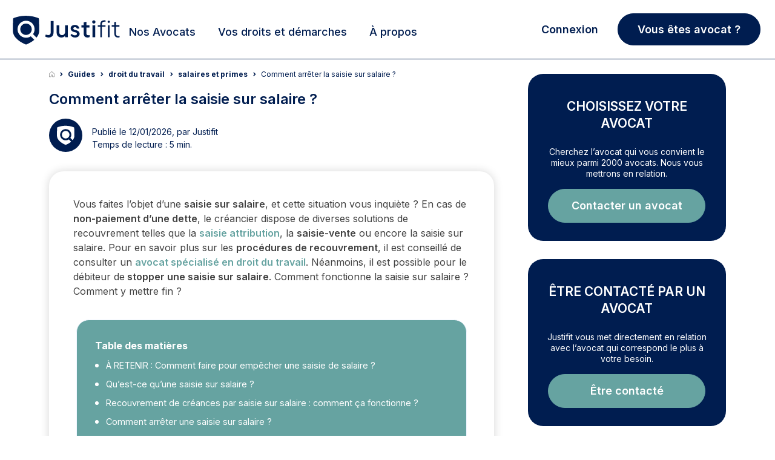

--- FILE ---
content_type: text/html; charset=UTF-8
request_url: https://www.justifit.fr/b/guides/comment-arreter-la-saisie-sur-salaire/
body_size: 58865
content:
<!doctype html>
<html lang="fr-FR">
<head><script>(function(w,i,g){w[g]=w[g]||[];if(typeof w[g].push=='function')w[g].push(i)})
(window,'GTM-5MZ6TCX','google_tags_first_party');</script><script>(function(w,d,s,l){w[l]=w[l]||[];(function(){w[l].push(arguments);})('set', 'developer_id.dYzg1YT', true);
		w[l].push({'gtm.start':new Date().getTime(),event:'gtm.js'});var f=d.getElementsByTagName(s)[0],
		j=d.createElement(s);j.async=true;j.src='/3yw6/';
		f.parentNode.insertBefore(j,f);
		})(window,document,'script','dataLayer');</script>
    <meta charset="UTF-8">
    <meta name="viewport" content="width=device-width, initial-scale=1, maximum-scale=1, user-scalable=no">
	<meta name="description" content="Vous faites l’objet d’une saisie sur salaire, et cette situation vous inquiète ? En cas de non-paiement d’une dette, le créancier dispose de diverses solutions">
<title>Comment arrêter la saisie sur salaire ?</title>	    <link rel="canonical" href="https://www.justifit.fr/b/guides/comment-arreter-la-saisie-sur-salaire/">
		<style>img:is([sizes="auto" i], [sizes^="auto," i]) { contain-intrinsic-size: 3000px 1500px }</style>
	<style id='classic-theme-styles-inline-css'>
/*! This file is auto-generated */
.wp-block-button__link{color:#fff;background-color:#32373c;border-radius:9999px;box-shadow:none;text-decoration:none;padding:calc(.667em + 2px) calc(1.333em + 2px);font-size:1.125em}.wp-block-file__button{background:#32373c;color:#fff;text-decoration:none}
</style>
<style id='global-styles-inline-css'>
:root{--wp--preset--aspect-ratio--square: 1;--wp--preset--aspect-ratio--4-3: 4/3;--wp--preset--aspect-ratio--3-4: 3/4;--wp--preset--aspect-ratio--3-2: 3/2;--wp--preset--aspect-ratio--2-3: 2/3;--wp--preset--aspect-ratio--16-9: 16/9;--wp--preset--aspect-ratio--9-16: 9/16;--wp--preset--color--black: #000000;--wp--preset--color--cyan-bluish-gray: #abb8c3;--wp--preset--color--white: #ffffff;--wp--preset--color--pale-pink: #f78da7;--wp--preset--color--vivid-red: #cf2e2e;--wp--preset--color--luminous-vivid-orange: #ff6900;--wp--preset--color--luminous-vivid-amber: #fcb900;--wp--preset--color--light-green-cyan: #7bdcb5;--wp--preset--color--vivid-green-cyan: #00d084;--wp--preset--color--pale-cyan-blue: #8ed1fc;--wp--preset--color--vivid-cyan-blue: #0693e3;--wp--preset--color--vivid-purple: #9b51e0;--wp--preset--gradient--vivid-cyan-blue-to-vivid-purple: linear-gradient(135deg,rgba(6,147,227,1) 0%,rgb(155,81,224) 100%);--wp--preset--gradient--light-green-cyan-to-vivid-green-cyan: linear-gradient(135deg,rgb(122,220,180) 0%,rgb(0,208,130) 100%);--wp--preset--gradient--luminous-vivid-amber-to-luminous-vivid-orange: linear-gradient(135deg,rgba(252,185,0,1) 0%,rgba(255,105,0,1) 100%);--wp--preset--gradient--luminous-vivid-orange-to-vivid-red: linear-gradient(135deg,rgba(255,105,0,1) 0%,rgb(207,46,46) 100%);--wp--preset--gradient--very-light-gray-to-cyan-bluish-gray: linear-gradient(135deg,rgb(238,238,238) 0%,rgb(169,184,195) 100%);--wp--preset--gradient--cool-to-warm-spectrum: linear-gradient(135deg,rgb(74,234,220) 0%,rgb(151,120,209) 20%,rgb(207,42,186) 40%,rgb(238,44,130) 60%,rgb(251,105,98) 80%,rgb(254,248,76) 100%);--wp--preset--gradient--blush-light-purple: linear-gradient(135deg,rgb(255,206,236) 0%,rgb(152,150,240) 100%);--wp--preset--gradient--blush-bordeaux: linear-gradient(135deg,rgb(254,205,165) 0%,rgb(254,45,45) 50%,rgb(107,0,62) 100%);--wp--preset--gradient--luminous-dusk: linear-gradient(135deg,rgb(255,203,112) 0%,rgb(199,81,192) 50%,rgb(65,88,208) 100%);--wp--preset--gradient--pale-ocean: linear-gradient(135deg,rgb(255,245,203) 0%,rgb(182,227,212) 50%,rgb(51,167,181) 100%);--wp--preset--gradient--electric-grass: linear-gradient(135deg,rgb(202,248,128) 0%,rgb(113,206,126) 100%);--wp--preset--gradient--midnight: linear-gradient(135deg,rgb(2,3,129) 0%,rgb(40,116,252) 100%);--wp--preset--font-size--small: 13px;--wp--preset--font-size--medium: 20px;--wp--preset--font-size--large: 36px;--wp--preset--font-size--x-large: 42px;--wp--preset--spacing--20: 0.44rem;--wp--preset--spacing--30: 0.67rem;--wp--preset--spacing--40: 1rem;--wp--preset--spacing--50: 1.5rem;--wp--preset--spacing--60: 2.25rem;--wp--preset--spacing--70: 3.38rem;--wp--preset--spacing--80: 5.06rem;--wp--preset--shadow--natural: 6px 6px 9px rgba(0, 0, 0, 0.2);--wp--preset--shadow--deep: 12px 12px 50px rgba(0, 0, 0, 0.4);--wp--preset--shadow--sharp: 6px 6px 0px rgba(0, 0, 0, 0.2);--wp--preset--shadow--outlined: 6px 6px 0px -3px rgba(255, 255, 255, 1), 6px 6px rgba(0, 0, 0, 1);--wp--preset--shadow--crisp: 6px 6px 0px rgba(0, 0, 0, 1);}:where(.is-layout-flex){gap: 0.5em;}:where(.is-layout-grid){gap: 0.5em;}body .is-layout-flex{display: flex;}.is-layout-flex{flex-wrap: wrap;align-items: center;}.is-layout-flex > :is(*, div){margin: 0;}body .is-layout-grid{display: grid;}.is-layout-grid > :is(*, div){margin: 0;}:where(.wp-block-columns.is-layout-flex){gap: 2em;}:where(.wp-block-columns.is-layout-grid){gap: 2em;}:where(.wp-block-post-template.is-layout-flex){gap: 1.25em;}:where(.wp-block-post-template.is-layout-grid){gap: 1.25em;}.has-black-color{color: var(--wp--preset--color--black) !important;}.has-cyan-bluish-gray-color{color: var(--wp--preset--color--cyan-bluish-gray) !important;}.has-white-color{color: var(--wp--preset--color--white) !important;}.has-pale-pink-color{color: var(--wp--preset--color--pale-pink) !important;}.has-vivid-red-color{color: var(--wp--preset--color--vivid-red) !important;}.has-luminous-vivid-orange-color{color: var(--wp--preset--color--luminous-vivid-orange) !important;}.has-luminous-vivid-amber-color{color: var(--wp--preset--color--luminous-vivid-amber) !important;}.has-light-green-cyan-color{color: var(--wp--preset--color--light-green-cyan) !important;}.has-vivid-green-cyan-color{color: var(--wp--preset--color--vivid-green-cyan) !important;}.has-pale-cyan-blue-color{color: var(--wp--preset--color--pale-cyan-blue) !important;}.has-vivid-cyan-blue-color{color: var(--wp--preset--color--vivid-cyan-blue) !important;}.has-vivid-purple-color{color: var(--wp--preset--color--vivid-purple) !important;}.has-black-background-color{background-color: var(--wp--preset--color--black) !important;}.has-cyan-bluish-gray-background-color{background-color: var(--wp--preset--color--cyan-bluish-gray) !important;}.has-white-background-color{background-color: var(--wp--preset--color--white) !important;}.has-pale-pink-background-color{background-color: var(--wp--preset--color--pale-pink) !important;}.has-vivid-red-background-color{background-color: var(--wp--preset--color--vivid-red) !important;}.has-luminous-vivid-orange-background-color{background-color: var(--wp--preset--color--luminous-vivid-orange) !important;}.has-luminous-vivid-amber-background-color{background-color: var(--wp--preset--color--luminous-vivid-amber) !important;}.has-light-green-cyan-background-color{background-color: var(--wp--preset--color--light-green-cyan) !important;}.has-vivid-green-cyan-background-color{background-color: var(--wp--preset--color--vivid-green-cyan) !important;}.has-pale-cyan-blue-background-color{background-color: var(--wp--preset--color--pale-cyan-blue) !important;}.has-vivid-cyan-blue-background-color{background-color: var(--wp--preset--color--vivid-cyan-blue) !important;}.has-vivid-purple-background-color{background-color: var(--wp--preset--color--vivid-purple) !important;}.has-black-border-color{border-color: var(--wp--preset--color--black) !important;}.has-cyan-bluish-gray-border-color{border-color: var(--wp--preset--color--cyan-bluish-gray) !important;}.has-white-border-color{border-color: var(--wp--preset--color--white) !important;}.has-pale-pink-border-color{border-color: var(--wp--preset--color--pale-pink) !important;}.has-vivid-red-border-color{border-color: var(--wp--preset--color--vivid-red) !important;}.has-luminous-vivid-orange-border-color{border-color: var(--wp--preset--color--luminous-vivid-orange) !important;}.has-luminous-vivid-amber-border-color{border-color: var(--wp--preset--color--luminous-vivid-amber) !important;}.has-light-green-cyan-border-color{border-color: var(--wp--preset--color--light-green-cyan) !important;}.has-vivid-green-cyan-border-color{border-color: var(--wp--preset--color--vivid-green-cyan) !important;}.has-pale-cyan-blue-border-color{border-color: var(--wp--preset--color--pale-cyan-blue) !important;}.has-vivid-cyan-blue-border-color{border-color: var(--wp--preset--color--vivid-cyan-blue) !important;}.has-vivid-purple-border-color{border-color: var(--wp--preset--color--vivid-purple) !important;}.has-vivid-cyan-blue-to-vivid-purple-gradient-background{background: var(--wp--preset--gradient--vivid-cyan-blue-to-vivid-purple) !important;}.has-light-green-cyan-to-vivid-green-cyan-gradient-background{background: var(--wp--preset--gradient--light-green-cyan-to-vivid-green-cyan) !important;}.has-luminous-vivid-amber-to-luminous-vivid-orange-gradient-background{background: var(--wp--preset--gradient--luminous-vivid-amber-to-luminous-vivid-orange) !important;}.has-luminous-vivid-orange-to-vivid-red-gradient-background{background: var(--wp--preset--gradient--luminous-vivid-orange-to-vivid-red) !important;}.has-very-light-gray-to-cyan-bluish-gray-gradient-background{background: var(--wp--preset--gradient--very-light-gray-to-cyan-bluish-gray) !important;}.has-cool-to-warm-spectrum-gradient-background{background: var(--wp--preset--gradient--cool-to-warm-spectrum) !important;}.has-blush-light-purple-gradient-background{background: var(--wp--preset--gradient--blush-light-purple) !important;}.has-blush-bordeaux-gradient-background{background: var(--wp--preset--gradient--blush-bordeaux) !important;}.has-luminous-dusk-gradient-background{background: var(--wp--preset--gradient--luminous-dusk) !important;}.has-pale-ocean-gradient-background{background: var(--wp--preset--gradient--pale-ocean) !important;}.has-electric-grass-gradient-background{background: var(--wp--preset--gradient--electric-grass) !important;}.has-midnight-gradient-background{background: var(--wp--preset--gradient--midnight) !important;}.has-small-font-size{font-size: var(--wp--preset--font-size--small) !important;}.has-medium-font-size{font-size: var(--wp--preset--font-size--medium) !important;}.has-large-font-size{font-size: var(--wp--preset--font-size--large) !important;}.has-x-large-font-size{font-size: var(--wp--preset--font-size--x-large) !important;}
:where(.wp-block-post-template.is-layout-flex){gap: 1.25em;}:where(.wp-block-post-template.is-layout-grid){gap: 1.25em;}
:where(.wp-block-columns.is-layout-flex){gap: 2em;}:where(.wp-block-columns.is-layout-grid){gap: 2em;}
:root :where(.wp-block-pullquote){font-size: 1.5em;line-height: 1.6;}
</style>
<link rel='stylesheet' id='app_css_0-css' href='https://www.justifit.fr/wp-content/themes/ddfr/build/330.2bbe4a6c.css?ver=6.8.3' media='all' />
<link rel='stylesheet' id='app_css_1-css' href='https://www.justifit.fr/wp-content/themes/ddfr/build/app.46feda51.css?ver=6.8.3' media='all' />
<link rel='stylesheet' id='boxzilla-css' href='https://www.justifit.fr/wp-content/plugins/boxzilla/assets/css/styles.css?ver=3.4.2' media='all' />
<meta name="sentry-trace" content="02936a8f8ca241a7917ad2beb8ff0fae-7fbf974ebf874f87-0" />
<meta name="traceparent" content="00-02936a8f8ca241a7917ad2beb8ff0fae-7fbf974ebf874f87-00" />
<meta name="baggage" content="sentry-trace_id=02936a8f8ca241a7917ad2beb8ff0fae,sentry-sample_rate=0.0001,sentry-transaction=%2Fb%2F%7Bcategory_name%7D,sentry-public_key=24080a1ca10c489aa74529a92b2f663b,sentry-release=v2.27.1,sentry-environment=production,sentry-sampled=false,sentry-sample_rand=0.856977" />
<script id="load-script-js-extra">
var params = {"gtm_id":"GTM-5MZ6TCX"};
</script>
<script src="https://www.justifit.fr/wp-content/themes/ddfr/js/load-script.js?ver=3.0.2" id="load-script-js"></script>
<script src="https://www.justifit.fr/wp-content/themes/ddfr/build/runtime.cab042e0.js?ver=6.8.3" id="app_js_0-js" defer data-wp-strategy="defer"></script>
<script src="https://www.justifit.fr/wp-content/themes/ddfr/build/48.5c607dd6.js?ver=6.8.3" id="app_js_1-js" defer data-wp-strategy="defer"></script>
<script src="https://www.justifit.fr/wp-content/themes/ddfr/build/875.c89c7b99.js?ver=6.8.3" id="app_js_2-js" defer data-wp-strategy="defer"></script>
<script src="https://www.justifit.fr/wp-content/themes/ddfr/build/692.9adac767.js?ver=6.8.3" id="app_js_3-js" defer data-wp-strategy="defer"></script>
<script src="https://www.justifit.fr/wp-content/themes/ddfr/build/154.fb017616.js?ver=6.8.3" id="app_js_4-js" defer data-wp-strategy="defer"></script>
<script src="https://www.justifit.fr/wp-content/themes/ddfr/build/971.2e20612d.js?ver=6.8.3" id="app_js_5-js" defer data-wp-strategy="defer"></script>
<script src="https://www.justifit.fr/wp-content/themes/ddfr/build/125.ac2f15f7.js?ver=6.8.3" id="app_js_6-js" defer data-wp-strategy="defer"></script>
<script src="https://www.justifit.fr/wp-content/themes/ddfr/build/app.3667acc6.js?ver=6.8.3" id="app_js_7-js" defer data-wp-strategy="defer"></script>
<script>(()=>{var o=[],i={};["on","off","toggle","show"].forEach((l=>{i[l]=function(){o.push([l,arguments])}})),window.Boxzilla=i,window.boxzilla_queue=o})();</script>    <link rel="icon" type="image/png" href="https://www.justifit.fr/wp-content/themes/ddfr/build/img/favicon-maitrise.5334ab1e.png"/>

	    <meta property='og:title' content='Comment arrêter la saisie sur salaire ?'>
    <meta property='og:image' content='https://www.justifit.fr/wp-content/uploads/2020/10/Comment-arreter-la-saisie-sur-salaire-400x242.jpg'>
    <meta property='og:description' content='Vous faites l’objet d’une saisie sur salaire, et cette situation vous inquiète ? En cas de non-paiement d’une dette, le créancier dispose de diverses solutions de recouvrement telles que la saisie attribution, la saisie-vente ou encore la saisie sur..'>
    <meta property='og:type' content='website'>
    <meta property="og:url" content="https://www.justifit.fr/b/guides/comment-arreter-la-saisie-sur-salaire/">
    </head>
<body>
<svg aria-hidden="true" style="position:absolute;width:0;height:0;overflow:hidden" version="1.1"
     xmlns="http://www.w3.org/2000/svg">
    <defs>
        <symbol id="icon-ban" viewBox="0 0 24 24">
            <path
                d="M16 0.5c-8.56 0-15.5 6.94-15.5 15.5s6.94 15.5 15.5 15.5 15.5-6.94 15.5-15.5-6.94-15.5-15.5-15.5zM24.132 7.868c4.090 4.090 4.375 10.343 1.292 14.727l-16.020-16.020c4.388-3.085 10.639-2.796 14.727 1.292zM7.868 24.132c-4.090-4.090-4.375-10.343-1.292-14.727l16.020 16.020c-4.388 3.085-10.639 2.796-14.727-1.292z"></path>
        </symbol>
        <symbol id="icon-balance" viewBox="0 0 24 24">
            <path
                d="M19.81,7.111,17.247,12.8H16.5l2.733-6.056h-4.22V20.851a49.516,49.516,0,0,1,5.307,1.472v.693H8.395v-.74a53.771,53.771,0,0,1,5.219-1.426V6.744H9.528L12.262,12.8h-.746L8.954,7.111,6.391,12.8H5.645L8.395,6.71v-.7h4.587a1.546,1.546,0,0,1,1.335-1.669,1.544,1.544,0,0,1,1.335,1.669h4.672v.6l2.8,6.19h-.746L19.81,7.111Zm-7.5,6.382a3.42,3.42,0,0,1-3.355,3.588A3.45,3.45,0,0,1,5.6,13.493s6.709,0,6.709,0Zm4.24,0s6.71,0,6.71,0a3.362,3.362,0,1,1-6.71,0Z"/>
        </symbol>
        <symbol id="icon-maps" viewBox="0 0 24 24">
            <path id="Tracé_1" data-name="Tracé 1"
                  d="M18.409,8.455c0,5.409-6.955,10.045-6.955,10.045S4.5,13.864,4.5,8.455a6.955,6.955,0,1,1,13.909,0Z"
                  transform="translate(-1.5)" stroke-linecap="round" stroke-linejoin="round" stroke-width="2"/>
            <path id="Tracé_2" data-name="Tracé 2"
                  d="M18.136,12.818A2.318,2.318,0,1,1,15.818,10.5,2.318,2.318,0,0,1,18.136,12.818Z"
                  transform="translate(-5.864 -4.864)" stroke-linecap="round" stroke-linejoin="round" stroke-width="2"/>
        </symbol>
        <symbol id="icon-search" viewBox="0 0 24 24">
            <path id="Icon_awesome-search" data-name="Icon awesome-search"
                  d="M17.882,15.676l-3.53-3.53a.849.849,0,0,0-.6-.248h-.577A7.362,7.362,0,1,0,11.9,13.173v.577a.849.849,0,0,0,.248.6l3.53,3.53a.846.846,0,0,0,1.2,0l1-1a.854.854,0,0,0,0-1.2ZM7.365,11.9A4.533,4.533,0,1,1,11.9,7.365,4.53,4.53,0,0,1,7.365,11.9Z"
                  transform="translate(0 1.814)"/>
        </symbol>
        <symbol id="icon-cross" viewBox="0 0 24 24">
            <path id="Icon_metro-cross" data-name="Icon metro-cross"
                  d="M14.461,11.569h0l-3.64-3.64,3.64-3.64h0a.376.376,0,0,0,0-.53l-1.72-1.72a.376.376,0,0,0-.53,0h0l-3.64,3.64L4.93,2.038h0a.376.376,0,0,0-.53,0L2.68,3.757a.376.376,0,0,0,0,.53h0l3.64,3.64-3.64,3.64h0a.376.376,0,0,0,0,.53l1.72,1.72a.376.376,0,0,0,.53,0h0l3.64-3.64,3.64,3.64h0a.376.376,0,0,0,.53,0l1.72-1.72a.376.376,0,0,0,0-.53Z"
                  transform="translate(2.929 2.572)"/>
        </symbol>
        <symbol id="icon-info" viewBox="0 0 24 24">
            <path id="Tracé_48" data-name="Tracé 48" d="M20.12,11.56A8.56,8.56,0,1,1,11.56,3a8.56,8.56,0,0,1,8.56,8.56Z"
                  stroke-linecap="round" stroke-linejoin="round" stroke-width="2"/>
            <path id="Tracé_49" data-name="Tracé 49" d="M18,21.424V18" transform="translate(-6.44 -6.44)"
                  stroke-linecap="round" stroke-linejoin="round" stroke-width="2"/>
            <path id="Tracé_50" data-name="Tracé 50" d="M18,12h0" transform="translate(-6.44 -3.864)"
                  stroke-linecap="round" stroke-linejoin="round" stroke-width="2"/>
        </symbol>
        <symbol id="icon-filters" viewBox="0 0 24 24">
            <path id="Tracé_6" data-name="Tracé 6"
                  d="M26.664,8.852H10.926a.926.926,0,0,1,0-1.852H26.664a.926.926,0,1,1,0,1.852"
                  transform="translate(-0.717 -0.313)"/>
            <path id="Tracé_7" data-name="Tracé 7"
                  d="M6.7,8.852H3.926A.926.926,0,0,1,3.926,7H6.7a.926.926,0,0,1,0,1.852"
                  transform="translate(-0.198 -0.313)"/>
            <path id="Tracé_8" data-name="Tracé 8"
                  d="M19.664,16.852H3.926a.926.926,0,0,1,0-1.852H19.664a.926.926,0,0,1,0,1.852"
                  transform="translate(-0.198 -0.907)"/>
            <path id="Tracé_9" data-name="Tracé 9"
                  d="M10.406,24.852H3.926a.926.926,0,1,1,0-1.852h6.48a.926.926,0,1,1,0,1.852"
                  transform="translate(-0.198 -1.501)"/>
            <path id="Tracé_10" data-name="Tracé 10"
                  d="M8.777,10.555a2.777,2.777,0,1,1,2.777-2.777,2.777,2.777,0,0,1-2.777,2.777m0-3.7a.926.926,0,1,0,.926.926.926.926,0,0,0-.926-.926"
                  transform="translate(-0.42 -0.165)"/>
            <path id="Tracé_11" data-name="Tracé 11"
                  d="M22.777,18.555a2.777,2.777,0,1,1,2.777-2.777,2.777,2.777,0,0,1-2.777,2.777m0-3.7a.926.926,0,1,0,.926.926.926.926,0,0,0-.926-.926"
                  transform="translate(-1.459 -0.759)"/>
            <path id="Tracé_12" data-name="Tracé 12"
                  d="M12.777,26.555a2.777,2.777,0,1,1,2.777-2.777,2.777,2.777,0,0,1-2.777,2.777m0-3.7a.926.926,0,1,0,.926.926.926.926,0,0,0-.926-.926"
                  transform="translate(-0.717 -1.352)"/>
            <path id="Tracé_13" data-name="Tracé 13"
                  d="M27.7,16.852H24.926a.926.926,0,1,1,0-1.852H27.7a.926.926,0,0,1,0,1.852"
                  transform="translate(-1.756 -0.907)"/>
            <path id="Tracé_14" data-name="Tracé 14"
                  d="M26.961,24.852H14.926a.926.926,0,1,1,0-1.852H26.961a.926.926,0,0,1,0,1.852"
                  transform="translate(-1.014 -1.501)"/>
        </symbol>
        <symbol id="legal-aid-new-icon" viewBox="0 0 16 16">
            <path fill-rule="evenodd" clip-rule="evenodd"
                  d="M3.98933 14H2.66667C2.29867 14 2 13.7013 2 13.3333V9.33333C2 8.96533 2.29867 8.66666 2.66667 8.66666H3.98933C4.35733 8.66666 4.656 8.96533 4.656 9.33333V13.3333C4.656 13.7013 4.35733 14 3.98933 14Z"
                  fill="#fff" stroke="currentColor" stroke-linecap="round" stroke-linejoin="round"/>
            <path
                d="M8.63976 11.3333H10.1891C10.4764 11.3333 10.7558 11.24 10.9858 11.0667L12.5898 9.85867C12.9904 9.55734 13.5504 9.59734 13.9044 9.95267V9.95267C14.2971 10.3473 14.2971 10.9867 13.9044 11.3807L12.5284 12.7627C12.1578 13.1347 11.6858 13.3887 11.1711 13.492L9.2251 13.8827C8.83976 13.96 8.44176 13.9507 8.05976 13.8547L6.30043 13.4133C6.09043 13.36 5.87376 13.3333 5.65643 13.3333H4.65576"
                fill="#fff" stroke="currentColor" stroke-linecap="round" stroke-linejoin="round"/>
            <path
                d="M8.63976 11.3333H9.62576C10.1811 11.3333 10.6318 10.8813 10.6318 10.3233V10.1213C10.6318 9.658 10.3178 9.254 9.86976 9.142L8.34776 8.76C8.10043 8.698 7.84643 8.66666 7.59176 8.66666C6.97643 8.66666 6.37443 8.84933 5.86243 9.19266L4.65576 10"
                fill="#fff" stroke="currentColor" stroke-linecap="round" stroke-linejoin="round"/>
            <path fill-rule="evenodd" clip-rule="evenodd"
                  d="M10.1909 2.44067L9.95824 2.68934L9.72491 2.44067C9.21357 1.89534 8.36557 1.85067 7.80024 2.33867C7.22224 2.83734 7.15357 3.702 7.62891 4.30067C8.30891 5.15667 9.08824 6.002 9.95824 6.66667C10.8502 5.98534 11.6462 5.11467 12.3382 4.23667C12.7876 3.66667 12.6949 2.83934 12.1469 2.36534L12.1216 2.34334C11.5509 1.85067 10.7022 1.89534 10.1909 2.44067Z"
                  fill="#FF2042" stroke="#FF2042" stroke-linecap="round" stroke-linejoin="round"/>
        </symbol>
    </defs>
</svg>


<header id="masthead" class="site-header h_m position-relative">
    <div id="preloader" style="display: none;">
        <div id="status">
            <div class="bouncing-loader">
                <div></div>
                <div></div>
                <div></div>
            </div>
        </div>
    </div>
    <a name="top"></a>
    <!--Bootstrap Menu-->
    <div class="head container px-3 py-0">
        <div class="row align-items-center mt-0 mt-md-2  position-relative">
            <div class="col-12 col-lg-2 h-100 m-0 p-0">
                <!--Mobile Menu-->
                <input type="checkbox" id="offcanvas-menu" class="tg d-none"/>
                <div class="hamb-mnu d-lg-none">
                    <aside class="m-ctr">
                        <label
                            for="offcanvas-menu"
                            class="c-btn"
                            data-testid="mobile-homepage-navigation-dropdown-close-button"
                        ></label>
                        <div class="m-scrl">
                            <div class="menu-heading clearfix"></div>
                            <nav class="m-menu">
                                <ul class="nav-links-mobile">
                                    <li class="mt-2">
                                        <a href="https://www.justifit.fr/trouver/avocats/france/">
                                            <span>
                                                Nos Avocats                                            </span>
                                        </a>
                                    </li>
                                    <li class="py-0 border-bottom-0">
                                        <div class="accordion accordion-flush" id="accordionChoisir">
                                            <div class="accordion-item">
                                                <h2 class="accordion-header">
                                                    <button class="accordion-button collapsed" type="button"
                                                            data-bs-toggle="collapse"
                                                            data-bs-target="#flush-collapseChoisir"
                                                            aria-expanded="false" aria-controls="flush-collapseChoisir">
                                                        Choisir son Avocat                                                    </button>
                                                </h2>
                                                <div id="flush-collapseChoisir" class="accordion-collapse collapse"
                                                     data-bs-parent="#accordionChoisir">
                                                    <div class="accordion-body">
                                                        <div class="menu-mobile-choisir-son-avocat-container"><ul id="choose-lawyer" class="menu"><li id="menu-item-76325" class="menu-item menu-item-type-taxonomy menu-item-object-category menu-item-76325"><a href="https://www.justifit.fr/b/guides/choisir-avocat/">Tous nos conseils pour choisir son avocat</a></li>
<li id="menu-item-72691" class="menu-item menu-item-type-taxonomy menu-item-object-category menu-item-72691"><a href="https://www.justifit.fr/b/guides/choisir-avocat/aide-juridictionnelle/">Aide juridictionnelle</a></li>
<li id="menu-item-72692" class="menu-item menu-item-type-taxonomy menu-item-object-category menu-item-72692"><a href="https://www.justifit.fr/b/guides/choisir-avocat/honoraires/">Honoraires avocat et relation</a></li>
<li id="menu-item-72693" class="menu-item menu-item-type-taxonomy menu-item-object-category menu-item-72693"><a href="https://www.justifit.fr/b/guides/choisir-avocat/porter-plainte/">Porter plainte</a></li>
<li id="menu-item-72694" class="menu-item menu-item-type-taxonomy menu-item-object-category menu-item-72694"><a href="https://www.justifit.fr/b/guides/choisir-avocat/professionnels-de-la-justice/">Professionnels de la justice</a></li>
</ul></div>                                                    </div>
                                                </div>
                                            </div>
                                        </div>
                                    </li>
                                    <li class="py-0 border-bottom-0">
                                        <div class="accordion accordion-flush" id="accordionGuides">
                                            <div class="accordion-item">
                                                <h2 class="accordion-header">
                                                    <button class="accordion-button collapsed" type="button"
                                                            data-bs-toggle="collapse"
                                                            data-bs-target="#flush-collapseGuides" aria-expanded="false"
                                                            aria-controls="flush-collapseGuides">
                                                        Vos droits et démarches                                                    </button>
                                                </h2>
                                                <div id="flush-collapseGuides" class="accordion-collapse collapse"
                                                     data-bs-parent="#accordionGuides">
                                                    <div class="accordion-body">
                                                        <div class="menu-mobile-guides-juridiques-container"><ul id="legal-guides" class="menu"><li id="menu-item-76319" class="menu-item menu-item-type-taxonomy menu-item-object-category current-post-ancestor menu-item-76319"><a href="https://www.justifit.fr/b/guides/">Tous nos articles juridiques</a></li>
<li id="menu-item-72695" class="menu-item menu-item-type-taxonomy menu-item-object-category current-post-ancestor current-menu-parent current-post-parent menu-item-72695"><a href="https://www.justifit.fr/b/guides/droit-travail/">Droit du travail</a></li>
<li id="menu-item-72696" class="menu-item menu-item-type-taxonomy menu-item-object-category menu-item-72696"><a href="https://www.justifit.fr/b/guides/divorce/">Divorce</a></li>
<li id="menu-item-72697" class="menu-item menu-item-type-taxonomy menu-item-object-category menu-item-72697"><a href="https://www.justifit.fr/b/guides/droit-famille/">Droit de la famille</a></li>
<li id="menu-item-72698" class="menu-item menu-item-type-taxonomy menu-item-object-category menu-item-72698"><a href="https://www.justifit.fr/b/guides/droit-penal/">Droit pénal</a></li>
<li id="menu-item-72699" class="menu-item menu-item-type-taxonomy menu-item-object-category menu-item-72699"><a href="https://www.justifit.fr/b/guides/droit-etrangers/">Droit des étrangers</a></li>
<li id="menu-item-72700" class="menu-item menu-item-type-taxonomy menu-item-object-category menu-item-72700"><a href="https://www.justifit.fr/b/guides/droit-societes/">Droit des sociétés</a></li>
<li id="menu-item-72703" class="menu-item menu-item-type-taxonomy menu-item-object-category menu-item-72703"><a href="https://www.justifit.fr/b/guides/droit-routier/">Droit routier</a></li>
<li id="menu-item-72704" class="menu-item menu-item-type-taxonomy menu-item-object-category menu-item-72704"><a href="https://www.justifit.fr/b/guides/droit-immobilier/">Droit de l&rsquo;immobilier</a></li>
<li id="menu-item-76323" class="menu-item menu-item-type-taxonomy menu-item-object-category menu-item-76323"><a href="https://www.justifit.fr/b/guides/droit-fiscal-guides/">Droit fiscal</a></li>
<li id="menu-item-72706" class="menu-item menu-item-type-taxonomy menu-item-object-category menu-item-72706"><a href="https://www.justifit.fr/b/guides/droit-contrats/">Droit des contrats</a></li>
<li id="menu-item-72707" class="menu-item menu-item-type-taxonomy menu-item-object-category menu-item-72707"><a href="https://www.justifit.fr/b/guides/droit-informatique/">Droit Numérique &#8211; informatique &#8211; internet</a></li>
<li id="menu-item-72708" class="menu-item menu-item-type-taxonomy menu-item-object-category menu-item-72708"><a href="https://www.justifit.fr/b/guides/droit-consommation/">Droit de la consommation</a></li>
<li id="menu-item-72709" class="menu-item menu-item-type-taxonomy menu-item-object-category menu-item-72709"><a href="https://www.justifit.fr/b/guides/droit-sante/">Droit de la santé</a></li>
<li id="menu-item-72710" class="menu-item menu-item-type-taxonomy menu-item-object-category menu-item-72710"><a href="https://www.justifit.fr/b/guides/droit-des-animaux/">Droit des animaux</a></li>
<li id="menu-item-76322" class="menu-item menu-item-type-taxonomy menu-item-object-category menu-item-76322"><a href="https://www.justifit.fr/b/guides/droit-des-assurances-guides/">Droit des assurances</a></li>
<li id="menu-item-72711" class="menu-item menu-item-type-taxonomy menu-item-object-category menu-item-72711"><a href="https://www.justifit.fr/b/guides/droit-propriete-intellectuelle/">Propriété intellectuelle</a></li>
<li id="menu-item-76321" class="menu-item menu-item-type-taxonomy menu-item-object-category menu-item-76321"><a href="https://www.justifit.fr/b/guides/simulateurs/">Simulateurs</a></li>
<li id="menu-item-72705" class="menu-item menu-item-type-taxonomy menu-item-object-category menu-item-72705"><a href="https://www.justifit.fr/b/actualites/">Actualités</a></li>
</ul></div>                                                    </div>
                                                </div>
                                            </div>
                                        </div>
                                    </li>

                                    <li class="py-0 border-bottom-0">
                                        <div class="accordion accordion-flush" id="collapse-a-propos">
                                            <div class="accordion-item">
                                                <h2 class="accordion-header">
                                                    <button
                                                        class="accordion-button collapsed"
                                                        type="button"
                                                        data-bs-toggle="collapse"
                                                        data-bs-target="#flush-collapse-a-propos"
                                                        aria-expanded="false" aria-controls="flush-collapse-a-propos">
                                                        À propos                                                    </button>
                                                </h2>
                                                <div id="flush-collapse-a-propos" class="accordion-collapse collapse"
                                                     data-bs-parent="#collapse-a-propos">
                                                    <div class="accordion-body p-0 mt-3 mb-4">
                                                        <div class="menu-mobile-menu-about-us-container"><ul id="menu-mobile-menu-about-us" class="menu"><li id="menu-item-85393" class="menu-item menu-item-type-post_type menu-item-object-page menu-item-85393"><a href="https://www.justifit.fr/qui-sommes-nous/">Qui sommes-nous ?</a></li>
<li id="menu-item-85397" class="menu-item menu-item-type-post_type menu-item-object-page menu-item-85397"><a href="https://www.justifit.fr/developpez-votre-clientele/">Notre offre avocat</a></li>
<li id="menu-item-85391" class="menu-item menu-item-type-post_type menu-item-object-page menu-item-85391"><a href="https://www.justifit.fr/notre-ligne-editoriale-du-comite-dexperts/">Notre ligne éditoriale</a></li>
<li id="menu-item-85392" class="menu-item menu-item-type-post_type menu-item-object-page menu-item-85392"><a href="https://www.justifit.fr/comite-expert/">Notre comité d’experts</a></li>
</ul></div>                                                    </div>
                                                </div>
                                            </div>
                                        </div>
                                    </li>

                                                                            <li>
                                            <a href="/recrutement/">
                                                <p class="m-0">
                                                    Justifit                                                    <span class="text-pink">
                                                    Recrutement                                                </span>
                                                </p>
                                                <small style="font-weight: 400;">
                                                    Notre site dédié à la carrière des avocats                                                </small>
                                            </a>
                                        </li>
                                    
                                                                            <li class="py-0 border-bottom-0">
                                            <div class="accordion accordion-flush" id="accordionMaitrise">
                                                <div class="accordion-item">
                                                    <h2 class="accordion-header">
                                                        <button
                                                            class="accordion-button collapsed"
                                                            type="button"
                                                            data-bs-toggle="collapse"
                                                            data-bs-target="#flush-collapseMaitrise"
                                                            aria-expanded="false"
                                                            aria-controls="flush-collapseMaitrise"
                                                        >
                                                            <div>
                                                                <span class="d-block">
                                                                    Découvrez                                                                    <span class="text-secondary">
                                                                        Maîtrise                                                                    </span>
                                                                </span>
                                                                <small class="fw-normal">
                                                                    Notre média pour les avocats connectés                                                                </small>
                                                            </div>
                                                        </button>
                                                    </h2>
                                                    <div id="flush-collapseMaitrise" class="accordion-collapse collapse"
                                                         data-bs-parent="#accordionMaitrise">
                                                        <div class="accordion-body">
                                                            <div class="menu-mobile-maitrise-container"><ul id="maitrise" class="menu"><li id="menu-item-76324" class="menu-item menu-item-type-taxonomy menu-item-object-category menu-item-76324"><a href="https://www.justifit.fr/b/maitrise/">Tous nos articles pour les avocats</a></li>
<li id="menu-item-72714" class="menu-item menu-item-type-taxonomy menu-item-object-category menu-item-72714"><a href="https://www.justifit.fr/b/maitrise/business/">Business</a></li>
<li id="menu-item-72715" class="menu-item menu-item-type-taxonomy menu-item-object-category menu-item-72715"><a href="https://www.justifit.fr/b/maitrise/marketing/">Marketing</a></li>
<li id="menu-item-72716" class="menu-item menu-item-type-taxonomy menu-item-object-category menu-item-72716"><a href="https://www.justifit.fr/b/maitrise/outils-digitaux/">Outils digitaux</a></li>
<li id="menu-item-72717" class="menu-item menu-item-type-taxonomy menu-item-object-category menu-item-72717"><a href="https://www.justifit.fr/b/maitrise/dev-perso/">Développement perso</a></li>
<li id="menu-item-72718" class="menu-item menu-item-type-taxonomy menu-item-object-category menu-item-72718"><a href="https://www.justifit.fr/b/maitrise/gestion-cabinet/">Gestion du cabinet</a></li>
</ul></div>                                                        </div>
                                                    </div>
                                                </div>
                                            </div>
                                        </li>
                                    
                                                                            <li>
                                            <a href="https://moncompte.justifit.fr/connexion-avocat" class="d-flex align-items-end">
                                            <span>
                                                Connexion avocat                                            </span>
                                                <img src="https://www.justifit.fr/wp-content/themes/ddfr/build/img/lock.4aca321f.svg" class="ms-1" alt="Connexion" width="25px" />
                                            </a>
                                        </li>
                                    
                                    <li>
                                        <a
                                            class="btn btn-primary btn-lg fs-5"
                                            href="/developpez-votre-clientele/"
                                        >
                                            Vous êtes avocat ?                                        </a>
                                    </li>
                                </ul>
                                                            </nav>
                        </div>
                    </aside>
                    <label for="offcanvas-menu" class="fsc"></label>
                </div>
                <!--Mobile Menu-->
                <!--Justifit Logo-->
                <div class="logo mt-1 mt-md-0 mb-1">
                    <a
                        href="https://www.justifit.fr/">
                        <img
                            src="https://www.justifit.fr/wp-content/themes/ddfr/build/img/justifit-logo-dark.180ef0ef.svg"
                            class="mb-1"
                            alt="Avocats, nos conseils pour développer la croissance de votre cabinet"
                        />
                    </a>
                </div>
                <!--Justifit Logo-->
                    <div
        class="h-nav"
        data-testid="mobile-homepage-navigation-dropdown-expand-button"
    >
        <label for="offcanvas-menu" class="t-btn"></label>
    </div>

            <div class="h-srch h-ic">
            <a class="lb icon-search" href="#search"></a>
            <div class="lb-btn">
                <div class="lb-t" id="search">
                    <form
                        role="search" method="get" class="justifit-fullscreen-searchform"
                        action="https://www.justifit.fr/"
                    >
                        <label>
                            <input
                                type="search" class="search-field"
                                placeholder="Recherche dans les articles"
                                value="" name="s"
                                title="Votre Recherche :"
                            />
                        </label>
                        <label class="search-button search-overlay">
                            <i aria-hidden="true"></i>
                            <input type="hidden" name="post_type" value="post"/>
                            <input type="submit" class="search-submit"
                                   value=""/>
                        </label>
                    </form>
                    <a class="lb-x" href="#"></a>
                </div>
            </div>
        </div>
                    </div>
            <div class="col-6 mt-0 d-none d-md-flex text-start h-100 menu-holder align-items-center">
                <!-- Main Menu-->
                    <nav class="menu-head mt-n1">
        <div class="p-menu">
            <ul class="header-menu p-0 m-0">
                
                    <li class=" menu-item-type-post_type_archive menu-item-object-lawyer d-inline-block me-4">
                        <a class="px-0 pt-4 pb-3 d-block font-weight-semibold"
                           href="https://www.justifit.fr/trouver/avocats/france/">
                            Nos Avocats                        </a>

                        
                                            </li>
                
                    <li class=" menu-item-type-taxonomy menu-item-object-category current-post-ancestor d-inline-block me-4">
                        <a class="px-0 pt-4 pb-3 d-block font-weight-semibold"
                           href="https://www.justifit.fr/b/guides/">
                            Vos droits et démarches                        </a>

                                                                                <div class="dropdown p-5 bg-white rounded-4 w-100">
                                <div class="row">
                                    <div class="col-9">
                                        <div class="row">
                                                                                            <div class="col-4 mb-4">
                                                    <ul>
                                                        
            <li class=" menu-item-type-taxonomy menu-item-object-category current-post-ancestor current-menu-parent current-post-parent ">
            <a
                href="https://www.justifit.fr/b/guides/droit-travail/"
                class="pb-1 d-block font-weight-semibold fs-18"
                target="_blank"
            >
                Droit du travail            </a>

                            <ul class="ps-0">
                    
                        <li class=" menu-item-type-taxonomy menu-item-object-category ">
                            <a href="https://www.justifit.fr/b/guides/droit-travail/contrat/" class="pb-1 d-block">
                                Contrat de travail                            </a>
                        </li>
                    
                        <li class=" menu-item-type-taxonomy menu-item-object-category ">
                            <a href="https://www.justifit.fr/b/guides/droit-travail/harcelement-au-travail/" class="pb-1 d-block">
                                Harcèlement au travail                            </a>
                        </li>
                    
                        <li class=" menu-item-type-taxonomy menu-item-object-category ">
                            <a href="https://www.justifit.fr/b/guides/droit-travail/licenciement-travail/" class="pb-1 d-block">
                                Licenciement                            </a>
                        </li>
                    
                        <li class=" menu-item-type-taxonomy menu-item-object-category ">
                            <a href="https://www.justifit.fr/b/guides/droit-travail/rupture-conventionnelle-travail/" class="pb-1 d-block">
                                Rupture conventionnelle                            </a>
                        </li>
                    
                        <li class="text-secondary menu-item-type-taxonomy menu-item-object-category current-post-ancestor current-menu-parent current-post-parent ">
                            <a href="https://www.justifit.fr/b/guides/droit-travail/" class="pb-1 d-block">
                                Voir plus &gt;                            </a>
                        </li>
                                    </ul>
                    </li>

                                                            </ul>
                                                </div>
                                                                                            <div class="col-4 mb-4">
                                                    <ul>
                                                        
            <li class=" menu-item-type-taxonomy menu-item-object-category ">
            <a
                href="https://www.justifit.fr/b/guides/droit-routier/"
                class="pb-1 d-block font-weight-semibold fs-18"
                target="_blank"
            >
                Droit routier            </a>

                            <ul class="ps-0">
                    
                        <li class=" menu-item-type-taxonomy menu-item-object-category ">
                            <a href="https://www.justifit.fr/b/guides/droit-routier/accident-de-la-route/" class="pb-1 d-block">
                                Accident de la route                            </a>
                        </li>
                    
                        <li class=" menu-item-type-taxonomy menu-item-object-category ">
                            <a href="https://www.justifit.fr/b/guides/droit-routier/code-de-la-route-guide/" class="pb-1 d-block">
                                Code de la route                            </a>
                        </li>
                    
                        <li class=" menu-item-type-taxonomy menu-item-object-category ">
                            <a href="https://www.justifit.fr/b/guides/droit-routier/infractions-routieres/" class="pb-1 d-block">
                                Infractions routières                            </a>
                        </li>
                    
                        <li class=" menu-item-type-taxonomy menu-item-object-category ">
                            <a href="https://www.justifit.fr/b/guides/droit-routier/permis-de-conduire-droit-routier/" class="pb-1 d-block">
                                Permis de conduire                            </a>
                        </li>
                    
                        <li class="text-secondary menu-item-type-taxonomy menu-item-object-category ">
                            <a href="https://www.justifit.fr/b/guides/droit-routier/" class="pb-1 d-block">
                                Voir plus &gt;                            </a>
                        </li>
                                    </ul>
                    </li>

                                                            </ul>
                                                </div>
                                                                                            <div class="col-4 mb-4">
                                                    <ul>
                                                        
            <li class=" menu-item-type-taxonomy menu-item-object-category ">
            <a
                href="https://www.justifit.fr/b/guides/droit-penal/"
                class="pb-1 d-block font-weight-semibold fs-18"
                target="_blank"
            >
                Droit pénal            </a>

                            <ul class="ps-0">
                    
                        <li class=" menu-item-type-taxonomy menu-item-object-category ">
                            <a href="https://www.justifit.fr/b/guides/droit-penal/agression/" class="pb-1 d-block">
                                Agression                            </a>
                        </li>
                    
                        <li class=" menu-item-type-taxonomy menu-item-object-category ">
                            <a href="https://www.justifit.fr/b/guides/droit-penal/harcelement/" class="pb-1 d-block">
                                Harcèlement                            </a>
                        </li>
                    
                        <li class=" menu-item-type-taxonomy menu-item-object-category ">
                            <a href="https://www.justifit.fr/b/guides/droit-penal/justice-des-mineurs/" class="pb-1 d-block">
                                Justice des mineurs                            </a>
                        </li>
                    
                        <li class=" menu-item-type-taxonomy menu-item-object-category ">
                            <a href="https://www.justifit.fr/b/guides/droit-penal/violences-conjugales/" class="pb-1 d-block">
                                Violences conjugales                            </a>
                        </li>
                    
                        <li class="text-secondary menu-item-type-taxonomy menu-item-object-category ">
                            <a href="https://www.justifit.fr/b/guides/droit-penal/" class="pb-1 d-block">
                                Voir plus &gt;                            </a>
                        </li>
                                    </ul>
                    </li>

                                                            </ul>
                                                </div>
                                                                                            <div class="col-4 mb-4">
                                                    <ul>
                                                        
            <li class=" menu-item-type-taxonomy menu-item-object-category ">
            <a
                href="https://www.justifit.fr/b/guides/droit-etrangers/"
                class="pb-1 d-block font-weight-semibold fs-18"
                target="_blank"
            >
                Droit des étrangers            </a>

                            <ul class="ps-0">
                    
                        <li class=" menu-item-type-taxonomy menu-item-object-category ">
                            <a href="https://www.justifit.fr/b/guides/droit-etrangers/demande-de-nationalite-francaise/" class="pb-1 d-block">
                                Demande de nationalité française                            </a>
                        </li>
                    
                        <li class=" menu-item-type-taxonomy menu-item-object-category ">
                            <a href="https://www.justifit.fr/b/guides/droit-etrangers/droit-des-sans-papiers/" class="pb-1 d-block">
                                Droit des sans-papiers                            </a>
                        </li>
                    
                        <li class=" menu-item-type-taxonomy menu-item-object-category ">
                            <a href="https://www.justifit.fr/b/guides/droit-etrangers/oqtf/" class="pb-1 d-block">
                                OQTF                            </a>
                        </li>
                    
                        <li class=" menu-item-type-taxonomy menu-item-object-category ">
                            <a href="https://www.justifit.fr/b/guides/droit-etrangers/titre-de-sejour/" class="pb-1 d-block">
                                Titre de séjour                            </a>
                        </li>
                    
                        <li class="text-secondary menu-item-type-taxonomy menu-item-object-category ">
                            <a href="https://www.justifit.fr/b/guides/droit-etrangers/" class="pb-1 d-block">
                                Voir plus &gt;                            </a>
                        </li>
                                    </ul>
                    </li>

                                                            </ul>
                                                </div>
                                                                                            <div class="col-4 mb-4">
                                                    <ul>
                                                        
            <li class=" menu-item-type-taxonomy menu-item-object-category ">
            <a
                href="https://www.justifit.fr/b/guides/divorce/"
                class="pb-1 d-block font-weight-semibold fs-18"
                target="_blank"
            >
                Divorce            </a>

                            <ul class="ps-0">
                    
                        <li class=" menu-item-type-taxonomy menu-item-object-category ">
                            <a href="https://www.justifit.fr/b/guides/divorce/cout-dun-divorce/" class="pb-1 d-block">
                                Coût d&#039;un divorce                            </a>
                        </li>
                    
                        <li class=" menu-item-type-taxonomy menu-item-object-category ">
                            <a href="https://www.justifit.fr/b/guides/divorce/garde-des-enfants/" class="pb-1 d-block">
                                Garde des enfants                            </a>
                        </li>
                    
                        <li class=" menu-item-type-taxonomy menu-item-object-category ">
                            <a href="https://www.justifit.fr/b/guides/divorce/pension-alimentaire/" class="pb-1 d-block">
                                Pension alimentaire                            </a>
                        </li>
                    
                        <li class=" menu-item-type-taxonomy menu-item-object-category ">
                            <a href="https://www.justifit.fr/b/guides/divorce/procedures-dun-divorce/" class="pb-1 d-block">
                                Procédures d&#039;un divorce                            </a>
                        </li>
                    
                        <li class="text-secondary menu-item-type-taxonomy menu-item-object-category ">
                            <a href="https://www.justifit.fr/b/guides/divorce/" class="pb-1 d-block">
                                Voir plus &gt;                            </a>
                        </li>
                                    </ul>
                    </li>

                                                            </ul>
                                                </div>
                                                                                            <div class="col-4 mb-4">
                                                    <ul>
                                                        
            <li class=" menu-item-type-taxonomy menu-item-object-category ">
            <a
                href="https://www.justifit.fr/b/guides/droit-famille/"
                class="pb-1 d-block font-weight-semibold fs-18"
                target="_blank"
            >
                Droit de la famille            </a>

                            <ul class="ps-0">
                    
                        <li class=" menu-item-type-taxonomy menu-item-object-category ">
                            <a href="https://www.justifit.fr/b/guides/droit-famille/droit-patrimoine/" class="pb-1 d-block">
                                Droit du patrimoine                            </a>
                        </li>
                    
                        <li class=" menu-item-type-taxonomy menu-item-object-category ">
                            <a href="https://www.justifit.fr/b/guides/droit-famille/filiation/" class="pb-1 d-block">
                                Filiation                            </a>
                        </li>
                    
                        <li class="text-secondary menu-item-type-taxonomy menu-item-object-category ">
                            <a href="https://www.justifit.fr/b/guides/droit-famille/" class="pb-1 d-block">
                                Voir plus &gt;                            </a>
                        </li>
                                    </ul>
                    </li>

                                                            </ul>
                                                </div>
                                                                                            <div class="col-4 mb-4">
                                                    <ul>
                                                        
            <li class=" menu-item-type-taxonomy menu-item-object-category ">
            <a
                href="https://www.justifit.fr/b/guides/droit-societes/"
                class="pb-1 d-block font-weight-semibold fs-18"
                target="_blank"
            >
                Droit des sociétés            </a>

                            <ul class="ps-0">
                    
                        <li class="text-secondary menu-item-type-taxonomy menu-item-object-category ">
                            <a href="https://www.justifit.fr/b/guides/droit-societes/" class="pb-1 d-block">
                                Voir plus &gt;                            </a>
                        </li>
                                    </ul>
                    </li>

                                                            </ul>
                                                </div>
                                                                                            <div class="col-4 mb-4">
                                                    <ul>
                                                        
            <li class=" menu-item-type-taxonomy menu-item-object-category ">
            <a
                href="https://www.justifit.fr/b/guides/droit-immobilier/"
                class="pb-1 d-block font-weight-semibold fs-18"
                target="_blank"
            >
                Droit de l&#039;immobilier            </a>

                            <ul class="ps-0">
                    
                        <li class="text-secondary menu-item-type-taxonomy menu-item-object-category ">
                            <a href="https://www.justifit.fr/b/guides/droit-immobilier/" class="pb-1 d-block">
                                Voir plus &gt;                            </a>
                        </li>
                                    </ul>
                    </li>

                                                            </ul>
                                                </div>
                                            
                                            <div class="col-4 mb-4">
                                                <ul>
                                                    
            <li class=" menu-item-type-taxonomy menu-item-object-category ">
            <a
                href="https://www.justifit.fr/b/guides/droit-des-animaux/"
                class="pb-1 d-block font-weight-semibold fs-18"
                target="_blank"
            >
                Droit des animaux            </a>

                    </li>

        
            <li class=" menu-item-type-taxonomy menu-item-object-category ">
            <a
                href="https://www.justifit.fr/b/guides/droit-consommation/"
                class="pb-1 d-block font-weight-semibold fs-18"
                target="_blank"
            >
                Droit de la consommation            </a>

                    </li>

        
            <li class=" menu-item-type-taxonomy menu-item-object-category ">
            <a
                href="https://www.justifit.fr/b/guides/droit-informatique/"
                class="pb-1 d-block font-weight-semibold fs-18"
                target="_blank"
            >
                Droit Numérique - informatique            </a>

                    </li>

        
            <li class=" menu-item-type-taxonomy menu-item-object-category ">
            <a
                href="https://www.justifit.fr/b/guides/droit-sante/"
                class="pb-1 d-block font-weight-semibold fs-18"
                target="_blank"
            >
                Droit de la santé            </a>

                    </li>

                                                        </ul>
                                            </div>
                                        </div>
                                    </div>
                                    <div class="col-3 border-left">
                                        <div class="col-9">
                                            <div class="row">
                                                                                                    <div class="col-12 mb-4">
                                                        <ul>
                                                            
            <li class="justice-hammer menu-item-type-taxonomy menu-item-object-category ">
            <a
                href="https://www.justifit.fr/b/guides/choisir-avocat/"
                class="pb-1 d-block font-weight-semibold fs-18"
                target="_blank"
            >
                Choisir son avocat            </a>

                            <ul class="ps-0">
                    
                        <li class=" menu-item-type-taxonomy menu-item-object-category ">
                            <a href="https://www.justifit.fr/b/guides/choisir-avocat/porter-plainte/" class="pb-1 d-block">
                                Porter plainte                            </a>
                        </li>
                    
                        <li class=" menu-item-type-taxonomy menu-item-object-category ">
                            <a href="https://www.justifit.fr/b/guides/choisir-avocat/aide-juridictionnelle/" class="pb-1 d-block">
                                Aide juridictionnelle                            </a>
                        </li>
                    
                        <li class=" menu-item-type-taxonomy menu-item-object-category ">
                            <a href="https://www.justifit.fr/b/guides/choisir-avocat/honoraires/" class="pb-1 d-block">
                                Honoraires des avocats                            </a>
                        </li>
                    
                        <li class=" menu-item-type-taxonomy menu-item-object-category ">
                            <a href="https://www.justifit.fr/b/guides/choisir-avocat/professionnels-de-la-justice/" class="pb-1 d-block">
                                Professionnels                            </a>
                        </li>
                    
                        <li class="text-secondary menu-item-type-taxonomy menu-item-object-category ">
                            <a href="https://www.justifit.fr/b/guides/choisir-avocat/" class="pb-1 d-block">
                                Voir plus &gt;                            </a>
                        </li>
                                    </ul>
                    </li>

                                                                </ul>
                                                    </div>
                                                                                                    <div class="col-12 mb-4">
                                                        <ul>
                                                            
            <li class="menu-settings menu-item-type-taxonomy menu-item-object-category ">
            <a
                href="https://www.justifit.fr/b/guides/simulateurs/"
                class="pb-1 d-block font-weight-semibold fs-18"
                target="_blank"
            >
                Simulateurs            </a>

                            <ul class="ps-0">
                    
                        <li class=" menu-item-object-post ">
                            <a href="https://www.justifit.fr/b/guides/droit-travail/licenciement-travail/calcul-duree-du-preavis-de-licenciement/" class="pb-1 d-block">
                                Préavis de licenciement                            </a>
                        </li>
                    
                        <li class=" menu-item-object-post ">
                            <a href="https://www.justifit.fr/b/guides/droit-travail/demission/calcul-preavis-de-demission/" class="pb-1 d-block">
                                Préavis de démission                            </a>
                        </li>
                    
                        <li class=" menu-item-object-post ">
                            <a href="https://www.justifit.fr/b/guides/droit-travail/salaires-et-primes/calculer-le-salaire-net-en-fonction-du-salaire-brut/" class="pb-1 d-block">
                                Salaire net/Salaire brut                            </a>
                        </li>
                    
                        <li class="text-secondary menu-item-type-taxonomy menu-item-object-category ">
                            <a href="https://www.justifit.fr/b/guides/simulateurs/" class="pb-1 d-block">
                                Voir plus &gt;                            </a>
                        </li>
                                    </ul>
                    </li>

                                                                </ul>
                                                    </div>
                                                                                                <div class="col-12 mb-4">
                                                    <ul>
                                                        
            <li class=" menu-item-type-post_type_archive menu-item-object-lawyer ">
            <a href="https://www.justifit.fr/trouver/avocats/france/">
                <img src="/wp-content/themes/ddfr/img/menu-lead.png?v=1" alt="Trouver un avocat sur Justifit"/>
            </a>
        </li>
                                                            </ul>
                                                </div>
                                            </div>
                                        </div>
                                    </div>
                                </div>
                            </div>
                        
                                            </li>
                
                    <li class="apropos d-inline-block me-4">
                        <a class="px-0 pt-4 pb-3 d-block font-weight-semibold"
                           href="/#">
                            À propos                        </a>

                        
                                                    <div class="dropdown p-5 bg-white rounded-4 w-auto">
                                <ul class="ps-0">
                                    
            <li class=" ">
            <a
                href="https://www.justifit.fr/qui-sommes-nous/"
                class="pb-1 d-block font-weight-semibold fs-18"
                target="_blank"
            >
                Qui sommes-nous ?            </a>

                    </li>

        
            <li class=" ">
            <a
                href="https://www.justifit.fr/developpez-votre-clientele/"
                class="pb-1 d-block font-weight-semibold fs-18"
                target="_blank"
            >
                Notre offre avocat            </a>

                    </li>

        
            <li class=" ">
            <a
                href="https://www.justifit.fr/notre-ligne-editoriale-du-comite-dexperts/"
                class="pb-1 d-block font-weight-semibold fs-18"
                target="_blank"
            >
                Notre ligne éditoriale            </a>

                    </li>

        
            <li class=" ">
            <a
                href="https://www.justifit.fr/comite-expert/"
                class="pb-1 d-block font-weight-semibold fs-18"
                target="_blank"
            >
                Notre comité d’experts            </a>

                    </li>

        
            <li class="d-flex align-items-center position-relative">
            <a
                href="/recrutement/"
                class="stretched-link"
                target="_blank"
            >
                <div class="w-100">

                                        <p class="m-0 font-weight-semibold fs-18 pb-1">
                        Justifit                        <span class="text-pink">
                        Recrutement                        </span>
                    </p>
                    <p class="m-0 fs-14">Notre site dédié à la carrière des avocats</p>
                </div>
            </a>
        </li>
        
            <li class="d-flex align-items-center position-relative">
            <a
                href="/maitrise/"
                class="stretched-link"
                target="_blank"
            >
                <div class="w-100">

                                        <p class="m-0 font-weight-semibold fs-18 pb-1">
                        Découvrez                        <span class="text-secondary">
                        Maîtrise                        </span>
                    </p>
                    <p class="m-0 fs-14">Notre média pour les avocats connectés</p>
                </div>
            </a>
        </li>
                                        </ul>
                            </div>
                                            </li>
                            </ul>
        </div>
    </nav>

                    <!-- Main Menu-->
            </div>
            <div class="col-4 m-0 pb-2 h-100 connection-holder d-none d-md-block">
                <!--Lawyer Menu-->
                <nav id="nav-wrapper" class="d-flex align-items-center justify-content-end">
                                            <a
                            href="https://moncompte.justifit.fr/connexion-avocat"
                            class="px-0 py-2 login fw-semibold me-4"
                        >
                            Connexion                        </a>
                    
                                            <a
                            href="/developpez-votre-clientele/"
                            class="btn btn-primary btn-lg fs-5"
                            id="register"
                        >
                            Vous êtes avocat ?                        </a>
                                    </nav>
            </div>
            <!--Lawyer Menu-->
            </nav>
        </div>
        <!--Bootstrap Menu-->
</header>
<script>
    function toggleavocat() {
        document.getElementById("myDropdown").classList.toggle("show");
        document.getElementById("register").classList.toggle("registerBttnGreen");
    }

    window.onclick = function (event) {
        if (!event.target.matches('.dropbtn')) {
            var dropdowns = document.getElementsByClassName("dropdown-content");
            var buttonregister = document.getElementById("register");
            var i;
            for (i = 0; i < dropdowns.length; i++) {
                var openDropdown = dropdowns[i];
                if (openDropdown.classList.contains('show')) {
                    openDropdown.classList.remove('show');
                    buttonregister.classList.remove('registerBttnGreen')
                }
            }
        }
    }
</script>
<script defer src="https://www.justifit.fr/wp-content/themes/ddfr/js/main2.min.js?ver=3.0.2"></script>
<article id="post-3989" class="container article-holder mb-4">
    <div class="post-header">
        <div class="post-content row gx-5 mx-0">
            <div class="left-part col-12 col-lg-8 p-2 pe-lg-2">
                <div class="menu-fl mt-0 mb-1">
                    <div class="container px-0">
                        <ul id="breadcrumbs" itemscope itemtype="https://schema.org/BreadcrumbList"><li 
                class="item-home"
                 itemprop="itemListElement"
                  itemscope
                   itemtype="https://schema.org/ListItem"
                   >
                   <a
                    class="bread-link bread-home" 
                    href="https://www.justifit.fr/"
                     title="Accueil"
                     itemscope 
                     itemtype="https://schema.org/WebPage"
                     itemprop="item"
                     itemid="https://www.justifit.fr/"
                     >
                     <span itemprop="name" content="Accueil"></span>
                     <img src="https://www.justifit.fr/wp-content/themes/ddfr/build/img/home.771a42d2.svg" alt="Accueil" />
                   </a>
                   <meta itemprop="position" content="1" />
                   </li><li class="item-cat" itemprop="itemListElement" itemscope itemtype="https://schema.org/ListItem"><a class="bread-cat" href="https://www.justifit.fr/b/guides/" itemscope itemtype="https://schema.org/WebPage" itemprop="item" itemid="https://www.justifit.fr/b/guides/"><span itemprop="name">Guides</span></a><meta itemprop="position" content="2" /></li><li class="item-cat" itemprop="itemListElement" itemscope itemtype="https://schema.org/ListItem"><a class="bread-cat" href="https://www.justifit.fr/b/guides/droit-travail/" itemscope itemtype="https://schema.org/WebPage" itemprop="item" itemid="https://www.justifit.fr/b/guides/droit-travail/"><span itemprop="name">droit du travail</span></a><meta itemprop="position" content="3" /></li><li class="item-cat" itemprop="itemListElement" itemscope itemtype="https://schema.org/ListItem"><a class="bread-cat" href="https://www.justifit.fr/b/guides/droit-travail/salaires-et-primes/" itemscope itemtype="https://schema.org/WebPage" itemprop="item" itemid="https://www.justifit.fr/b/guides/droit-travail/salaires-et-primes/"><span itemprop="name">salaires et primes</span></a><meta itemprop="position" content="4" /></li><li class="item-current item-3989" itemprop="itemListElement" itemscope itemtype="https://schema.org/ListItem"><span itemprop="item" itemscope itemtype="https://schema.org/WebPage" itemid="https://www.justifit.fr/b/guides/comment-arreter-la-saisie-sur-salaire/"><span class="bread-current bread-3989" itemprop="name">Comment arrêter la saisie sur salaire ?</span></span><meta itemprop="position" content="5" /></li></ul>                    </div>
                </div>
                <h1 class="post-title">Comment arrêter la saisie sur salaire ?</h1>                <div class="signature-holder mb-3 mb-md-4">
                    <div class="d-flex align-items-center w-100">
                        <div class="avatar-holder mt-1 me-2">
                                                            <img
                                    src="https://www.justifit.fr/wp-content/themes/ddfr/img/signature-logo.svg"
                                    alt="Justifit"
                                    class="rounded-circle position-relative"
                                />
                                                    </div>
                        <div class="post-metas pt-2 align-items-center">
                                                            <span class="fw-normal">
                                    Publié le                                    12/01/2026, par                                     Justifit                                    </span>
                                                        <p class="mb-0">
                                                            </p>
                            <p class="mb-0">
                                Temps de lecture :                                                                5 min.                            </p>

                        </div>
                    </div>
                </div>
                <div class="article-content card border-0 rounded-4 py-0 py-md-4 px-0 px-md-5">
                    <p>Vous faites l’objet d’une <strong>saisie sur salaire</strong>, et cette situation vous inquiète ? En cas de <strong>non-paiement d’une dette</strong>, le créancier dispose de diverses solutions de recouvrement telles que la <a href="https://www.justifit.fr/b/guides/droit-consommation/saisie-attribution/">saisie attribution</a>, la <strong>saisie-vente</strong> ou encore la saisie sur salaire. Pour en savoir plus sur les <strong>procédures de recouvrement</strong>, il est conseillé de consulter un <a href="https://www.justifit.fr/trouver/avocats/france/droit-du-travail/">avocat spécialisé en droit du travail</a>. Néanmoins, il est possible pour le débiteur de<strong> stopper une saisie sur salaire</strong>. Comment fonctionne la saisie sur salaire ? Comment y mettre fin ?</p><div class="lwptoc lwptoc-autoWidth lwptoc-baseItems lwptoc-light lwptoc-notInherit" data-smooth-scroll="1" data-smooth-scroll-offset="24"><div class="lwptoc_i">    <div class="lwptoc_header">
        <b class="lwptoc_title">Table des matières</b>            </div>
<div class="lwptoc_items lwptoc_items-visible">
    <div class="lwptoc_itemWrap"><div class="lwptoc_item">    <a href="#A_RETENIR_Comment_faire_pour_empecher_une_saisie_de_salaire">
                <span class="lwptoc_item_label">À RETENIR : Comment faire pour empêcher une saisie de salaire ?</span>
    </a>
    </div><div class="lwptoc_item">    <a href="#Quest-ce_quune_saisie_sur_salaire">
                <span class="lwptoc_item_label">Qu’est-ce qu’une saisie sur salaire ?</span>
    </a>
    </div><div class="lwptoc_item">    <a href="#Recouvrement_de_creances_par_saisie_sur_salaire_comment_ca_fonctionne">
                <span class="lwptoc_item_label">Recouvrement de créances par saisie sur salaire : comment ça fonctionne ?</span>
    </a>
    </div><div class="lwptoc_item">    <a href="#Comment_arreter_une_saisie_sur_salaire">
                <span class="lwptoc_item_label">Comment arrêter une saisie sur salaire ?</span>
    </a>
    </div><div class="lwptoc_item">    <a href="#Quels_roles_un_avocat_peut-il_jouer_pour_mettre_fin_a_une_saisie_sur_salaire">
                <span class="lwptoc_item_label">Quels rôles un avocat peut-il jouer pour mettre fin à une saisie sur salaire ?</span>
    </a>
    </div></div></div>
</div></div>
<p><img fetchpriority="high" decoding="async" class="size-full wp-image-39374 aligncenter" src="https://www.justifit.fr/wp-content/uploads/2020/10/Comment-arreter-la-saisie-sur-salaire.jpg" alt="Comment arrêter la saisie sur salaire" width="900" height="544" srcset="https://www.justifit.fr/wp-content/uploads/2020/10/Comment-arreter-la-saisie-sur-salaire.jpg 900w, https://www.justifit.fr/wp-content/uploads/2020/10/Comment-arreter-la-saisie-sur-salaire-400x242.jpg 400w, https://www.justifit.fr/wp-content/uploads/2020/10/Comment-arreter-la-saisie-sur-salaire-768x464.jpg 768w, https://www.justifit.fr/wp-content/uploads/2020/10/Comment-arreter-la-saisie-sur-salaire-298x180.jpg 298w, https://www.justifit.fr/wp-content/uploads/2020/10/Comment-arreter-la-saisie-sur-salaire-75x45.jpg 75w, https://www.justifit.fr/wp-content/uploads/2020/10/Comment-arreter-la-saisie-sur-salaire-170x103.jpg 170w, https://www.justifit.fr/wp-content/uploads/2020/10/Comment-arreter-la-saisie-sur-salaire-160x97.jpg 160w" sizes="(max-width: 900px) 100vw, 900px"></p>
<blockquote>
<h2><span id="A_RETENIR_Comment_faire_pour_empecher_une_saisie_de_salaire">À RETENIR : Comment faire pour empêcher une saisie de salaire ?</span></h2>
<p>Pour empêcher une saisie de salaire après son déclenchement, il est possible de la contester à tout moment. La contestation se fait par <strong>assignation devant le juge de l’exécution</strong> du lieu de domicile du débiteur, ou du lieu de l’employeur si le débiteur vit à l’étranger. Un avocat est obligatoire si la dette atteint <strong>10 000 €</strong>. Le juge peut suspendre, réduire ou maintenir la saisie pour la part non contestée. Sa décision est exécutoire immédiatement, l’appel n’étant pas suspensif. En cas d’appel, un sursis à exécution peut être demandé au premier président de la cour d’appel.</p></blockquote>
<p>Vous souhaitez mettre fin à une saisie sur salaire ? Découvrez toutes les démarches et solutions possibles pour reprendre le contrôle de votre situation financière.</p>
                    <div class="newCtaBoxAfterContent" >
                        <div>
                            <img src="/wp-content/themes/ddfr/img/scale.svg" alt="CTA Banner" />
                        </div>
                        <div class="bannerText d-flex flex-column align-items-center justify-content-center">
                            <h4 class="mb-0 text-center text-md-start w-100">Besoin d'un avocat ?</h4>
                            <p class="mb-3 mb-md-2">Justifit vous met en relation avec l’avocat qu’il vous faut, près de chez vous.</p>
                        </div>
                        <div class="mt-3 mt-md-0">
                            <a
                                href="https://www.justifit.fr/votredossier/"
                                class="btn btn-secondary w-100"
                                rel="nofollow" 
                                data-testid="articles_main_section_first_search_form_trigger"
                                onclick="dataLayer.push({event:'dataLayer.gaEvent',gaEvent:{'category': 'Qualification flow','action': 'qualificationflow_click_blog_in-text_banner','label':`droit du travail`}})" 
                             >
                                <span>Trouver mon avocat</span>
                            </a>
                            <a 
                                class="btn btn-secondary leadFormInTextBannerButton w-100"
                                data-testid="articles_main_section_lead_form_trigger"
                                onclick="leadFormBlogInTextBanner()"
                             >
                                <span>Être contacté</span>
                            </a>
                        </div>
                    </div> 
<h2><span id="Quest-ce_quune_saisie_sur_salaire">Qu’est-ce qu’une saisie sur salaire ?</span></h2>
<p>Pour comprendre le fonctionnement d’un recouvrement par saisie sur salaire, il est important de connaitre sa <strong>définition</strong> générale.</p>
<blockquote><p><strong>La saisie sur salaire, aussi appelée saisie de rémunération, est une procédure permettant à un créancier d’obtenir la somme qui lui est due. Elle oblige l’employeur de la personne débitrice d’affecter une partie de la rémunération de celle-ci au remboursement de ses créances.</strong></p></blockquote>
<p>Seule une <strong>partie de la rémunération</strong> du débiteur peut être saisie. Ce montant est proportionnel à son salaire net durant les douze derniers mois qui ont précédé la saisie.</p>
<p data-start="431" data-end="825">En <strong data-start="434" data-end="442">2026</strong>, la retenue sur salaire dépend du <strong data-start="477" data-end="507">montant du salaire mensuel</strong> : plus le salaire est faible, plus la somme saisie est réduite. Par exemple, lorsque le salaire est <strong data-start="608" data-end="649">inférieur ou égal à 373,33 € par mois</strong>, seule une <strong data-start="661" data-end="687">petite fraction (1/20)</strong> peut être prélevée. À l’inverse, lorsque le salaire dépasse <strong data-start="748" data-end="771">2 150,83 € par mois</strong>, la part excédentaire peut être saisie en totalité.</p>
<p data-start="832" data-end="1057"><strong data-start="832" data-end="853">Dans tous les cas</strong>, l’employeur doit obligatoirement laisser au salarié un <strong data-start="910" data-end="927">minimum vital</strong>, égal au <strong data-start="937" data-end="968">RSA pour une personne seule</strong>, soit <strong data-start="975" data-end="996">646,52 € par mois</strong>, afin de lui permettre de subvenir à ses besoins essentiels.</p>
<h2><span id="Recouvrement_de_creances_par_saisie_sur_salaire_comment_ca_fonctionne">Recouvrement de créances par saisie sur salaire : comment ça fonctionne ?</span></h2>
<p>Un créancier peut recourir à un recouvrement par saisie sur salaire dès lors que son débiteur ne paie pas ses dettes de manière complète et régulière.</p>
<p>Pour engager une procédure de saisie sur salaire, le créancier doit obligatoirement disposer d’un titre exécutoire qui est obtenu par décision de justice. Une fois ce titre acquis, il est possible de déposer une requête auprès du <a href="https://www.justifit.fr/b/guides/tribunal-judiciaire/">tribunal judiciaire</a> compétent en complétant le <strong>formulaire cerfa 15708</strong>.</p>
<p><strong>Vous trouverez ci-dessous la liste des mentions contenues dans la requête :</strong></p>
<ul>
<li>Les informations sur le créancier ;</li>
<li>Les informations sur le débiteur ;</li>
<li>L’objet de la demande ;</li>
<li>Les informations sur l’employeur du débiteur ;</li>
<li>Le montant de la dette.</li>
</ul>
<p>Une demande de saisie sur salaire entraine obligatoirement une procédure de réconciliation. L’<strong>ordonnance de saisie sur rémunération</strong> n’est rendue que dans le cas où aucun accord n’est possible entre les deux parties.</p>
<div class="bloc-bonsavoir">
<div class="title-bonsavoir"><strong>Bon à savoir :</strong></div>
<div class="desc-bonsavoir">Pour initier une procédure de <a href="https://www.justifit.fr/b/guides/droit-famille/huissier-de-justice-pension-alimentaire/%20">recouvrement d’une pension alimentaire</a> par saisie sur salaire, il est nécessaire de justifier l’existence de la <a href="https://www.justifit.fr/b/guides/droit-famille/pension-alimentaire-composition/">pension alimentaire</a>.</div>
</div>
<h2><span id="Comment_arreter_une_saisie_sur_salaire">Comment arrêter une saisie sur salaire ?</span></h2>
<p data-start="325" data-end="785">En principe, la saisie sur salaire prend fin lorsque la <strong data-start="381" data-end="420">totalité de la dette est remboursée</strong>. Toutefois, cet arrêt n’est <strong data-start="449" data-end="468">pas automatique</strong>. Une fois la dette réglée, le créancier ou le commissaire de justice chargé de la procédure doit <strong data-start="566" data-end="590">informer l’employeur</strong> afin que les retenues cessent.<br data-start="621" data-end="624">En cas de difficulté ou de contestation, le débiteur peut également saisir le <strong data-start="702" data-end="725">juge de l’exécution</strong>, compétent pour contrôler, suspendre ou aménager la saisie.</p>
<h3 data-start="792" data-end="830">Mettre fin à une saisie sur salaire</h3>
<p data-start="832" data-end="952">Pour bien comprendre les modalités d’arrêt d’une saisie sur salaire, il est utile de définir la notion de <a href="https://www.justifit.fr/b/guides/droit-consommation/mainlevee-saisie-attribution/"><strong data-start="938" data-end="951">mainlevée</strong></a>.</p>
<p data-start="954" data-end="1152">La mainlevée est un <strong data-start="974" data-end="1036">acte par lequel le créancier renonce à la mesure de saisie</strong> qu’il a engagée. Elle peut concerner une saisie sur salaire, mais aussi une hypothèque ou une mesure conservatoire.</p>
<p data-start="1154" data-end="1579">La saisie sur salaire peut être arrêtée par un <strong data-start="1201" data-end="1219">accord amiable</strong> avec le créancier, notamment en cas de <strong data-start="1259" data-end="1280">paiement intégral</strong> de la dette ou de <strong data-start="1299" data-end="1340">mise en place d’un échéancier accepté</strong>. Dans ce cas, le créancier délivre une mainlevée, qui est transmise à l’employeur pour mettre fin aux retenues.<br data-start="1452" data-end="1455">En l’absence d’accord, le <strong data-start="1481" data-end="1504">juge de l’exécution</strong> peut également ordonner la <strong data-start="1532" data-end="1565">suspension ou la modification</strong> de la saisie.</p>
<h3 data-start="1586" data-end="1631">Comment contester une saisie sur salaire ?</h3>
<p data-start="1633" data-end="1786">Le débiteur peut contester une saisie sur salaire de deux manières : <strong data-start="1702" data-end="1741">demander un aménagement de paiement</strong> ou <strong data-start="1745" data-end="1785">contester la régularité de la saisie</strong>.</p>
<h4 data-start="1788" data-end="1821">Faire une demande d’étalement</h4>
<p data-start="1823" data-end="2109">Le débiteur peut solliciter un <strong data-start="1854" data-end="1883">échelonnement de la dette</strong>. Cette demande peut être formulée dans le cadre de la procédure menée par le commissaire de justice. En cas de désaccord, le <strong data-start="2009" data-end="2032">juge de l’exécution</strong> peut accorder des <strong data-start="2051" data-end="2073">délais de paiement</strong> et ajuster le montant des retenues.</p>
<h4 data-start="2111" data-end="2149">Contester la validité de la saisie</h4>
<p data-start="2151" data-end="2493">Il est également possible de contester la saisie pour <strong data-start="2205" data-end="2234">irrégularité de procédure</strong>, <strong data-start="2236" data-end="2256">erreur de calcul</strong> ou <strong data-start="2260" data-end="2280">montant excessif</strong>. La contestation s’effectue par <strong data-start="2313" data-end="2358">assignation devant le juge de l’exécution</strong>.<br data-start="2359" data-end="2362">L’<a href="https://www.justifit.fr/b/guides/droit-consommation/mainlevee-saisie-attribution/">assistance d’un avocat</a> est obligatoire lorsque la dette atteint <strong data-start="2428" data-end="2440">10 000 €</strong>. La saisie n’est suspendue que si le juge l’ordonne.</p>
<div class="bloc-bonsavoir">
<div class="title-bonsavoir"><strong><strong>À retenir :</strong></strong></div>
<div class="desc-bonsavoir">La saisie sur salaire peut prendre fin par <strong data-start="2559" data-end="2585">mainlevée du créancier</strong> ou par <strong data-start="2593" data-end="2628">décision du juge de l’exécution</strong>. Le débiteur peut toujours demander un <strong data-start="2668" data-end="2703">aménagement ou une contestation</strong>, mais seule une décision judiciaire ou une mainlevée formelle met fin aux retenues.</div>
</div>
<div class="why-lawyer">
<h2><span id="Quels_roles_un_avocat_peut-il_jouer_pour_mettre_fin_a_une_saisie_sur_salaire">Quels rôles un avocat peut-il jouer pour mettre fin à une saisie sur salaire ?</span></h2>
<ul>
<li><strong>Négociation avec le créancier</strong> : L’avocat peut négocier un plan de paiement ou demander une mainlevée pour réduire ou annuler la saisie​.</li>
<li><strong>Demande de délai de grâce</strong> : Il peut demander au juge d&rsquo;exécution un délai de grâce pour suspendre la saisie et permettre un étalement des paiements​.</li>
<li><strong>Contestation de la saisie</strong> : L’avocat peut contester la validité de la saisie auprès du tribunal en cas de vices de procédure ou pour faire annuler la saisie.</li>
</ul>
<div class="custom-cta d-flex align-items-center justify-content-center my-3">
                <a href="https://www.justifit.fr/trouver/avocats/france/droit-du-travail/" target="_blank" rel="follow" class="btn btn-primary
                " data-testid="articles_main_section_second_search_form_trigger" onclick="dataLayer.push({event: 'dataLayer.gaEvent', gaEvent: { 'category': 'Blog', 'action': 'needlawyer_cta_click'}});">Trouver mon avocat</a>
            </div>
</div>
<p>Pour conclure, la saisie sur salaire est une solution envisageable en cas de non-paiement d’une dette. Cette procédure peut être engagée en cas de manquement du débiteur à ses devoirs envers ses créanciers. Pour mettre fin à une saisie sur salaire, il est nécessaire d’obtenir une mainlevée.</p>
<blockquote>
<p data-start="892" data-end="917"><strong>POINTS CLÉS À RETENIR</strong></p>
<ul>
<li data-start="921" data-end="1128">Vous pouvez éviter ou limiter une saisie sur salaire en négociant un accord de paiement avec le créancier ou en demandant au juge de l’exécution un délai de grâce pour échelonner vos paiements.</li>
<li data-start="1131" data-end="1312">La saisie sur salaire permet à un créancier de récupérer une dette en prélevant une partie seulement du salaire, selon un barème légal strict qui dépend du revenu mensuel.</li>
<li data-start="1315" data-end="1471">Un minimum insaisissable, équivalent au montant forfaitaire du RSA pour une personne seule, doit toujours être laissé à la disposition du salarié.</li>
<li data-start="1474" data-end="1600">Le créancier doit disposer d’un titre exécutoire pour engager une saisie, après une tentative préalable de conciliation.</li>
<li data-start="1603" data-end="1778">La saisie peut prendre fin soit par mainlevée du créancier, soit par décision du juge de l’exécution, notamment en cas de contestation ou de difficultés financières.</li>
<li data-start="1781" data-end="1937">Le débiteur peut contester la saisie ou demander son aménagement, avec l’aide d’un avocat lorsque la dette est importante ou que la procédure est contestée.</li>
</ul>
</blockquote>
</p>                </div>
                <!-- Carousel-->
                                    <div class="carousel-holder mt-4">
                        <h2 class="text-center">
                            Besoin d’un avocat ?                        </h2>
                        <p class="lead-desc text-center">
                            Trouvez un avocat simplement et sans inscription sur la plateforme Justifit                        </p>
                        <div class="lawyers-carousel">
                            <!--Slider Item-->
                            <article
    id="post-6031"
    class="hsppremium card border-0 rounded-4 my-2 mx-3 overflow-hidden"
    onclick="
        dataLayer.push({event:'dataLayer.gaEvent',gaEvent:{'category': 'Blog','action': 'lawyercarousel_blogarticle_card_click'}});
        location.href='https://www.justifit.fr/avocats/avocat-grenoble-38000-jean-michel-detroyat-2661/'"
>

        <div class="card-title-top position-relative w-100">
                
            <img
                class="premiumhero justifit-nopic card-img-top img-h-220 object-fit-cover rounded-0"
                src="https://www.justifit.fr/wp-content/themes/ddfr/img/nopicu.svg"
                alt="Maître Jean-Michel DETROYAT"
            >
                <h3><a class="text-white" href="https://www.justifit.fr/avocats/avocat-grenoble-38000-jean-michel-detroyat-2661/">Maître Jean-Michel DETROYAT</a></h3>    </div>
    <div class="hsppremium-cnt">
        <p class="city">
            Avocat Grenoble        </p>
        <div class="mt-4 mb-3">                <span class='spec-type-label ui-label circular p-1 px-2'
                      style="text-transform: capitalize">Droit du travail</span>
                    </div>
    </div>
    <a href="https://www.justifit.fr/avocats/avocat-grenoble-38000-jean-michel-detroyat-2661/" class="stretched-link"></a>
</article>
<article
    id="post-81031"
    class="hsppremium card border-0 rounded-4 my-2 mx-3 overflow-hidden"
    onclick="
        dataLayer.push({event:'dataLayer.gaEvent',gaEvent:{'category': 'Blog','action': 'lawyercarousel_blogarticle_card_click'}});
        location.href='https://www.justifit.fr/avocats/avocat-paris-75016-maitre-sarah-amchi-dit-yakoubat-81031/'"
>

        <div class="card-title-top position-relative w-100">
                            <img
                src="https://www.justifit.fr/wp-content/uploads/2025/07/maitre-sarah-amchi-dit-yakoubat-Tja2DH.jpeg"
                class="premiumhero lzy_img card-img-top img-h-220 object-fit-cover rounded-0"
                loading="lazy"
                data-src="https://www.justifit.fr/wp-content/uploads/2025/07/maitre-sarah-amchi-dit-yakoubat-Tja2DH.jpeg"
                alt="Avocat Bobigny"
            >
                <h3><a class="text-white" href="https://www.justifit.fr/avocats/avocat-paris-75016-maitre-sarah-amchi-dit-yakoubat-81031/">Maître Sarah AMCHI DIT YAKOUBAT</a></h3>    </div>
    <div class="hsppremium-cnt">
        <p class="city">
            Avocat Bobigny        </p>
        <div class="mt-4 mb-3">                <span class='spec-type-label ui-label circular p-1 px-2'
                      style="text-transform: capitalize">Droit du travail</span>
                    </div>
    </div>
    <a href="https://www.justifit.fr/avocats/avocat-paris-75016-maitre-sarah-amchi-dit-yakoubat-81031/" class="stretched-link"></a>
</article>
<article
    id="post-8365"
    class="hsppremium card border-0 rounded-4 my-2 mx-3 overflow-hidden"
    onclick="
        dataLayer.push({event:'dataLayer.gaEvent',gaEvent:{'category': 'Blog','action': 'lawyercarousel_blogarticle_card_click'}});
        location.href='https://www.justifit.fr/avocats/avocat-nice-06300-abdellatif-karzazi-5943/'"
>

        <div class="card-title-top position-relative w-100">
                            <img
                src="https://www.justifit.fr/wp-content/uploads/2020/12/photo-330-e1699633365652.png"
                class="premiumhero lzy_img card-img-top img-h-220 object-fit-cover rounded-0"
                loading="lazy"
                data-src="https://www.justifit.fr/wp-content/uploads/2020/12/photo-330-e1699633365652.png"
                alt="Avocat Nice"
            >
                <h3><a class="text-white" href="https://www.justifit.fr/avocats/avocat-nice-06300-abdellatif-karzazi-5943/">Maître Abdellatif KARZAZI</a></h3>    </div>
    <div class="hsppremium-cnt">
        <p class="city">
            Avocat Nice        </p>
        <div class="mt-4 mb-3">                <span class='spec-type-label ui-label circular p-1 px-2'
                      style="text-transform: capitalize">Droit du travail</span>
                    </div>
    </div>
    <a href="https://www.justifit.fr/avocats/avocat-nice-06300-abdellatif-karzazi-5943/" class="stretched-link"></a>
</article>
<article
    id="post-28263"
    class="hsppremium card border-0 rounded-4 my-2 mx-3 overflow-hidden"
    onclick="
        dataLayer.push({event:'dataLayer.gaEvent',gaEvent:{'category': 'Blog','action': 'lawyercarousel_blogarticle_card_click'}});
        location.href='https://www.justifit.fr/avocats/avocat-lille-maitre-basma-benkhelouf-28263/'"
>

        <div class="card-title-top position-relative w-100">
                            <img
                src="https://www.justifit.fr/wp-content/uploads/2021/10/photo_de_profil_benkhlouf-1.jpg"
                class="premiumhero lzy_img card-img-top img-h-220 object-fit-cover rounded-0"
                loading="lazy"
                data-src="https://www.justifit.fr/wp-content/uploads/2021/10/photo_de_profil_benkhlouf-1.jpg"
                alt="Avocat Lille"
            >
                <h3><a class="text-white" href="https://www.justifit.fr/avocats/avocat-lille-maitre-basma-benkhelouf-28263/">Maître Basma BENKHELOUF</a></h3>    </div>
    <div class="hsppremium-cnt">
        <p class="city">
            Avocat Lille        </p>
        <div class="mt-4 mb-3">                <span class='spec-type-label ui-label circular p-1 px-2'
                      style="text-transform: capitalize">Droit du travail</span>
                    </div>
    </div>
    <a href="https://www.justifit.fr/avocats/avocat-lille-maitre-basma-benkhelouf-28263/" class="stretched-link"></a>
</article>
<article
    id="post-93539"
    class="hsppremium card border-0 rounded-4 my-2 mx-3 overflow-hidden"
    onclick="
        dataLayer.push({event:'dataLayer.gaEvent',gaEvent:{'category': 'Blog','action': 'lawyercarousel_blogarticle_card_click'}});
        location.href='https://www.justifit.fr/avocats/avocat--maitre-paquita-santos-93539/'"
>

        <div class="card-title-top position-relative w-100">
                            <img
                src="https://www.justifit.fr/wp-content/uploads/2025/11/maitre-paquita-santos-691aeb5e3e625-1024x1024.jpeg"
                class="premiumhero lzy_img card-img-top img-h-220 object-fit-cover rounded-0"
                loading="lazy"
                data-src="https://www.justifit.fr/wp-content/uploads/2025/11/maitre-paquita-santos-691aeb5e3e625-1024x1024.jpeg"
                alt="Avocat Douai"
            >
                <h3><a class="text-white" href="https://www.justifit.fr/avocats/avocat--maitre-paquita-santos-93539/">Maître Paquita SANTOS</a></h3>    </div>
    <div class="hsppremium-cnt">
        <p class="city">
            Avocat Douai        </p>
        <div class="mt-4 mb-3">                <span class='spec-type-label ui-label circular p-1 px-2'
                      style="text-transform: capitalize">Droit du travail</span>
                    </div>
    </div>
    <a href="https://www.justifit.fr/avocats/avocat--maitre-paquita-santos-93539/" class="stretched-link"></a>
</article>
<article
    id="post-27010"
    class="hsppremium card border-0 rounded-4 my-2 mx-3 overflow-hidden"
    onclick="
        dataLayer.push({event:'dataLayer.gaEvent',gaEvent:{'category': 'Blog','action': 'lawyercarousel_blogarticle_card_click'}});
        location.href='https://www.justifit.fr/avocats/avocat-nice-maitre-lucille-romero-27010/'"
>

        <div class="card-title-top position-relative w-100">
                            <img
                src="https://www.justifit.fr/wp-content/uploads/2021/09/Maitre-Lucille-ROMERO_Photo-34_Photo-Profil_400x400.jpg"
                class="premiumhero lzy_img card-img-top img-h-220 object-fit-cover rounded-0"
                loading="lazy"
                data-src="https://www.justifit.fr/wp-content/uploads/2021/09/Maitre-Lucille-ROMERO_Photo-34_Photo-Profil_400x400.jpg"
                alt="Avocat Nice"
            >
                <h3><a class="text-white" href="https://www.justifit.fr/avocats/avocat-nice-maitre-lucille-romero-27010/">Maître Lucille ROMERO</a></h3>    </div>
    <div class="hsppremium-cnt">
        <p class="city">
            Avocat Nice        </p>
        <div class="mt-4 mb-3">                <span class='spec-type-label ui-label circular p-1 px-2'
                      style="text-transform: capitalize">Droit du travail</span>
                    </div>
    </div>
    <a href="https://www.justifit.fr/avocats/avocat-nice-maitre-lucille-romero-27010/" class="stretched-link"></a>
</article>
                            <!--Slider Item-->
                        </div>
                        <div class="text-center my-4">
                                                        <a
                                href="https://www.justifit.fr/trouver/avocats/france/droit-du-travail/"
                                class="btn btn-primary"
                                rel="nofollow"
                                onclick="dataLayer.push({
                                    event:'dataLayer.gaEvent',
                                    gaEvent:{
                                        'category': 'Blog',
                                        'action': 'lawyercarousel_blogarticle_bottomCTA_click'
                                    }
                                });"
                            >
                                <span>
                                    Trouver mon avocat                                </span>
                            </a>
                        </div>
                    </div>
                                <!-- Carousel-->
                <a name="author"></a>
                
                                    <h3 class="post-author-title mt-5">
                        A propos de l'auteur :                    </h3>
                                                    <div class="author d-flex border-0 rounded-4 p-4 text-white w-100 mb-5 mb-md-1 mb-lg-5">
                        <div class="d-flex w-100 author-holder">
                            <div class="post-author-image me-0 me-md-3">
                                <img
                                    src="https://www.justifit.fr/wp-content/themes/ddfr/img/signature-logo.svg"
                                    class="rounded-circle position-relative" alt="Justifit">
                            </div><!-- /.post-author-image -->

                            <div class="post-author-desc">

                                <span class="subheading">Justifit</span>

                                <p class="justifit-author mt-3">Justifit démocratise l'accès au droit, grâce à plus de 2000 articles et videos juridiques, et l’accès aux avocats. 12 millions de Français consultent ainsi Justifit tous les ans pour trouver une réponse ou l'avocat qui pourra les aider.</p>

                                <span class="post-author-links mt-3 mt-md-0">
                                                                            <a title="Facebook" href="https://www.facebook.com/justifit.france"
                                           target="_blank"><i
                                                class="icon-facebook xl whitefill"></i>
                                    </a>
                                    
                                                                            <a title="Twitter"
                                           href="https://twitter.com/justifit_fr"
                                           target="_blank"><img
                                                src="https://www.justifit.fr/wp-content/themes/ddfr/img/x-green.svg"
                                                class="twitter" alt="X - Twitter Logo"/>
                                    </a>
                                                                                                                <a title="Linkedin" href="https://www.linkedin.com/company/justifit-france"
                                           target="_blank"><i class="icon-linkedin xl whitefill"></i>
                                    </a>
                                                                                                                <a title="Youtube" href="https://www.youtube.com/channel/UCAnOX9oyLiMz85CHwVjEFOA"
                                           target="_blank"><i class="icon-youtube xl whitefill"></i>
                                    </a>
                                                                                                                <a title="Instagram" href="https://www.instagram.com/justifit_FR/"
                                           target="_blank"><i class="icon-instagram xl whitefill"></i>
                                    </a>
                                                                                                         </span>
                            </div>
                        </div>
                    </div><!-- /.post-author-desc -->

                                            </div>

            <div class="right-part col-12 col-lg-4 mt-5 mt-md-3 sticky-banners-ab-test-new px-2 ps-lg-5">
                <div
                    class="newCtaBox banners-ab-test-old"
                    id="sidebar_banner"
                    style="display: none"
                >
                    <img src="/wp-content/themes/ddfr/img/scale.svg" alt="CTA Banner"/>
                    <h2>
                        Besoin d'un avocat ?                    </h2>
                    <p>
                        Justifit vous met en relation avec l’avocat qu’il vous faut, près de chez vous.                    </p>
                    <a class="bttn bttn-green"
                       onclick="dataLayer.push({
                           event:'dataLayer.gaEvent',
                           gaEvent:{
                           'category': 'Qualification flow',
                           'action': 'qualificationflow_click_blog_sidebar_banner',
                           'label': `droit du travail`
                           }
                           })"
                       rel="nofollow" href="https://www.justifit.fr/votredossier/">
                        <span>
                            Trouver mon Avocat                        </span>
                    </a>
                </div>

                <div class="banners-ab-test-new">
                    <div class="newCtaBox">
                        <h2 class="mt-0 mb-3">
                            Choisissez votre avocat                        </h2>
                        <p>
                            Cherchez l’avocat qui vous convient le mieux parmi 2000 avocats. Nous vous mettrons en relation.                        </p>
                        <a class="btn btn-secondary"
                           data-testid="articles_right_section_search_form_trigger"
                           rel="nofollow"
                           href="https://www.justifit.fr/votredossier/"
                           onclick="dataLayer.push({
                               event:'dataLayer.gaEvent',
                               gaEvent:{
                               'category': 'Qualification flow',
                               'action': 'qualificationflow_click_blog_sidebar_banner',
                               'label': `droit du travail`
                               }
                               })"
                        >
                            <span>
                                Contacter un avocat                            </span>
                        </a>
                    </div>

                    <div class="newCtaBox abTestDoLeadInBannersSidebar">
                        <h2 class="mt-0 mb-3">
                            Être contacté par un avocat                        </h2>
                        <p>
                            Justifit vous met directement en relation avec l’avocat qui correspond le plus à votre besoin.                        </p>
                        <a
                            class="btn btn-secondary"
                            data-testid="articles_right_section_lead_form_trigger"
                            onclick="leadFormBlogInSidebarBanner()"
                        >
                            <span>
                                Être contacté                            </span>
                        </a>
                    </div>

                    
                                            <h3 class="mb-3">
                            Avis des utilisateurs Justifit :                        </h3>
                        <div class="row new-reviews">
                        <div class="col-6">
                            <div class="card border-grey py-2 px-3 h-100 justify-content-center">
                                <div class="d-flex align-items-center justify-content-start">
                                    <div class="d-flex flex-column align-items-start justify-content-center position-relative">
                                        <div class="d-flex align-items-center fs-18 text-yellow font-weight-bold">
                                            4,3 <img src="https://www.justifit.fr/wp-content/themes/ddfr/build/img/google-rating.d96729b6.svg" width="65px" class="ms-1" alt="rating"/>
                                        </div>
                                        <div class="d-flex flex-row align-items-center mt-md-2">
                                            <div class="d-flex align-items-center timer-holder me-2">
                                                <div class="reviews d-flex justify-content-start mt-1 mt-md-0 rating-margin">
                                                    <div class="ratings mb-1">
                                                        <div class="empty-stars"></div>
                                                        <div class="full-stars" style="width:82.5%"></div>
                                                    </div>
                                                </div>
                                            </div>
                                        </div>
                                        <span class="fs-12 text-newgrey">
                                    114 avis                                </span>
                                        <a
                                            href="https://g.co/kgs/o3RVq9y"
                                            target="_blank"
                                            rel=""
                                            class="stretched-link"
                                        ></a>
                                    </div>
                                </div>
                            </div>
                        </div>
                        <div class="col-6">
                            <div class="card border-grey py-2 px-3 h-100 justify-content-center">
                                <div class="d-flex align-items-center justify-content-start">
                                    <div class="d-flex flex-column align-items-start justify-content-center position-relative">
                                        <div class="d-flex align-items-center fs-18 text-primary font-weight-bold">
                                            <span class="text-black">
                                                4,6                                            </span>
                                            <img src="https://www.justifit.fr/wp-content/themes/ddfr/build/img/trustpilot-logo.d3d9aa0b.svg" width="73px" class="ms-1" alt="rating"/>
                                        </div>
                                        <div class="d-flex flex-row align-items-center mt-2">
                                            <img src="https://www.justifit.fr/wp-content/themes/ddfr/build/img/trustpilot-stars.7c7b71f6.svg" class="mb-2" width="98px" alt="rating"/>
                                        </div>
                                        <span class="fs-12 text-newgrey">
                                            <strong class="fs-14 text-black font-weight-bold">Excellent</strong>
                                            732 avis                                        </span>
                                        <a
                                            href="https://fr.trustpilot.com/review/justifit.fr"
                                            target="_blank"
                                            rel=""
                                            class="stretched-link"
                                        ></a>
                                    </div>
                                </div>
                            </div>
                        </div>
                    </div>
                    

                                            <div class="related-posts card border-0 rounded-4 p-4 mt-4 sticky-banners-ab-test-old">
                            <img class="center icon-similars"
                                 src="https://www.justifit.fr/wp-content/themes/ddfr/img/recent_post.svg"
                                 alt="Justifit :articles similaires"/>
                            <h3 class="text-center text-uppercase fw-semibold mx-2">

                                Articles similaires                            </h3>
                            <div class="sidebar-articles-list">
                                                                            <div class="recent-item mb-4">
                                                                                                    <div class="">
                                                        <a href="https://www.justifit.fr/b/guides/droit-travail/contrat/remuneration/"><img loading="lazy"
                                                                                                 src="https://www.justifit.fr/wp-content/uploads/2017/10/Les-regles-en-matiere-de-remuneration-400x266.jpg"
                                                                                                 alt="Rémunération du salarié : règles légales à connaître"
                                                                                                 class="w-100 rounded-3"></a>
                                                    </div><!-- / latest-post -->
                                                                                                <div class="mt-2">
                                                    <h4 class="text-center"><a
                                                            href="https://www.justifit.fr/b/guides/droit-travail/contrat/remuneration/">Rémunération du salarié : règles légales à connaître</a></h4>
                                                </div>
                                            </div><!-- /.latest-posts -->
                                                                                    <div class="recent-item mb-4">
                                                                                                    <div class="">
                                                        <a href="https://www.justifit.fr/b/guides/droit-travail/assurance-retraite/"><img loading="lazy"
                                                                                                 src="https://www.justifit.fr/wp-content/uploads/2020/10/Assurance-retraite-regimes-et-avantages-fiscaux-en-2024-400x267.jpg"
                                                                                                 alt="Assurance retraite 2026 : ce que vous devez savoir"
                                                                                                 class="w-100 rounded-3"></a>
                                                    </div><!-- / latest-post -->
                                                                                                <div class="mt-2">
                                                    <h4 class="text-center"><a
                                                            href="https://www.justifit.fr/b/guides/droit-travail/assurance-retraite/">Assurance retraite 2026 : ce que vous devez savoir</a></h4>
                                                </div>
                                            </div><!-- /.latest-posts -->
                                                                                    <div class="recent-item mb-4">
                                                                                                    <div class="">
                                                        <a href="https://www.justifit.fr/b/guides/droit-travail/saisie-sur-salaire-calcul/"><img loading="lazy"
                                                                                                 src="https://www.justifit.fr/wp-content/uploads/2020/10/16915-300x186.jpg"
                                                                                                 alt="Saisie sur salaire : Comment se calcule le montant prélevé ?"
                                                                                                 class="w-100 rounded-3"></a>
                                                    </div><!-- / latest-post -->
                                                                                                <div class="mt-2">
                                                    <h4 class="text-center"><a
                                                            href="https://www.justifit.fr/b/guides/droit-travail/saisie-sur-salaire-calcul/">Saisie sur salaire : Comment se calcule le montant prélevé ?</a></h4>
                                                </div>
                                            </div><!-- /.latest-posts -->
                                                                                    <div class="recent-item mb-4">
                                                                                                    <div class="">
                                                        <a href="https://www.justifit.fr/b/guides/droit-travail/simulateur-saisie-sur-salaire/"><img loading="lazy"
                                                                                                 src="https://www.justifit.fr/wp-content/uploads/2020/11/Simulateur-saisie-sur-salaire-300x200.jpg"
                                                                                                 alt="Simulateur saisie sur salaire"
                                                                                                 class="w-100 rounded-3"></a>
                                                    </div><!-- / latest-post -->
                                                                                                <div class="mt-2">
                                                    <h4 class="text-center"><a
                                                            href="https://www.justifit.fr/b/guides/droit-travail/simulateur-saisie-sur-salaire/">Simulateur saisie sur salaire</a></h4>
                                                </div>
                                            </div><!-- /.latest-posts -->
                                                                                    <div class="recent-item mb-4">
                                                                                                    <div class="">
                                                        <a href="https://www.justifit.fr/b/guides/droit-travail/saisie-sur-salaire-par-lemployeur/"><img loading="lazy"
                                                                                                 src="https://www.justifit.fr/wp-content/uploads/2020/10/Saisie-sur-salaire-par-lemployeur-400x267.jpg"
                                                                                                 alt="Saisie sur salaire par l&#8217;employeur : quelle est la procédure ?"
                                                                                                 class="w-100 rounded-3"></a>
                                                    </div><!-- / latest-post -->
                                                                                                <div class="mt-2">
                                                    <h4 class="text-center"><a
                                                            href="https://www.justifit.fr/b/guides/droit-travail/saisie-sur-salaire-par-lemployeur/">Saisie sur salaire par l&#8217;employeur : quelle est la procédure ?</a></h4>
                                                </div>
                                            </div><!-- /.latest-posts -->
                                                                                    <div class="recent-item mb-4">
                                                                                                    <div class="">
                                                        <a href="https://www.justifit.fr/b/guides/droit-travail/quel-est-le-montant-maximum-dune-saisie-sur-salaire/"><img loading="lazy"
                                                                                                 src="https://www.justifit.fr/wp-content/uploads/2020/10/Quel-est-le-montant-maximum-dune-saisie-sur-salaire-300x200.jpg"
                                                                                                 alt="Saisie sur salaire : quel est le montant maximum pour 2026 ?"
                                                                                                 class="w-100 rounded-3"></a>
                                                    </div><!-- / latest-post -->
                                                                                                <div class="mt-2">
                                                    <h4 class="text-center"><a
                                                            href="https://www.justifit.fr/b/guides/droit-travail/quel-est-le-montant-maximum-dune-saisie-sur-salaire/">Saisie sur salaire : quel est le montant maximum pour 2026 ?</a></h4>
                                                </div>
                                            </div><!-- /.latest-posts -->
                                                                                    <div class="recent-item mb-4">
                                                                                                    <div class="">
                                                        <a href="https://www.justifit.fr/b/guides/droit-travail/arret-maladie-et-salaire/"><img loading="lazy"
                                                                                                 src="https://www.justifit.fr/wp-content/uploads/2021/04/arretmaladiesalaire-e1666707515303-400x225.jpg"
                                                                                                 alt="Arrêt maladie et salaire : tout comprendre"
                                                                                                 class="w-100 rounded-3"></a>
                                                    </div><!-- / latest-post -->
                                                                                                <div class="mt-2">
                                                    <h4 class="text-center"><a
                                                            href="https://www.justifit.fr/b/guides/droit-travail/arret-maladie-et-salaire/">Arrêt maladie et salaire : tout comprendre</a></h4>
                                                </div>
                                            </div><!-- /.latest-posts -->
                                                                                    <div class="recent-item mb-4">
                                                                                                    <div class="">
                                                        <a href="https://www.justifit.fr/b/guides/droit-travail/arret-maladie-qui-paye/"><img loading="lazy"
                                                                                                 src="https://www.justifit.fr/wp-content/uploads/2021/05/Qui-paye-pendant-un-arret-maladie-1-400x266.jpg"
                                                                                                 alt="Qui paye pendant un arrêt maladie ?"
                                                                                                 class="w-100 rounded-3"></a>
                                                    </div><!-- / latest-post -->
                                                                                                <div class="mt-2">
                                                    <h4 class="text-center"><a
                                                            href="https://www.justifit.fr/b/guides/droit-travail/arret-maladie-qui-paye/">Qui paye pendant un arrêt maladie ?</a></h4>
                                                </div>
                                            </div><!-- /.latest-posts -->
                                                                    </div>
                        </div><!-- /.related-posts -->
                    
                    <div class="social-icons card border-0 rounded-4 p-4 mt-4 mb-4">
                        <p class="section-title">
                            Partager :                        </p>
                        <ul>

                            <li>
                                <a href="https://twitter.com/intent/tweet?url=https://www.justifit.fr/b/guides/comment-arreter-la-saisie-sur-salaire/&text=Comment arrêter la saisie sur salaire ?"
                                   target="_blank"><img
                                        src="https://www.justifit.fr/wp-content/themes/ddfr/img/x-green.svg"
                                        class="twitter" alt="X - Twitter Logo"/></a></li>
                            <li><a target="_blank"
                                   href="https://www.pinterest.com/pin/create/button/?url=https://www.justifit.fr/b/guides/comment-arreter-la-saisie-sur-salaire/&media=https://www.justifit.fr/wp-content/uploads/2020/10/Comment-arreter-la-saisie-sur-salaire.jpg&description=Comment arrêter la saisie sur salaire ?  &data-pin-custom=true"><i
                                        class="icon-pinterest xxl"></i></a></li>
                            <li><a target="_blank"
                                   href="https://www.linkedin.com/shareArticle?url=https://www.justifit.fr/b/guides/comment-arreter-la-saisie-sur-salaire/&amp;title=Comment arrêter la saisie sur salaire ?"><i
                                        class="icon-linkedin xxl"></i> </a></li>
                            <li>
                                <a href="https://www.facebook.com/sharer/sharer.php?u=https://www.justifit.fr/b/guides/comment-arreter-la-saisie-sur-salaire/&t=Comment arrêter la saisie sur salaire ?"
                                   onclick="javascript:window.open(this.href, '', 'menubar=no,toolbar=no,resizable=yes,scrollbars=yes,height=300,width=600');return false;"
                                   target="_blank" title="Partager sur Facebook"><i
                                        class="icon-facebook xxl"></i></a></li>
                        </ul>
                    </div>
                </div>

                            </div>
            <a title="back to top" class="btt" href="#top" style="display: none;"></a>
        </div><!-- .entry-content -->
        <footer class="post-footer">
        </footer><!-- .entry-footer -->
                    <div class="related-posts d-none banners-ab-test-bottom-section">
                <div class="d-inline-block text-center">
                    <img class="center icon-similars"
                         src="https://www.justifit.fr/wp-content/themes/ddfr/img/recent_post.svg"
                         height="80" alt="Justifit :articles similaires"/>
                    <h3>Articles similaires</h3>
                </div>
                                        <div class="similar-articles-holder">
                        <div class="scroller row flex-nowrap">
                                                    <div class="card border-0 col-6 col-md-3 comite-post-article px-0">
                                                                    <div class="rp-img comite-post-img">
                                        <a href="https://www.justifit.fr/b/guides/droit-travail/contrat/remuneration/">
                                            <img loading="lazy" class="card-img-top img-h-220"
                                                 src="https://www.justifit.fr/wp-content/uploads/2017/10/Les-regles-en-matiere-de-remuneration-400x266.jpg" alt="Rémunération du salarié : règles légales à connaître">
                                        </a>
                                    </div><!-- / latest-post -->
                                                                <div class="category-lists-container position-relative mx-3">
                                    <div class="category-lists-new">
                                        <a href="https://www.justifit.fr/b/guides/droit-travail/contrat/" rel="category tag">contrat de travail</a> <a href="https://www.justifit.fr/b/guides/droit-travail/" rel="category tag">droit du travail</a>                                    </div>
                                </div>
                                <div class="card-body pt-2 px-4 pb-4">
                                    <h2><a href="https://www.justifit.fr/b/guides/droit-travail/contrat/remuneration/">Rémunération du salarié : règles légales à connaître</a></h2>
                                    <div class="comite-post-content-body px-0">
                                        <span class="posted-dt d-block mb-2">
                                            Publié lelundi 12 janvier 2026                                        </span>
                                        Le salaire d'un employé comprend les sommes convenus avec l'employeur, mais également les avantages en nature, les primes et autres gratification ou pourboire. La fixation et le versement des salaires sont très encadrés par la loi et il convient de respecter un certain nombre de règles.                                    </div>
                                </div>
                            </div><!-- /.latest-posts -->
                                                    <div class="card border-0 col-6 col-md-3 comite-post-article px-0">
                                                                    <div class="rp-img comite-post-img">
                                        <a href="https://www.justifit.fr/b/guides/droit-travail/assurance-retraite/">
                                            <img loading="lazy" class="card-img-top img-h-220"
                                                 src="https://www.justifit.fr/wp-content/uploads/2020/10/Assurance-retraite-regimes-et-avantages-fiscaux-en-2024-400x267.jpg" alt="Assurance retraite 2026 : ce que vous devez savoir">
                                        </a>
                                    </div><!-- / latest-post -->
                                                                <div class="category-lists-container position-relative mx-3">
                                    <div class="category-lists-new">
                                        <a href="https://www.justifit.fr/b/guides/droit-travail/" rel="category tag">droit du travail</a> <a href="https://www.justifit.fr/b/guides/droit-travail/retraite/" rel="category tag">retraite</a>                                    </div>
                                </div>
                                <div class="card-body pt-2 px-4 pb-4">
                                    <h2><a href="https://www.justifit.fr/b/guides/droit-travail/assurance-retraite/">Assurance retraite 2026 : ce que vous devez savoir</a></h2>
                                    <div class="comite-post-content-body px-0">
                                        <span class="posted-dt d-block mb-2">
                                            Publié levendredi 9 janvier 2026                                        </span>
                                        La question de l'assurance retraite concerne tous les travailleurs français. En effet, elle détermine la pension perçue une fois l’âge légal de la retraite atteint. Néanmoins, un actif peut anticiper ce départ.                                    </div>
                                </div>
                            </div><!-- /.latest-posts -->
                                                    <div class="card border-0 col-6 col-md-3 comite-post-article px-0">
                                                                    <div class="rp-img comite-post-img">
                                        <a href="https://www.justifit.fr/b/guides/droit-travail/saisie-sur-salaire-calcul/">
                                            <img loading="lazy" class="card-img-top img-h-220"
                                                 src="https://www.justifit.fr/wp-content/uploads/2020/10/16915-300x186.jpg" alt="Saisie sur salaire : Comment se calcule le montant prélevé ?">
                                        </a>
                                    </div><!-- / latest-post -->
                                                                <div class="category-lists-container position-relative mx-3">
                                    <div class="category-lists-new">
                                        <a href="https://www.justifit.fr/b/guides/droit-travail/" rel="category tag">droit du travail</a> <a href="https://www.justifit.fr/b/guides/droit-travail/salaires-et-primes/" rel="category tag">salaires et primes</a>                                    </div>
                                </div>
                                <div class="card-body pt-2 px-4 pb-4">
                                    <h2><a href="https://www.justifit.fr/b/guides/droit-travail/saisie-sur-salaire-calcul/">Saisie sur salaire : Comment se calcule le montant prélevé ?</a></h2>
                                    <div class="comite-post-content-body px-0">
                                        <span class="posted-dt d-block mb-2">
                                            Publié lejeudi 8 janvier 2026                                        </span>
                                        En cas de dette, votre créancier peut collecter la somme que vous lui devez directement sur votre fiche de paie. En effet, pour éviter que vous ne vous retrouviez sans revenus pour finir le mois, cette procédure est encadrée par la loi.                                    </div>
                                </div>
                            </div><!-- /.latest-posts -->
                                                    <div class="card border-0 col-6 col-md-3 comite-post-article px-0">
                                                                    <div class="rp-img comite-post-img">
                                        <a href="https://www.justifit.fr/b/guides/droit-travail/simulateur-saisie-sur-salaire/">
                                            <img loading="lazy" class="card-img-top img-h-220"
                                                 src="https://www.justifit.fr/wp-content/uploads/2020/11/Simulateur-saisie-sur-salaire-300x200.jpg" alt="Simulateur saisie sur salaire">
                                        </a>
                                    </div><!-- / latest-post -->
                                                                <div class="category-lists-container position-relative mx-3">
                                    <div class="category-lists-new">
                                        <a href="https://www.justifit.fr/b/guides/droit-travail/" rel="category tag">droit du travail</a> <a href="https://www.justifit.fr/b/guides/droit-travail/salaires-et-primes/" rel="category tag">salaires et primes</a> <a href="https://www.justifit.fr/b/guides/simulateurs/" rel="category tag">simulateurs</a>                                    </div>
                                </div>
                                <div class="card-body pt-2 px-4 pb-4">
                                    <h2><a href="https://www.justifit.fr/b/guides/droit-travail/simulateur-saisie-sur-salaire/">Simulateur saisie sur salaire</a></h2>
                                    <div class="comite-post-content-body px-0">
                                        <span class="posted-dt d-block mb-2">
                                            Publié lejeudi 8 janvier 2026                                        </span>
                                        Lorsqu’une personne ne paye pas sa dette malgré de multiples relances, elle peut être saisie directement sur son salaire. Strictement encadrée par la loi, la procédure de saisie sur salaire est désormais initiée par un commissaire de justice, sans intervention préalable du tribunal judiciaire.                                    </div>
                                </div>
                            </div><!-- /.latest-posts -->
                                                    <div class="card border-0 col-6 col-md-3 comite-post-article px-0">
                                                                    <div class="rp-img comite-post-img">
                                        <a href="https://www.justifit.fr/b/guides/droit-travail/saisie-sur-salaire-par-lemployeur/">
                                            <img loading="lazy" class="card-img-top img-h-220"
                                                 src="https://www.justifit.fr/wp-content/uploads/2020/10/Saisie-sur-salaire-par-lemployeur-400x267.jpg" alt="Saisie sur salaire par l&#8217;employeur : quelle est la procédure ?">
                                        </a>
                                    </div><!-- / latest-post -->
                                                                <div class="category-lists-container position-relative mx-3">
                                    <div class="category-lists-new">
                                        <a href="https://www.justifit.fr/b/guides/droit-travail/" rel="category tag">droit du travail</a> <a href="https://www.justifit.fr/b/guides/droit-travail/salaires-et-primes/" rel="category tag">salaires et primes</a>                                    </div>
                                </div>
                                <div class="card-body pt-2 px-4 pb-4">
                                    <h2><a href="https://www.justifit.fr/b/guides/droit-travail/saisie-sur-salaire-par-lemployeur/">Saisie sur salaire par l&#8217;employeur : quelle est la procédure ?</a></h2>
                                    <div class="comite-post-content-body px-0">
                                        <span class="posted-dt d-block mb-2">
                                            Publié lejeudi 8 janvier 2026                                        </span>
                                        Dans certains cas, l’employeur peut effectuer une saisie sur salaire en versant directement une partie de la rémunération de l’employé au créancier. Cette saisie peut prendre différentes formes et n’est possible que sous certaines conditions.                                    </div>
                                </div>
                            </div><!-- /.latest-posts -->
                                                    <div class="card border-0 col-6 col-md-3 comite-post-article px-0">
                                                                    <div class="rp-img comite-post-img">
                                        <a href="https://www.justifit.fr/b/guides/droit-travail/quel-est-le-montant-maximum-dune-saisie-sur-salaire/">
                                            <img loading="lazy" class="card-img-top img-h-220"
                                                 src="https://www.justifit.fr/wp-content/uploads/2020/10/Quel-est-le-montant-maximum-dune-saisie-sur-salaire-300x200.jpg" alt="Saisie sur salaire : quel est le montant maximum pour 2026 ?">
                                        </a>
                                    </div><!-- / latest-post -->
                                                                <div class="category-lists-container position-relative mx-3">
                                    <div class="category-lists-new">
                                        <a href="https://www.justifit.fr/b/guides/droit-travail/" rel="category tag">droit du travail</a> <a href="https://www.justifit.fr/b/guides/droit-travail/salaires-et-primes/" rel="category tag">salaires et primes</a>                                    </div>
                                </div>
                                <div class="card-body pt-2 px-4 pb-4">
                                    <h2><a href="https://www.justifit.fr/b/guides/droit-travail/quel-est-le-montant-maximum-dune-saisie-sur-salaire/">Saisie sur salaire : quel est le montant maximum pour 2026 ?</a></h2>
                                    <div class="comite-post-content-body px-0">
                                        <span class="posted-dt d-block mb-2">
                                            Publié lemardi 6 janvier 2026                                        </span>
                                        La saisie sur salaire est une procédure par laquelle un créancier récupère les sommes qui lui sont dues. En d’autres termes, l’employeur se voit dans l’obligation d’affecter une partie de la rémunération d’un débiteur salarié au remboursement du créancier.                                    </div>
                                </div>
                            </div><!-- /.latest-posts -->
                                                    <div class="card border-0 col-6 col-md-3 comite-post-article px-0">
                                                                    <div class="rp-img comite-post-img">
                                        <a href="https://www.justifit.fr/b/guides/droit-travail/arret-maladie-et-salaire/">
                                            <img loading="lazy" class="card-img-top img-h-220"
                                                 src="https://www.justifit.fr/wp-content/uploads/2021/04/arretmaladiesalaire-e1666707515303-400x225.jpg" alt="Arrêt maladie et salaire : tout comprendre">
                                        </a>
                                    </div><!-- / latest-post -->
                                                                <div class="category-lists-container position-relative mx-3">
                                    <div class="category-lists-new">
                                        <a href="https://www.justifit.fr/b/guides/droit-travail/arret-de-travail/" rel="category tag">arrêt de travail</a> <a href="https://www.justifit.fr/b/guides/droit-travail/" rel="category tag">droit du travail</a>                                    </div>
                                </div>
                                <div class="card-body pt-2 px-4 pb-4">
                                    <h2><a href="https://www.justifit.fr/b/guides/droit-travail/arret-maladie-et-salaire/">Arrêt maladie et salaire : tout comprendre</a></h2>
                                    <div class="comite-post-content-body px-0">
                                        <span class="posted-dt d-block mb-2">
                                            Publié lemardi 6 janvier 2026                                        </span>
                                        "Tout travail mérite salaire" dit l'adage. Inversement et en toute logique, lorsque le salarié ne travaille pas pour cause de maladie, l'on pourrait penser qu'il ne perçoit pas de rémunération.                                    </div>
                                </div>
                            </div><!-- /.latest-posts -->
                                                    <div class="card border-0 col-6 col-md-3 comite-post-article px-0">
                                                                    <div class="rp-img comite-post-img">
                                        <a href="https://www.justifit.fr/b/guides/droit-travail/arret-maladie-qui-paye/">
                                            <img loading="lazy" class="card-img-top img-h-220"
                                                 src="https://www.justifit.fr/wp-content/uploads/2021/05/Qui-paye-pendant-un-arret-maladie-1-400x266.jpg" alt="Qui paye pendant un arrêt maladie ?">
                                        </a>
                                    </div><!-- / latest-post -->
                                                                <div class="category-lists-container position-relative mx-3">
                                    <div class="category-lists-new">
                                        <a href="https://www.justifit.fr/b/guides/droit-travail/arret-de-travail/" rel="category tag">arrêt de travail</a> <a href="https://www.justifit.fr/b/guides/droit-travail/" rel="category tag">droit du travail</a>                                    </div>
                                </div>
                                <div class="card-body pt-2 px-4 pb-4">
                                    <h2><a href="https://www.justifit.fr/b/guides/droit-travail/arret-maladie-qui-paye/">Qui paye pendant un arrêt maladie ?</a></h2>
                                    <div class="comite-post-content-body px-0">
                                        <span class="posted-dt d-block mb-2">
                                            Publié lelundi 5 janvier 2026                                        </span>
                                        Vous êtes en arrêt maladie suite aux recommandations de votre médecin traitant ? Votre contrat de travail étant suspendu, vous ne percevez pas de salaire. Des indemnités vous seront toutefois versées si certaines conditions sont remplies.                                     </div>
                                </div>
                            </div><!-- /.latest-posts -->
                                            </div>
                    </div>
                                </div><!-- /.related-posts -->
        </article>
<div
    class="center article-call2action text-center d-block d-md-none"
    id="sticky_call"
    data-cta-active="true"
>
    <a href="https://www.justifit.fr/votredossier/" rel="nofollow">
        <div
            class="btn btn-primary w-100"
            data-post-id="3989"
            data-testid="articles_mobile_sticky_search_form_trigger"
            onclick="dataLayer.push({
                event:'dataLayer.gaEvent',
                gaEvent:{
                'category': 'Qualification flow',
                'action': 'qualificationflow_click_sticky_cta_blog',
                'label': `droit du travail`
                }
                })"
        >
            Besoin d’un avocat ?        </div>
    </a>
</div>
<script type="application/ld+json">{"@context":"https:\/\/schema.org","@type":"Article","@id":"https:\/\/www.justifit.fr\/b\/guides\/comment-arreter-la-saisie-sur-salaire\/","headline":"Comment arr\u00eater la saisie sur salaire ?","keywords":"arr\u00eatsaisiesursalaire, avocatdroitdesaffaires, droitdesaffaires, saisie, saisieattribution, saisiesursalaire, ","description":"Vous faites l\u2019objet d\u2019une saisie sur salaire, et cette situation vous inqui\u00e8te ? En cas de non-paiement d\u2019une dette, le cr\u00e9ancier dispose de diverses solutions de recouvrement telles que la saisie attribution, la saisie-vente ou encore la saisie sur salaire.","articleBody":"Vous faites l\u2019objet d\u2019une <strong>saisie sur salaire<\/strong>, et cette situation vous inqui\u00e8te\u00a0? En cas de <strong>non-paiement d\u2019une dette<\/strong>, le cr\u00e9ancier dispose de diverses solutions de recouvrement telles que la <a href=\"https:\/\/www.justifit.fr\/b\/guides\/droit-consommation\/saisie-attribution\/\">saisie attribution<\/a>, la <strong>saisie-vente<\/strong> ou encore la saisie sur salaire. Pour en savoir plus sur les <strong>proc\u00e9dures de recouvrement<\/strong>, il est conseill\u00e9 de consulter un <a href=\"https:\/\/www.justifit.fr\/trouver\/avocats\/france\/droit-du-travail\/\">avocat sp\u00e9cialis\u00e9 en droit du travail<\/a>. N\u00e9anmoins, il est possible pour le d\u00e9biteur de<strong> stopper une saisie sur salaire<\/strong>. Comment fonctionne la saisie sur salaire\u00a0? Comment y mettre fin\u00a0?\r\n\r\n<img class=\"size-full wp-image-39374 aligncenter\" src=\"https:\/\/www.justifit.fr\/wp-content\/uploads\/2020\/10\/Comment-arreter-la-saisie-sur-salaire.jpg\" alt=\"Comment arr\u00eater la saisie sur salaire\" width=\"900\" height=\"544\" \/>\r\n<blockquote>\r\n<h2>\u00c0 RETENIR : Comment faire pour emp\u00eacher une saisie de salaire ?<\/h2>\r\nPour emp\u00eacher une saisie de salaire apr\u00e8s son d\u00e9clenchement, il est possible de la contester \u00e0 tout moment. La contestation se fait par <strong>assignation devant le juge de l\u2019ex\u00e9cution<\/strong> du lieu de domicile du d\u00e9biteur, ou du lieu de l\u2019employeur si le d\u00e9biteur vit \u00e0 l\u2019\u00e9tranger. Un avocat est obligatoire si la dette atteint <strong>10 000 \u20ac<\/strong>. Le juge peut suspendre, r\u00e9duire ou maintenir la saisie pour la part non contest\u00e9e. Sa d\u00e9cision est ex\u00e9cutoire imm\u00e9diatement, l\u2019appel n\u2019\u00e9tant pas suspensif. En cas d\u2019appel, un sursis \u00e0 ex\u00e9cution peut \u00eatre demand\u00e9 au premier pr\u00e9sident de la cour d\u2019appel.<\/blockquote>\r\nVous souhaitez mettre fin \u00e0 une saisie sur salaire ? D\u00e9couvrez toutes les d\u00e9marches et solutions possibles pour reprendre le contr\u00f4le de votre situation financi\u00e8re.\r\n<h2>Qu\u2019est-ce qu\u2019une saisie sur salaire\u00a0?<\/h2>\r\nPour comprendre le fonctionnement d\u2019un recouvrement par saisie sur salaire, il est important de connaitre sa <strong>d\u00e9finition<\/strong> g\u00e9n\u00e9rale.\r\n<blockquote><strong>La saisie sur salaire, aussi appel\u00e9e saisie de r\u00e9mun\u00e9ration, est une proc\u00e9dure permettant \u00e0 un cr\u00e9ancier d\u2019obtenir la somme qui lui est due. Elle oblige l\u2019employeur de la personne d\u00e9bitrice d\u2019affecter une partie de la r\u00e9mun\u00e9ration de celle-ci au remboursement de ses cr\u00e9ances.<\/strong><\/blockquote>\r\nSeule une <strong>partie de la r\u00e9mun\u00e9ration<\/strong> du d\u00e9biteur peut \u00eatre saisie. Ce montant est proportionnel \u00e0 son salaire net durant les douze derniers mois qui ont pr\u00e9c\u00e9d\u00e9 la saisie.\r\n<p data-start=\"431\" data-end=\"825\">En <strong data-start=\"434\" data-end=\"442\">2026<\/strong>, la retenue sur salaire d\u00e9pend du <strong data-start=\"477\" data-end=\"507\">montant du salaire mensuel<\/strong> : plus le salaire est faible, plus la somme saisie est r\u00e9duite. Par exemple, lorsque le salaire est <strong data-start=\"608\" data-end=\"649\">inf\u00e9rieur ou \u00e9gal \u00e0 373,33 \u20ac par mois<\/strong>, seule une <strong data-start=\"661\" data-end=\"687\">petite fraction (1\/20)<\/strong> peut \u00eatre pr\u00e9lev\u00e9e. \u00c0 l\u2019inverse, lorsque le salaire d\u00e9passe <strong data-start=\"748\" data-end=\"771\">2 150,83 \u20ac par mois<\/strong>, la part exc\u00e9dentaire peut \u00eatre saisie en totalit\u00e9.<\/p>\r\n<p data-start=\"832\" data-end=\"1057\"><strong data-start=\"832\" data-end=\"853\">Dans tous les cas<\/strong>, l\u2019employeur doit obligatoirement laisser au salari\u00e9 un <strong data-start=\"910\" data-end=\"927\">minimum vital<\/strong>, \u00e9gal au <strong data-start=\"937\" data-end=\"968\">RSA pour une personne seule<\/strong>, soit <strong data-start=\"975\" data-end=\"996\">646,52 \u20ac par mois<\/strong>, afin de lui permettre de subvenir \u00e0 ses besoins essentiels.<\/p>\r\n\r\n<h2>Recouvrement de cr\u00e9ances par saisie sur salaire\u00a0: comment \u00e7a fonctionne\u00a0?<\/h2>\r\nUn cr\u00e9ancier peut recourir \u00e0 un recouvrement par saisie sur salaire d\u00e8s lors que son d\u00e9biteur ne paie pas ses dettes de mani\u00e8re compl\u00e8te et r\u00e9guli\u00e8re.\r\n\r\nPour engager une proc\u00e9dure de saisie sur salaire, le cr\u00e9ancier doit obligatoirement disposer d\u2019un titre ex\u00e9cutoire qui est obtenu par d\u00e9cision de justice. Une fois ce titre acquis, il est possible de d\u00e9poser une requ\u00eate aupr\u00e8s du <a href=\"https:\/\/www.justifit.fr\/b\/guides\/tribunal-judiciaire\/\">tribunal judiciaire<\/a> comp\u00e9tent en compl\u00e9tant le <strong>formulaire cerfa 15708<\/strong>.\r\n\r\n<strong>Vous trouverez ci-dessous la liste des mentions contenues dans la requ\u00eate\u00a0:<\/strong>\r\n<ul>\r\n \t<li>Les informations sur le cr\u00e9ancier\u00a0;<\/li>\r\n \t<li>Les informations sur le d\u00e9biteur\u00a0;<\/li>\r\n \t<li>L\u2019objet de la demande\u00a0;<\/li>\r\n \t<li>Les informations sur l\u2019employeur du d\u00e9biteur\u00a0;<\/li>\r\n \t<li>Le montant de la dette.<\/li>\r\n<\/ul>\r\nUne demande de saisie sur salaire entraine obligatoirement une proc\u00e9dure de r\u00e9conciliation. L\u2019<strong>ordonnance de saisie sur r\u00e9mun\u00e9ration<\/strong> n\u2019est rendue que dans le cas o\u00f9 aucun accord n\u2019est possible entre les deux parties.\r\n<div class=\"bloc-bonsavoir\">\r\n<div class=\"title-bonsavoir\"><strong>Bon \u00e0 savoir\u00a0:<\/strong><\/div>\r\n<div class=\"desc-bonsavoir\">Pour initier une proc\u00e9dure de <a href=\"https:\/\/www.justifit.fr\/b\/guides\/droit-famille\/huissier-de-justice-pension-alimentaire\/ \">recouvrement d\u2019une pension alimentaire<\/a> par saisie sur salaire, il est n\u00e9cessaire de justifier l\u2019existence de la <a href=\"https:\/\/www.justifit.fr\/b\/guides\/droit-famille\/pension-alimentaire-composition\/\">pension alimentaire<\/a>.<\/div>\r\n<\/div>\r\n<h2>Comment arr\u00eater une saisie sur salaire\u00a0?<\/h2>\r\n<p data-start=\"325\" data-end=\"785\">En principe, la saisie sur salaire prend fin lorsque la <strong data-start=\"381\" data-end=\"420\">totalit\u00e9 de la dette est rembours\u00e9e<\/strong>. Toutefois, cet arr\u00eat n\u2019est <strong data-start=\"449\" data-end=\"468\">pas automatique<\/strong>. Une fois la dette r\u00e9gl\u00e9e, le cr\u00e9ancier ou le commissaire de justice charg\u00e9 de la proc\u00e9dure doit <strong data-start=\"566\" data-end=\"590\">informer l\u2019employeur<\/strong> afin que les retenues cessent.<br data-start=\"621\" data-end=\"624\" \/>En cas de difficult\u00e9 ou de contestation, le d\u00e9biteur peut \u00e9galement saisir le <strong data-start=\"702\" data-end=\"725\">juge de l\u2019ex\u00e9cution<\/strong>, comp\u00e9tent pour contr\u00f4ler, suspendre ou am\u00e9nager la saisie.<\/p>\r\n\r\n<h3 data-start=\"792\" data-end=\"830\">Mettre fin \u00e0 une saisie sur salaire<\/h3>\r\n<p data-start=\"832\" data-end=\"952\">Pour bien comprendre les modalit\u00e9s d\u2019arr\u00eat d\u2019une saisie sur salaire, il est utile de d\u00e9finir la notion de <a href=\"https:\/\/www.justifit.fr\/b\/guides\/droit-consommation\/mainlevee-saisie-attribution\/\"><strong data-start=\"938\" data-end=\"951\">mainlev\u00e9e<\/strong><\/a>.<\/p>\r\n<p data-start=\"954\" data-end=\"1152\">La mainlev\u00e9e est un <strong data-start=\"974\" data-end=\"1036\">acte par lequel le cr\u00e9ancier renonce \u00e0 la mesure de saisie<\/strong> qu\u2019il a engag\u00e9e. Elle peut concerner une saisie sur salaire, mais aussi une hypoth\u00e8que ou une mesure conservatoire.<\/p>\r\n<p data-start=\"1154\" data-end=\"1579\">La saisie sur salaire peut \u00eatre arr\u00eat\u00e9e par un <strong data-start=\"1201\" data-end=\"1219\">accord amiable<\/strong> avec le cr\u00e9ancier, notamment en cas de <strong data-start=\"1259\" data-end=\"1280\">paiement int\u00e9gral<\/strong> de la dette ou de <strong data-start=\"1299\" data-end=\"1340\">mise en place d\u2019un \u00e9ch\u00e9ancier accept\u00e9<\/strong>. Dans ce cas, le cr\u00e9ancier d\u00e9livre une mainlev\u00e9e, qui est transmise \u00e0 l\u2019employeur pour mettre fin aux retenues.<br data-start=\"1452\" data-end=\"1455\" \/>En l\u2019absence d\u2019accord, le <strong data-start=\"1481\" data-end=\"1504\">juge de l\u2019ex\u00e9cution<\/strong> peut \u00e9galement ordonner la <strong data-start=\"1532\" data-end=\"1565\">suspension ou la modification<\/strong> de la saisie.<\/p>\r\n\r\n<h3 data-start=\"1586\" data-end=\"1631\">Comment contester une saisie sur salaire ?<\/h3>\r\n<p data-start=\"1633\" data-end=\"1786\">Le d\u00e9biteur peut contester une saisie sur salaire de deux mani\u00e8res : <strong data-start=\"1702\" data-end=\"1741\">demander un am\u00e9nagement de paiement<\/strong> ou <strong data-start=\"1745\" data-end=\"1785\">contester la r\u00e9gularit\u00e9 de la saisie<\/strong>.<\/p>\r\n\r\n<h4 data-start=\"1788\" data-end=\"1821\">Faire une demande d\u2019\u00e9talement<\/h4>\r\n<p data-start=\"1823\" data-end=\"2109\">Le d\u00e9biteur peut solliciter un <strong data-start=\"1854\" data-end=\"1883\">\u00e9chelonnement de la dette<\/strong>. Cette demande peut \u00eatre formul\u00e9e dans le cadre de la proc\u00e9dure men\u00e9e par le commissaire de justice. En cas de d\u00e9saccord, le <strong data-start=\"2009\" data-end=\"2032\">juge de l\u2019ex\u00e9cution<\/strong> peut accorder des <strong data-start=\"2051\" data-end=\"2073\">d\u00e9lais de paiement<\/strong> et ajuster le montant des retenues.<\/p>\r\n\r\n<h4 data-start=\"2111\" data-end=\"2149\">Contester la validit\u00e9 de la saisie<\/h4>\r\n<p data-start=\"2151\" data-end=\"2493\">Il est \u00e9galement possible de contester la saisie pour <strong data-start=\"2205\" data-end=\"2234\">irr\u00e9gularit\u00e9 de proc\u00e9dure<\/strong>, <strong data-start=\"2236\" data-end=\"2256\">erreur de calcul<\/strong> ou <strong data-start=\"2260\" data-end=\"2280\">montant excessif<\/strong>. La contestation s\u2019effectue par <strong data-start=\"2313\" data-end=\"2358\">assignation devant le juge de l\u2019ex\u00e9cution<\/strong>.<br data-start=\"2359\" data-end=\"2362\" \/>L\u2019<a href=\"https:\/\/www.justifit.fr\/b\/guides\/droit-consommation\/mainlevee-saisie-attribution\/\">assistance d\u2019un avocat<\/a> est obligatoire lorsque la dette atteint <strong data-start=\"2428\" data-end=\"2440\">10 000 \u20ac<\/strong>. La saisie n\u2019est suspendue que si le juge l\u2019ordonne.<\/p>\r\n\r\n<div class=\"bloc-bonsavoir\">\r\n<div class=\"title-bonsavoir\"><strong><strong>\u00c0 retenir :<\/strong><\/strong><\/div>\r\n<div class=\"desc-bonsavoir\">La saisie sur salaire peut prendre fin par <strong data-start=\"2559\" data-end=\"2585\">mainlev\u00e9e du cr\u00e9ancier<\/strong> ou par <strong data-start=\"2593\" data-end=\"2628\">d\u00e9cision du juge de l\u2019ex\u00e9cution<\/strong>. Le d\u00e9biteur peut toujours demander un <strong data-start=\"2668\" data-end=\"2703\">am\u00e9nagement ou une contestation<\/strong>, mais seule une d\u00e9cision judiciaire ou une mainlev\u00e9e formelle met fin aux retenues.<\/div>\r\n<\/div>\r\n<div class=\"why-lawyer\">\r\n<h2>Quels r\u00f4les un avocat peut-il jouer pour mettre fin \u00e0 une saisie sur salaire ?<\/h2>\r\n<ul>\r\n \t<li><strong>N\u00e9gociation avec le cr\u00e9ancier<\/strong> : L\u2019avocat peut n\u00e9gocier un plan de paiement ou demander une mainlev\u00e9e pour r\u00e9duire ou annuler la saisie\u200b.<\/li>\r\n \t<li><strong>Demande de d\u00e9lai de gr\u00e2ce<\/strong> : Il peut demander au juge d'ex\u00e9cution un d\u00e9lai de gr\u00e2ce pour suspendre la saisie et permettre un \u00e9talement des paiements\u200b.<\/li>\r\n \t<li><strong>Contestation de la saisie<\/strong> : L\u2019avocat peut contester la validit\u00e9 de la saisie aupr\u00e8s du tribunal en cas de vices de proc\u00e9dure ou pour faire annuler la saisie.<\/li>\r\n<\/ul>\r\n[ctabtn url=\"https:\/\/www.justifit.fr\/trouver\/avocats\/france\/droit-du-travail\/\" text=\"Trouver mon avocat\" target=\"_blank\" follow=\"follow\" color=\"blue\"]\r\n\r\n<\/div>\r\nPour conclure, la saisie sur salaire est une solution envisageable en cas de non-paiement d\u2019une dette. Cette proc\u00e9dure peut \u00eatre engag\u00e9e en cas de manquement du d\u00e9biteur \u00e0 ses devoirs envers ses cr\u00e9anciers. Pour mettre fin \u00e0 une saisie sur salaire, il est n\u00e9cessaire d\u2019obtenir une mainlev\u00e9e.\r\n<blockquote>\r\n<p data-start=\"892\" data-end=\"917\"><strong>POINTS CL\u00c9S \u00c0 RETENIR<\/strong><\/p>\r\n\r\n<ul>\r\n \t<li data-start=\"921\" data-end=\"1128\">Vous pouvez \u00e9viter ou limiter une saisie sur salaire en n\u00e9gociant un accord de paiement avec le cr\u00e9ancier ou en demandant au juge de l\u2019ex\u00e9cution un d\u00e9lai de gr\u00e2ce pour \u00e9chelonner vos paiements.<\/li>\r\n \t<li data-start=\"1131\" data-end=\"1312\">La saisie sur salaire permet \u00e0 un cr\u00e9ancier de r\u00e9cup\u00e9rer une dette en pr\u00e9levant une partie seulement du salaire, selon un bar\u00e8me l\u00e9gal strict qui d\u00e9pend du revenu mensuel.<\/li>\r\n \t<li data-start=\"1315\" data-end=\"1471\">Un minimum insaisissable, \u00e9quivalent au montant forfaitaire du RSA pour une personne seule, doit toujours \u00eatre laiss\u00e9 \u00e0 la disposition du salari\u00e9.<\/li>\r\n \t<li data-start=\"1474\" data-end=\"1600\">Le cr\u00e9ancier doit disposer d\u2019un titre ex\u00e9cutoire pour engager une saisie, apr\u00e8s une tentative pr\u00e9alable de conciliation.<\/li>\r\n \t<li data-start=\"1603\" data-end=\"1778\">La saisie peut prendre fin soit par mainlev\u00e9e du cr\u00e9ancier, soit par d\u00e9cision du juge de l\u2019ex\u00e9cution, notamment en cas de contestation ou de difficult\u00e9s financi\u00e8res.<\/li>\r\n \t<li data-start=\"1781\" data-end=\"1937\">Le d\u00e9biteur peut contester la saisie ou demander son am\u00e9nagement, avec l\u2019aide d\u2019un avocat lorsque la dette est importante ou que la proc\u00e9dure est contest\u00e9e.<\/li>\r\n<\/ul>\r\n<\/blockquote>","timeRequired":"PT5M","datePublished":"2026-01-12T10:09:55+00:00","dateModified":"2026-01-12T10:08:33+00:00","inLanguage":"fr-FR","audience":{"@type":"Audience","audienceType":"avocat, justiciable"},"mainEntityOfPage":{"@type":"Webpage","@id":"https:\/\/www.justifit.fr\/b\/guides\/comment-arreter-la-saisie-sur-salaire\/\/#webpage"},"image":"https:\/\/www.justifit.fr\/wp-content\/uploads\/2020\/10\/Comment-arreter-la-saisie-sur-salaire.jpg","author":{"@type":"Person","name":"Justifit","@id":"https:\/\/www.justifit.fr\/b\/#\/schema\/person\/","description":"Justifit d\u00e9mocratise l'acc\u00e8s au droit, gr\u00e2ce \u00e0 plus de 2000 articles et videos juridiques, et l\u2019acc\u00e8s aux avocats. 12 millions de Fran\u00e7ais consultent ainsi Justifit tous les ans pour trouver une r\u00e9ponse ou l'avocat qui pourra les aider.","sameAs":["https:\/\/www.facebook.com\/justifit.france","https:\/\/www.linkedin.com\/company\/justifit-france","justifit_fr","","https:\/\/www.youtube.com\/channel\/UCAnOX9oyLiMz85CHwVjEFOA","https:\/\/www.instagram.com\/justifit_FR\/"]},"publisher":{"@type":"Organization","name":"justifit","alternateName":"justifit fr","url":"https:\/\/www.justifit.fr","logo":"https:\/\/justifit.fr\/wp-content\/uploads\/2019\/11\/logojustifitFR.png","brand":"Justifit","publishingPrinciples":"https:\/\/www.justifit.fr\/notre-ligne-editoriale-du-comite-dexperts\/","contactpoint":{"name":"Pauline Deschamps","sameas":"https:\/\/www.linkedin.com\/in\/paulinedeschamps\/"}}}</script><script type="application/ld+json">{"@context":"https:\/\/schema.org","@type":"FAQPage","mainEntity":[{"@type":"Question","name":"Qu\u2019est-ce qu\u2019une saisie sur salaire\u00a0?","acceptedAnswer":{"@type":"Answer","text":"<p>La saisie sur salaire, aussi appel\u00e9e saisie de r\u00e9mun\u00e9ration, est une proc\u00e9dure permettant \u00e0 un cr\u00e9ancier d\u2019obtenir la somme qui lui est due. Elle oblige l\u2019employeur de la personne d\u00e9bitrice d\u2019affecter une partie de la r\u00e9mun\u00e9ration de celle-ci au remboursement de ses cr\u00e9ances. <a href=\"https:\/\/www.justifit.fr\/b\/guides\/comment-arreter-la-saisie-sur-salaire\/#Quest-ce_quune_saisie_sur_salaire\">En savoir plus<\/a><\/p>\n"}},{"@type":"Question","name":"Comment arr\u00eater une saisie sur salaire\u00a0?","acceptedAnswer":{"@type":"Answer","text":"<p>En g\u00e9n\u00e9ral, la saisie sur salaire ne s\u2019arr\u00eate que lorsque la totalit\u00e9 de la somme due est rembours\u00e9e. Cet arr\u00eat n\u2019est pas automatique. En effet, le cr\u00e9ancier doit informer l\u2019employeur du d\u00e9biteur. Ce dernier peut aussi saisir directement le juge en d\u00e9posant une demande aupr\u00e8s du tribunal judiciaire ou par lettre recommand\u00e9e. <a href=\"https:\/\/www.justifit.fr\/b\/guides\/comment-arreter-la-saisie-sur-salaire\/#Comment_arreter_une_saisie_sur_salaire\">En savoir plus<\/a><\/p>\n"}}]}</script>
        <script type="text/javascript">
            (function(w,s){var e=document.createElement("script");e.type="text/javascript";e.async=true;e.src="https://cdn-eu.pagesense.io/js/digitaldirectories/e426f0b62df14d61814f0373e6ec8bd8.js";var x=document.getElementsByTagName("script")[0];x.parentNode.insertBefore(e,x);} )(window,"script");
        </script>
    <script>
    var topics = [{"term_id":38720,"name":"AAH","slug":"aah","term_group":0,"term_taxonomy_id":38720,"taxonomy":"question","description":"","parent":0,"count":0,"filter":"raw"},{"term_id":38878,"name":"Abandon de poste","slug":"abandon-de-poste","term_group":0,"term_taxonomy_id":38878,"taxonomy":"question","description":"","parent":0,"count":0,"filter":"raw"},{"term_id":38568,"name":"Abonnement","slug":"abonnement","term_group":0,"term_taxonomy_id":38568,"taxonomy":"question","description":"","parent":0,"count":0,"filter":"raw"},{"term_id":37823,"name":"abus","slug":"abus","term_group":0,"term_taxonomy_id":37823,"taxonomy":"question","description":"","parent":0,"count":0,"filter":"raw"},{"term_id":40410,"name":"abus de biens sociaux","slug":"abus-de-biens-sociaux","term_group":0,"term_taxonomy_id":40410,"taxonomy":"keywords","description":"","parent":0,"count":69,"filter":"raw"},{"term_id":39117,"name":"Abus de biens sociaux","slug":"abus-de-biens-sociaux","term_group":0,"term_taxonomy_id":39117,"taxonomy":"question","description":"","parent":0,"count":0,"filter":"raw"},{"term_id":37988,"name":"abus de confiance","slug":"abus-de-confiance","term_group":0,"term_taxonomy_id":37988,"taxonomy":"keywords","description":"","parent":0,"count":425,"filter":"raw"},{"term_id":40331,"name":"abus de faiblesse","slug":"abus-de-faiblesse","term_group":0,"term_taxonomy_id":40331,"taxonomy":"keywords","description":"","parent":0,"count":39,"filter":"raw"},{"term_id":37812,"name":"abus de faiblesse","slug":"abus-de-faiblesse","term_group":0,"term_taxonomy_id":37812,"taxonomy":"question","description":"","parent":0,"count":0,"filter":"raw"},{"term_id":38996,"name":"Abus sexuel","slug":"abus-sexuel","term_group":0,"term_taxonomy_id":38996,"taxonomy":"question","description":"","parent":0,"count":0,"filter":"raw"},{"term_id":37980,"name":"accident de la circulation","slug":"accident-de-la-circulation","term_group":0,"term_taxonomy_id":37980,"taxonomy":"keywords","description":"","parent":0,"count":588,"filter":"raw"},{"term_id":37773,"name":"accident de la route","slug":"accident-de-la-route","term_group":0,"term_taxonomy_id":37773,"taxonomy":"keywords","description":"","parent":0,"count":537,"filter":"raw"},{"term_id":40298,"name":"accident de la vie","slug":"accident-de-la-vie","term_group":0,"term_taxonomy_id":40298,"taxonomy":"keywords","description":"","parent":0,"count":141,"filter":"raw"},{"term_id":38385,"name":"Accident de roulage","slug":"accident-de-roulage","term_group":0,"term_taxonomy_id":38385,"taxonomy":"question","description":"","parent":0,"count":0,"filter":"raw"},{"term_id":40349,"name":"accident domestique","slug":"accident-domestique","term_group":0,"term_taxonomy_id":40349,"taxonomy":"keywords","description":"","parent":0,"count":79,"filter":"raw"},{"term_id":37779,"name":"accident du travail","slug":"accident-du-travail","term_group":0,"term_taxonomy_id":37779,"taxonomy":"keywords","description":"","parent":0,"count":441,"filter":"raw"},{"term_id":38386,"name":"Accident en moto","slug":"accident-en-moto","term_group":0,"term_taxonomy_id":38386,"taxonomy":"question","description":"","parent":0,"count":0,"filter":"raw"},{"term_id":38387,"name":"Accident en v\u00e9lo","slug":"accident-en-velo","term_group":0,"term_taxonomy_id":38387,"taxonomy":"question","description":"","parent":0,"count":0,"filter":"raw"},{"term_id":40312,"name":"accident m\u00e9dical","slug":"accident-medical","term_group":0,"term_taxonomy_id":40312,"taxonomy":"keywords","description":"","parent":0,"count":166,"filter":"raw"},{"term_id":37828,"name":"accident m\u00e9dical","slug":"accident-medical","term_group":0,"term_taxonomy_id":37828,"taxonomy":"question","description":"","parent":0,"count":0,"filter":"raw"},{"term_id":37881,"name":"accords collectifs","slug":"accords-collectifs","term_group":0,"term_taxonomy_id":37881,"taxonomy":"question","description":"","parent":0,"count":0,"filter":"raw"},{"term_id":38498,"name":"Achat appartement","slug":"achat-appartement","term_group":0,"term_taxonomy_id":38498,"taxonomy":"question","description":"","parent":0,"count":0,"filter":"raw"},{"term_id":38569,"name":"Achat droit de r\u00e9tractation","slug":"achat-droit-de-retractation","term_group":0,"term_taxonomy_id":38569,"taxonomy":"question","description":"","parent":0,"count":0,"filter":"raw"},{"term_id":38570,"name":"Achat voiture d'occasion","slug":"achat-voiture-doccasion","term_group":0,"term_taxonomy_id":38570,"taxonomy":"question","description":"","parent":0,"count":0,"filter":"raw"},{"term_id":38879,"name":"Acompte sur salaire","slug":"acompte-sur-salaire","term_group":0,"term_taxonomy_id":38879,"taxonomy":"question","description":"","parent":0,"count":0,"filter":"raw"},{"term_id":38997,"name":"Acte de barbarie","slug":"acte-de-barbarie","term_group":0,"term_taxonomy_id":38997,"taxonomy":"question","description":"","parent":0,"count":0,"filter":"raw"},{"term_id":37906,"name":"actionnaires","slug":"actionnaires","term_group":0,"term_taxonomy_id":37906,"taxonomy":"question","description":"","parent":0,"count":0,"filter":"raw"},{"term_id":38880,"name":"Activit\u00e9 concurente employeur","slug":"activite-concurente-employeur","term_group":0,"term_taxonomy_id":38880,"taxonomy":"question","description":"","parent":0,"count":0,"filter":"raw"},{"term_id":38881,"name":"Activit\u00e9 concurrentielle du salari\u00e9","slug":"activite-concurrentielle-du-salarie","term_group":0,"term_taxonomy_id":38881,"taxonomy":"question","description":"","parent":0,"count":0,"filter":"raw"},{"term_id":37901,"name":"administrateur","slug":"administrateur","term_group":0,"term_taxonomy_id":37901,"taxonomy":"question","description":"","parent":0,"count":0,"filter":"raw"},{"term_id":38607,"name":"Administrateur provisoire copropri\u00e9t\u00e9","slug":"administrateur-provisoire-copropriete","term_group":0,"term_taxonomy_id":38607,"taxonomy":"question","description":"","parent":0,"count":0,"filter":"raw"},{"term_id":38400,"name":"Administrateur public","slug":"administrateur-public","term_group":0,"term_taxonomy_id":38400,"taxonomy":"question","description":"","parent":0,"count":0,"filter":"raw"},{"term_id":38961,"name":"Administration fiscale","slug":"administration-fiscale","term_group":0,"term_taxonomy_id":38961,"taxonomy":"question","description":"","parent":0,"count":0,"filter":"raw"},{"term_id":38401,"name":"Administration publique","slug":"administration-publique","term_group":0,"term_taxonomy_id":38401,"taxonomy":"question","description":"","parent":0,"count":0,"filter":"raw"},{"term_id":37784,"name":"adoption","slug":"adoption","term_group":0,"term_taxonomy_id":37784,"taxonomy":"keywords","description":"","parent":0,"count":744,"filter":"raw"},{"term_id":38610,"name":"AEMO","slug":"aemo","term_group":0,"term_taxonomy_id":38610,"taxonomy":"question","description":"","parent":0,"count":0,"filter":"raw"},{"term_id":38860,"name":"A\u00e9rien","slug":"aerien","term_group":0,"term_taxonomy_id":38860,"taxonomy":"question","description":"","parent":0,"count":0,"filter":"raw"},{"term_id":37927,"name":"affacturage","slug":"affacturage","term_group":0,"term_taxonomy_id":37927,"taxonomy":"question","description":"","parent":0,"count":0,"filter":"raw"},{"term_id":38998,"name":"Affaire de moeurs","slug":"affaire-de-moeurs","term_group":0,"term_taxonomy_id":38998,"taxonomy":"question","description":"","parent":0,"count":0,"filter":"raw"},{"term_id":38611,"name":"Affaire familiale","slug":"affaire-familiale","term_group":0,"term_taxonomy_id":38611,"taxonomy":"question","description":"","parent":0,"count":0,"filter":"raw"},{"term_id":40401,"name":"affaires internationales priv\u00e9es","slug":"affaires-internationales-privees","term_group":0,"term_taxonomy_id":40401,"taxonomy":"keywords","description":"","parent":0,"count":27,"filter":"raw"},{"term_id":38571,"name":"Agence de voyage","slug":"agence-de-voyage","term_group":0,"term_taxonomy_id":38571,"taxonomy":"question","description":"","parent":0,"count":0,"filter":"raw"},{"term_id":38499,"name":"Agent immobilier","slug":"agent-immobilier","term_group":0,"term_taxonomy_id":38499,"taxonomy":"question","description":"","parent":0,"count":0,"filter":"raw"},{"term_id":37780,"name":"agression","slug":"agression","term_group":0,"term_taxonomy_id":37780,"taxonomy":"keywords","description":"","parent":0,"count":815,"filter":"raw"},{"term_id":38999,"name":"Agression sexuelle","slug":"agression-sexuelle","term_group":0,"term_taxonomy_id":38999,"taxonomy":"question","description":"","parent":0,"count":0,"filter":"raw"},{"term_id":39151,"name":"Agriculture","slug":"agriculture","term_group":0,"term_taxonomy_id":39151,"taxonomy":"question","description":"","parent":0,"count":0,"filter":"raw"},{"term_id":39152,"name":"Agriculture biologique","slug":"agriculture-biologique","term_group":0,"term_taxonomy_id":39152,"taxonomy":"question","description":"","parent":0,"count":0,"filter":"raw"},{"term_id":39156,"name":"Aide sociale","slug":"aide-sociale","term_group":0,"term_taxonomy_id":39156,"taxonomy":"question","description":"","parent":0,"count":0,"filter":"raw"},{"term_id":39125,"name":"Alcool au volant","slug":"alcool-au-volant","term_group":0,"term_taxonomy_id":39125,"taxonomy":"question","description":"","parent":0,"count":0,"filter":"raw"},{"term_id":39126,"name":"Alcool\u00e9mie","slug":"alcoolemie","term_group":0,"term_taxonomy_id":39126,"taxonomy":"question","description":"","parent":0,"count":0,"filter":"raw"},{"term_id":40351,"name":"ali\u00e9nation parentale","slug":"alienation-parentale","term_group":0,"term_taxonomy_id":40351,"taxonomy":"keywords","description":"","parent":0,"count":8,"filter":"raw"},{"term_id":38612,"name":"Ali\u00e9nation parentale","slug":"alienation-parentale","term_group":0,"term_taxonomy_id":38612,"taxonomy":"question","description":"","parent":0,"count":0,"filter":"raw"},{"term_id":37941,"name":"all\u00e9gation","slug":"allegation","term_group":0,"term_taxonomy_id":37941,"taxonomy":"question","description":"","parent":0,"count":0,"filter":"raw"},{"term_id":38882,"name":"Allocation ch\u00f4mage","slug":"allocation-chomage","term_group":0,"term_taxonomy_id":38882,"taxonomy":"question","description":"","parent":0,"count":0,"filter":"raw"},{"term_id":38883,"name":"Allocation cong\u00e9","slug":"allocation-conge","term_group":0,"term_taxonomy_id":38883,"taxonomy":"question","description":"","parent":0,"count":0,"filter":"raw"},{"term_id":38721,"name":"Allocation de solidarit\u00e9","slug":"allocation-de-solidarite","term_group":0,"term_taxonomy_id":38721,"taxonomy":"question","description":"","parent":0,"count":0,"filter":"raw"},{"term_id":38613,"name":"Allocation familiale","slug":"allocation-familiale","term_group":0,"term_taxonomy_id":38613,"taxonomy":"question","description":"","parent":0,"count":0,"filter":"raw"},{"term_id":38722,"name":"Allocation handicap","slug":"allocation-handicap","term_group":0,"term_taxonomy_id":38722,"taxonomy":"question","description":"","parent":0,"count":0,"filter":"raw"},{"term_id":38723,"name":"Allocation refugi\u00e9s","slug":"allocation-refugies","term_group":0,"term_taxonomy_id":38723,"taxonomy":"question","description":"","parent":0,"count":0,"filter":"raw"},{"term_id":38884,"name":"Allocation reprise d'emploi","slug":"allocation-reprise-demploi","term_group":0,"term_taxonomy_id":38884,"taxonomy":"question","description":"","parent":0,"count":0,"filter":"raw"},{"term_id":38885,"name":"Allocation suppl\u00e9mentaire","slug":"allocation-supplementaire","term_group":0,"term_taxonomy_id":38885,"taxonomy":"question","description":"","parent":0,"count":0,"filter":"raw"},{"term_id":38886,"name":"Alternance","slug":"alternance","term_group":0,"term_taxonomy_id":38886,"taxonomy":"question","description":"","parent":0,"count":0,"filter":"raw"},{"term_id":37802,"name":"am\u00e9nagement de peine","slug":"amenagement-de-peine","term_group":0,"term_taxonomy_id":37802,"taxonomy":"keywords","description":"","parent":0,"count":521,"filter":"raw"},{"term_id":37890,"name":"am\u00e9nagement du territoire","slug":"amenagement-du-territoire","term_group":0,"term_taxonomy_id":37890,"taxonomy":"question","description":"","parent":0,"count":0,"filter":"raw"},{"term_id":39127,"name":"Amende","slug":"amende","term_group":0,"term_taxonomy_id":39127,"taxonomy":"question","description":"","parent":0,"count":0,"filter":"raw"},{"term_id":39128,"name":"Amende stationnement","slug":"amende-stationnement","term_group":0,"term_taxonomy_id":39128,"taxonomy":"question","description":"","parent":0,"count":0,"filter":"raw"},{"term_id":38445,"name":"Animal de compagnie","slug":"animal-de-compagnie","term_group":0,"term_taxonomy_id":38445,"taxonomy":"question","description":"","parent":0,"count":0,"filter":"raw"},{"term_id":40396,"name":"annulation de vente","slug":"annulation-de-vente","term_group":0,"term_taxonomy_id":40396,"taxonomy":"keywords","description":"","parent":0,"count":48,"filter":"raw"},{"term_id":37942,"name":"ant\u00e9riorit\u00e9","slug":"anteriorite","term_group":0,"term_taxonomy_id":37942,"taxonomy":"question","description":"","parent":0,"count":0,"filter":"raw"},{"term_id":38962,"name":"Ant\u00e9riorit\u00e9 fiscale","slug":"anteriorite-fiscale","term_group":0,"term_taxonomy_id":38962,"taxonomy":"question","description":"","parent":0,"count":0,"filter":"raw"},{"term_id":38771,"name":"Apatride","slug":"apatride","term_group":0,"term_taxonomy_id":38771,"taxonomy":"question","description":"","parent":0,"count":0,"filter":"raw"},{"term_id":38500,"name":"Appartement","slug":"appartement","term_group":0,"term_taxonomy_id":38500,"taxonomy":"question","description":"","parent":0,"count":0,"filter":"raw"},{"term_id":38402,"name":"Appel d'offre","slug":"appel-doffre","term_group":0,"term_taxonomy_id":38402,"taxonomy":"question","description":"","parent":0,"count":0,"filter":"raw"},{"term_id":37950,"name":"applicabilit\u00e9","slug":"applicabilite","term_group":0,"term_taxonomy_id":37950,"taxonomy":"question","description":"","parent":0,"count":0,"filter":"raw"},{"term_id":39164,"name":"Arbitrage et m\u00e9diation n\u00e9gociations","slug":"arbitrage-et-mediation-negociations","term_group":0,"term_taxonomy_id":39164,"taxonomy":"question","description":"","parent":0,"count":0,"filter":"raw"},{"term_id":40375,"name":"arbitrage international","slug":"arbitrage-international","term_group":0,"term_taxonomy_id":40375,"taxonomy":"keywords","description":"","parent":0,"count":73,"filter":"raw"},{"term_id":39000,"name":"Arnaque sentimentale","slug":"arnaque-sentimentale","term_group":0,"term_taxonomy_id":39000,"taxonomy":"question","description":"","parent":0,"count":0,"filter":"raw"},{"term_id":39001,"name":"Arnaque sur internet","slug":"arnaque-sur-internet","term_group":0,"term_taxonomy_id":39001,"taxonomy":"question","description":"","parent":0,"count":0,"filter":"raw"},{"term_id":38888,"name":"Arr\u00eat maladie","slug":"arret-maladie","term_group":0,"term_taxonomy_id":38888,"taxonomy":"question","description":"","parent":0,"count":0,"filter":"raw"},{"term_id":37798,"name":"asile","slug":"asile","term_group":0,"term_taxonomy_id":37798,"taxonomy":"keywords","description":"","parent":0,"count":224,"filter":"raw"},{"term_id":38772,"name":"Asile constitutionnel","slug":"asile-constitutionnel","term_group":0,"term_taxonomy_id":38772,"taxonomy":"question","description":"","parent":0,"count":0,"filter":"raw"},{"term_id":38889,"name":"Ass\u00e9dic","slug":"assedic","term_group":0,"term_taxonomy_id":38889,"taxonomy":"question","description":"","parent":0,"count":0,"filter":"raw"},{"term_id":40374,"name":"assembl\u00e9e g\u00e9n\u00e9rale","slug":"assemblee-generale","term_group":0,"term_taxonomy_id":40374,"taxonomy":"keywords","description":"","parent":0,"count":62,"filter":"raw"},{"term_id":38501,"name":"Assembl\u00e9e g\u00e9n\u00e9rale","slug":"assemblee-generale","term_group":0,"term_taxonomy_id":38501,"taxonomy":"question","description":"","parent":0,"count":0,"filter":"raw"},{"term_id":38995,"name":"Assignation \u00e0 residence","slug":"assignation-a-residence","term_group":0,"term_taxonomy_id":38995,"taxonomy":"question","description":"","parent":0,"count":0,"filter":"raw"},{"term_id":38378,"name":"Assignation en divorce","slug":"assignation-en-divorce","term_group":0,"term_taxonomy_id":38378,"taxonomy":"question","description":"","parent":0,"count":0,"filter":"raw"},{"term_id":38502,"name":"Assignation locataire","slug":"assignation-locataire","term_group":0,"term_taxonomy_id":38502,"taxonomy":"question","description":"","parent":0,"count":0,"filter":"raw"},{"term_id":40323,"name":"assistance \u00e9ducative","slug":"assistance-educative","term_group":0,"term_taxonomy_id":40323,"taxonomy":"keywords","description":"","parent":0,"count":277,"filter":"raw"},{"term_id":38614,"name":"Assistance \u00e9ducative","slug":"assistance-educative","term_group":0,"term_taxonomy_id":38614,"taxonomy":"question","description":"","parent":0,"count":0,"filter":"raw"},{"term_id":38751,"name":"Associations loi 1901","slug":"associations-loi-1901","term_group":0,"term_taxonomy_id":38751,"taxonomy":"question","description":"","parent":0,"count":0,"filter":"raw"},{"term_id":38821,"name":"Associ\u00e9 d'une soci\u00e9t\u00e9","slug":"associe-dune-societe","term_group":0,"term_taxonomy_id":38821,"taxonomy":"question","description":"","parent":0,"count":0,"filter":"raw"},{"term_id":38822,"name":"Associ\u00e9 financier","slug":"associe-financier","term_group":0,"term_taxonomy_id":38822,"taxonomy":"question","description":"","parent":0,"count":0,"filter":"raw"},{"term_id":38823,"name":"Associ\u00e9 interdit bancaire","slug":"associe-interdit-bancaire","term_group":0,"term_taxonomy_id":38823,"taxonomy":"question","description":"","parent":0,"count":0,"filter":"raw"},{"term_id":38824,"name":"Associ\u00e9 non salari\u00e9","slug":"associe-non-salarie","term_group":0,"term_taxonomy_id":38824,"taxonomy":"question","description":"","parent":0,"count":0,"filter":"raw"},{"term_id":38825,"name":"Associ\u00e9 responsable","slug":"associe-responsable","term_group":0,"term_taxonomy_id":38825,"taxonomy":"question","description":"","parent":0,"count":0,"filter":"raw"},{"term_id":40357,"name":"assurance automobile","slug":"assurance-automobile","term_group":0,"term_taxonomy_id":40357,"taxonomy":"keywords","description":"","parent":0,"count":97,"filter":"raw"},{"term_id":38752,"name":"Assurance conflit avec assureur","slug":"assurance-conflit-avec-assureur","term_group":0,"term_taxonomy_id":38752,"taxonomy":"question","description":"","parent":0,"count":0,"filter":"raw"},{"term_id":40335,"name":"assurance construction","slug":"assurance-construction","term_group":0,"term_taxonomy_id":40335,"taxonomy":"keywords","description":"","parent":0,"count":73,"filter":"raw"},{"term_id":40309,"name":"assurance habitation","slug":"assurance-habitation","term_group":0,"term_taxonomy_id":40309,"taxonomy":"keywords","description":"","parent":0,"count":19,"filter":"raw"},{"term_id":40342,"name":"assurance immobilier","slug":"assurance-immobilier","term_group":0,"term_taxonomy_id":40342,"taxonomy":"keywords","description":"","parent":0,"count":15,"filter":"raw"},{"term_id":40376,"name":"assurance pr\u00e9voyance","slug":"assurance-prevoyance","term_group":0,"term_taxonomy_id":40376,"taxonomy":"keywords","description":"","parent":0,"count":7,"filter":"raw"},{"term_id":40387,"name":"atteinte \u00e0 la vie priv\u00e9e","slug":"atteinte-a-la-vie-privee","term_group":0,"term_taxonomy_id":40387,"taxonomy":"keywords","description":"","parent":0,"count":16,"filter":"raw"},{"term_id":39002,"name":"Atteinte \u00e0 la vie priv\u00e9e","slug":"atteinte-a-la-vie-privee","term_group":0,"term_taxonomy_id":39002,"taxonomy":"question","description":"","parent":0,"count":0,"filter":"raw"},{"term_id":38697,"name":"Attestation m\u00e9dicale","slug":"attestation-medicale","term_group":0,"term_taxonomy_id":38697,"taxonomy":"question","description":"","parent":0,"count":0,"filter":"raw"},{"term_id":39003,"name":"Attouchement","slug":"attouchement","term_group":0,"term_taxonomy_id":39003,"taxonomy":"question","description":"","parent":0,"count":0,"filter":"raw"},{"term_id":39004,"name":"Audition libre","slug":"audition-libre","term_group":0,"term_taxonomy_id":39004,"taxonomy":"question","description":"","parent":0,"count":0,"filter":"raw"},{"term_id":40324,"name":"augmentation de capital","slug":"augmentation-de-capital","term_group":0,"term_taxonomy_id":40324,"taxonomy":"keywords","description":"","parent":0,"count":55,"filter":"raw"},{"term_id":38826,"name":"Augmentation de capital","slug":"augmentation-de-capital","term_group":0,"term_taxonomy_id":38826,"taxonomy":"question","description":"","parent":0,"count":0,"filter":"raw"},{"term_id":37803,"name":"auto-entrepreneur","slug":"auto-entrepreneur","term_group":0,"term_taxonomy_id":37803,"taxonomy":"keywords","description":"","parent":0,"count":144,"filter":"raw"},{"term_id":37793,"name":"automobile","slug":"automobile","term_group":0,"term_taxonomy_id":37793,"taxonomy":"keywords","description":"","parent":0,"count":127,"filter":"raw"},{"term_id":38757,"name":"Automobile assurance","slug":"automobile-assurance","term_group":0,"term_taxonomy_id":38757,"taxonomy":"question","description":"","parent":0,"count":0,"filter":"raw"},{"term_id":38427,"name":"Autorisation de d\u00e9couvert","slug":"autorisation-de-decouvert","term_group":0,"term_taxonomy_id":38427,"taxonomy":"question","description":"","parent":0,"count":0,"filter":"raw"},{"term_id":38773,"name":"Autorisation de travail","slug":"autorisation-de-travail","term_group":0,"term_taxonomy_id":38773,"taxonomy":"question","description":"","parent":0,"count":0,"filter":"raw"},{"term_id":38488,"name":"Autorisation environnementale","slug":"autorisation-environnementale","term_group":0,"term_taxonomy_id":38488,"taxonomy":"question","description":"","parent":0,"count":0,"filter":"raw"},{"term_id":38403,"name":"Autorisation minist\u00e9rielle","slug":"autorisation-ministerielle","term_group":0,"term_taxonomy_id":38403,"taxonomy":"question","description":"","parent":0,"count":0,"filter":"raw"},{"term_id":38615,"name":"Autorisation parentale","slug":"autorisation-parentale","term_group":0,"term_taxonomy_id":38615,"taxonomy":"question","description":"","parent":0,"count":0,"filter":"raw"},{"term_id":40384,"name":"autorit\u00e9 parentale","slug":"autorite-parentale","term_group":0,"term_taxonomy_id":40384,"taxonomy":"keywords","description":"","parent":0,"count":394,"filter":"raw"},{"term_id":37813,"name":"autorit\u00e9 parentale","slug":"autorite-parentale","term_group":0,"term_taxonomy_id":37813,"taxonomy":"question","description":"","parent":0,"count":0,"filter":"raw"},{"term_id":37934,"name":"avis d'expulsion (logement)","slug":"avis-dexpulsion-logement","term_group":0,"term_taxonomy_id":37934,"taxonomy":"question","description":"","parent":0,"count":0,"filter":"raw"},{"term_id":38503,"name":"Avis d'expulsion de logement","slug":"avis-dexpulsion-de-logement","term_group":0,"term_taxonomy_id":38503,"taxonomy":"question","description":"","parent":0,"count":0,"filter":"raw"},{"term_id":37933,"name":"avis d'expulsion du territoire","slug":"avis-dexpulsion","term_group":0,"term_taxonomy_id":37933,"taxonomy":"question","description":"","parent":0,"count":0,"filter":"raw"},{"term_id":39168,"name":"Avis de poursuite","slug":"avis-de-poursuite","term_group":0,"term_taxonomy_id":39168,"taxonomy":"question","description":"","parent":0,"count":0,"filter":"raw"},{"term_id":37847,"name":"bail \u00e0 construction","slug":"bail-a-construction","term_group":0,"term_taxonomy_id":37847,"taxonomy":"question","description":"","parent":0,"count":0,"filter":"raw"},{"term_id":37846,"name":"bail commercial","slug":"bail-commercial","term_group":0,"term_taxonomy_id":37846,"taxonomy":"question","description":"","parent":0,"count":0,"filter":"raw"},{"term_id":37851,"name":"bail d'habitation","slug":"bail-dhabitation","term_group":0,"term_taxonomy_id":37851,"taxonomy":"question","description":"","parent":0,"count":0,"filter":"raw"},{"term_id":38504,"name":"Bail de r\u00e9sidence principale","slug":"bail-de-residence-principale","term_group":0,"term_taxonomy_id":38504,"taxonomy":"question","description":"","parent":0,"count":0,"filter":"raw"},{"term_id":37920,"name":"bail emphyt\u00e9otique","slug":"bail-emphyteotique","term_group":0,"term_taxonomy_id":37920,"taxonomy":"question","description":"","parent":0,"count":0,"filter":"raw"},{"term_id":38369,"name":"Bail professionnel","slug":"bail-professionnel","term_group":0,"term_taxonomy_id":38369,"taxonomy":"question","description":"","parent":0,"count":0,"filter":"raw"},{"term_id":39006,"name":"Barbarie","slug":"barbarie","term_group":0,"term_taxonomy_id":39006,"taxonomy":"question","description":"","parent":0,"count":0,"filter":"raw"},{"term_id":34757,"name":"Baux commerciaux","slug":"baux-commerciaux","term_group":0,"term_taxonomy_id":34757,"taxonomy":"specialism","description":"incidents de paiement de loyer, infraction aux clauses et conditions du bail commercial, clauses r\u00e9solutoires du bail commercial, r\u00e9siliation de bail commercial ou encore refus de renouvellement du bail.","parent":0,"count":508,"filter":"raw"},{"term_id":38370,"name":"Baux commerciaux Immobilier commercial et d'entreprise","slug":"baux-commerciaux-immobilier-commercial-et-dentreprise","term_group":0,"term_taxonomy_id":38370,"taxonomy":"question","description":"","parent":0,"count":0,"filter":"raw"},{"term_id":34801,"name":"Baux d'habitation","slug":"baux-dhabitation","term_group":0,"term_taxonomy_id":34801,"taxonomy":"specialism","description":"","parent":0,"count":721,"filter":"raw"},{"term_id":38505,"name":"Bien immobilier","slug":"bien-immobilier","term_group":0,"term_taxonomy_id":38505,"taxonomy":"question","description":"","parent":0,"count":0,"filter":"raw"},{"term_id":40348,"name":"blanchiment d'argent","slug":"blanchiment-dargent","term_group":0,"term_taxonomy_id":40348,"taxonomy":"keywords","description":"","parent":0,"count":39,"filter":"raw"},{"term_id":38388,"name":"Blessure","slug":"blessure","term_group":0,"term_taxonomy_id":38388,"taxonomy":"question","description":"","parent":0,"count":0,"filter":"raw"},{"term_id":38389,"name":"Blessure et responsabilit\u00e9 civile","slug":"blessure-et-responsabilite-civile","term_group":0,"term_taxonomy_id":38389,"taxonomy":"question","description":"","parent":0,"count":0,"filter":"raw"},{"term_id":37884,"name":"bore out","slug":"bore-out","term_group":0,"term_taxonomy_id":37884,"taxonomy":"question","description":"","parent":0,"count":0,"filter":"raw"},{"term_id":37880,"name":"bornage","slug":"bornage","term_group":0,"term_taxonomy_id":37880,"taxonomy":"question","description":"","parent":0,"count":0,"filter":"raw"},{"term_id":38616,"name":"Bourse \u00e9loignement domicile","slug":"bourse-eloignement-domicile","term_group":0,"term_taxonomy_id":38616,"taxonomy":"question","description":"","parent":0,"count":0,"filter":"raw"},{"term_id":38617,"name":"Bourse \u00e9loignement familial","slug":"bourse-eloignement-familial","term_group":0,"term_taxonomy_id":38617,"taxonomy":"question","description":"","parent":0,"count":0,"filter":"raw"},{"term_id":39008,"name":"Bracelet \u00e9lectronique","slug":"bracelet-electronique","term_group":0,"term_taxonomy_id":39008,"taxonomy":"question","description":"","parent":0,"count":0,"filter":"raw"},{"term_id":40303,"name":"brevet","slug":"brevet","term_group":0,"term_taxonomy_id":40303,"taxonomy":"keywords","description":"","parent":0,"count":24,"filter":"raw"},{"term_id":38685,"name":"Brevet","slug":"brevet","term_group":0,"term_taxonomy_id":38685,"taxonomy":"question","description":"","parent":0,"count":0,"filter":"raw"},{"term_id":38890,"name":"Bulletin de paie","slug":"bulletin-de-paie","term_group":0,"term_taxonomy_id":38890,"taxonomy":"question","description":"","parent":0,"count":0,"filter":"raw"},{"term_id":39009,"name":"Bulletin num\u00e9ro","slug":"bulletin-numero","term_group":0,"term_taxonomy_id":39009,"taxonomy":"question","description":"","parent":0,"count":0,"filter":"raw"},{"term_id":38849,"name":"Bureau notarial","slug":"bureau-notarial","term_group":0,"term_taxonomy_id":38849,"taxonomy":"question","description":"","parent":0,"count":0,"filter":"raw"},{"term_id":40238,"name":"burn out","slug":"burn-out","term_group":0,"term_taxonomy_id":40238,"taxonomy":"keywords","description":"","parent":0,"count":202,"filter":"raw"},{"term_id":37871,"name":"burn out","slug":"burn-out","term_group":0,"term_taxonomy_id":37871,"taxonomy":"question","description":"","parent":0,"count":0,"filter":"raw"},{"term_id":38741,"name":"Business","slug":"business","term_group":0,"term_taxonomy_id":38741,"taxonomy":"question","description":"","parent":0,"count":0,"filter":"raw"},{"term_id":38891,"name":"C4","slug":"c4","term_group":0,"term_taxonomy_id":38891,"taxonomy":"question","description":"","parent":0,"count":0,"filter":"raw"},{"term_id":38506,"name":"Cadastre","slug":"cadastre","term_group":0,"term_taxonomy_id":38506,"taxonomy":"question","description":"","parent":0,"count":0,"filter":"raw"},{"term_id":37951,"name":"caducit\u00e9","slug":"caducite","term_group":0,"term_taxonomy_id":37951,"taxonomy":"question","description":"","parent":0,"count":0,"filter":"raw"},{"term_id":38742,"name":"Caducit\u00e9 de l'affaire","slug":"caducite-de-laffaire","term_group":0,"term_taxonomy_id":38742,"taxonomy":"question","description":"","parent":0,"count":0,"filter":"raw"},{"term_id":38470,"name":"Caducit\u00e9 de l'offre","slug":"caducite-de-loffre","term_group":0,"term_taxonomy_id":38470,"taxonomy":"question","description":"","parent":0,"count":0,"filter":"raw"},{"term_id":38724,"name":"Caisse maladie","slug":"caisse-maladie","term_group":0,"term_taxonomy_id":38724,"taxonomy":"question","description":"","parent":0,"count":0,"filter":"raw"},{"term_id":39010,"name":"Calomnie","slug":"calomnie","term_group":0,"term_taxonomy_id":39010,"taxonomy":"question","description":"","parent":0,"count":0,"filter":"raw"},{"term_id":39011,"name":"Calomnie virtuelle","slug":"calomnie-virtuelle","term_group":0,"term_taxonomy_id":39011,"taxonomy":"question","description":"","parent":0,"count":0,"filter":"raw"},{"term_id":39012,"name":"Cambriolage","slug":"cambriolage","term_group":0,"term_taxonomy_id":39012,"taxonomy":"question","description":"","parent":0,"count":0,"filter":"raw"},{"term_id":38743,"name":"Capital risque","slug":"capital-risque","term_group":0,"term_taxonomy_id":38743,"taxonomy":"question","description":"","parent":0,"count":0,"filter":"raw"},{"term_id":38827,"name":"Capital social","slug":"capital-social","term_group":0,"term_taxonomy_id":38827,"taxonomy":"question","description":"","parent":0,"count":0,"filter":"raw"},{"term_id":38774,"name":"Carte de s\u00e9jour","slug":"carte-de-sejour","term_group":0,"term_taxonomy_id":38774,"taxonomy":"question","description":"","parent":0,"count":0,"filter":"raw"},{"term_id":39129,"name":"Carte grise","slug":"carte-grise","term_group":0,"term_taxonomy_id":39129,"taxonomy":"question","description":"","parent":0,"count":0,"filter":"raw"},{"term_id":38775,"name":"Carte r\u00e9sidence","slug":"carte-residence","term_group":0,"term_taxonomy_id":38775,"taxonomy":"question","description":"","parent":0,"count":0,"filter":"raw"},{"term_id":38776,"name":"Carte r\u00e9sident","slug":"carte-resident","term_group":0,"term_taxonomy_id":38776,"taxonomy":"question","description":"","parent":0,"count":0,"filter":"raw"},{"term_id":40292,"name":"casier judiciaire","slug":"casier-judiciaire","term_group":0,"term_taxonomy_id":40292,"taxonomy":"keywords","description":"","parent":0,"count":79,"filter":"raw"},{"term_id":39013,"name":"Casier judiciaire","slug":"casier-judiciaire","term_group":0,"term_taxonomy_id":39013,"taxonomy":"question","description":"","parent":0,"count":0,"filter":"raw"},{"term_id":39169,"name":"Caution solidaire","slug":"caution-solidaire","term_group":0,"term_taxonomy_id":39169,"taxonomy":"question","description":"","parent":0,"count":0,"filter":"raw"},{"term_id":38892,"name":"CDD","slug":"cdd","term_group":0,"term_taxonomy_id":38892,"taxonomy":"question","description":"","parent":0,"count":0,"filter":"raw"},{"term_id":38893,"name":"CDI","slug":"cdi","term_group":0,"term_taxonomy_id":38893,"taxonomy":"question","description":"","parent":0,"count":0,"filter":"raw"},{"term_id":38777,"name":"Certificat de nationalit\u00e9","slug":"certificat-de-nationalite","term_group":0,"term_taxonomy_id":38777,"taxonomy":"question","description":"","parent":0,"count":0,"filter":"raw"},{"term_id":38779,"name":"Certificat de nationalit\u00e9 fran\u00e7aise (CNF)","slug":"certificat-de-nationalite-francaise-cnf","term_group":0,"term_taxonomy_id":38779,"taxonomy":"question","description":"","parent":0,"count":0,"filter":"raw"},{"term_id":37859,"name":"cessation","slug":"cessation","term_group":0,"term_taxonomy_id":37859,"taxonomy":"question","description":"","parent":0,"count":0,"filter":"raw"},{"term_id":38828,"name":"Cessation de paiement","slug":"cessation-de-paiement","term_group":0,"term_taxonomy_id":38828,"taxonomy":"question","description":"","parent":0,"count":0,"filter":"raw"},{"term_id":38686,"name":"Cession d'image","slug":"cession-dimage","term_group":0,"term_taxonomy_id":38686,"taxonomy":"question","description":"","parent":0,"count":0,"filter":"raw"},{"term_id":40358,"name":"changement de nom","slug":"changement-de-nom","term_group":0,"term_taxonomy_id":40358,"taxonomy":"keywords","description":"","parent":0,"count":89,"filter":"raw"},{"term_id":38618,"name":"Changement de nom","slug":"changement-de-nom","term_group":0,"term_taxonomy_id":38618,"taxonomy":"question","description":"","parent":0,"count":0,"filter":"raw"},{"term_id":38778,"name":"Changement de statut","slug":"changement-de-statut","term_group":0,"term_taxonomy_id":38778,"taxonomy":"question","description":"","parent":0,"count":0,"filter":"raw"},{"term_id":37926,"name":"chevaux","slug":"chevaux","term_group":0,"term_taxonomy_id":37926,"taxonomy":"question","description":"","parent":0,"count":0,"filter":"raw"},{"term_id":38894,"name":"Ch\u00f4mage","slug":"chomage","term_group":0,"term_taxonomy_id":38894,"taxonomy":"question","description":"","parent":0,"count":0,"filter":"raw"},{"term_id":38895,"name":"Chomage temporaire","slug":"chomage-temporaire","term_group":0,"term_taxonomy_id":38895,"taxonomy":"question","description":"","parent":0,"count":0,"filter":"raw"},{"term_id":37938,"name":"ch\u00f4meurs","slug":"chomeurs","term_group":0,"term_taxonomy_id":37938,"taxonomy":"question","description":"","parent":0,"count":0,"filter":"raw"},{"term_id":39014,"name":"Classement sans suite","slug":"classement-sans-suite","term_group":0,"term_taxonomy_id":39014,"taxonomy":"question","description":"","parent":0,"count":0,"filter":"raw"},{"term_id":37830,"name":"clause abusive","slug":"clause-abusive","term_group":0,"term_taxonomy_id":37830,"taxonomy":"question","description":"","parent":0,"count":0,"filter":"raw"},{"term_id":38572,"name":"Clause abusive paiement","slug":"clause-abusive-paiement","term_group":0,"term_taxonomy_id":38572,"taxonomy":"question","description":"","parent":0,"count":0,"filter":"raw"},{"term_id":38896,"name":"Clause de confidentialit\u00e9 rupture conventionnelle","slug":"clause-de-confidentialite-rupture-conventionnelle","term_group":0,"term_taxonomy_id":38896,"taxonomy":"question","description":"","parent":0,"count":0,"filter":"raw"},{"term_id":37893,"name":"clause de non-concurrence","slug":"clause-de-non-concurrence","term_group":0,"term_taxonomy_id":37893,"taxonomy":"question","description":"","parent":0,"count":0,"filter":"raw"},{"term_id":38874,"name":"Club sportif","slug":"club-sportif","term_group":0,"term_taxonomy_id":38874,"taxonomy":"question","description":"","parent":0,"count":0,"filter":"raw"},{"term_id":40343,"name":"CNDA","slug":"cnda","term_group":0,"term_taxonomy_id":40343,"taxonomy":"keywords","description":"","parent":0,"count":122,"filter":"raw"},{"term_id":38687,"name":"CNIL propri\u00e9t\u00e9 intellectuelle","slug":"cnil-propriete-intellectuelle","term_group":0,"term_taxonomy_id":38687,"taxonomy":"question","description":"","parent":0,"count":0,"filter":"raw"},{"term_id":38619,"name":"Cohabitation","slug":"cohabitation","term_group":0,"term_taxonomy_id":38619,"taxonomy":"question","description":"","parent":0,"count":0,"filter":"raw"},{"term_id":37935,"name":"cohabitation l\u00e9gale","slug":"cohabitation-legale","term_group":0,"term_taxonomy_id":37935,"taxonomy":"question","description":"","parent":0,"count":0,"filter":"raw"},{"term_id":40207,"name":"collectivit\u00e9s territoriales","slug":"collectivites-territoriales","term_group":0,"term_taxonomy_id":40207,"taxonomy":"keywords","description":"","parent":0,"count":182,"filter":"raw"},{"term_id":37875,"name":"commande public","slug":"commande-public","term_group":0,"term_taxonomy_id":37875,"taxonomy":"question","description":"","parent":0,"count":0,"filter":"raw"},{"term_id":40305,"name":"commande publique","slug":"commande-publique","term_group":0,"term_taxonomy_id":40305,"taxonomy":"keywords","description":"","parent":0,"count":45,"filter":"raw"},{"term_id":38405,"name":"Commande publique","slug":"commande-publique","term_group":0,"term_taxonomy_id":38405,"taxonomy":"question","description":"","parent":0,"count":0,"filter":"raw"},{"term_id":38471,"name":"Commercial et concurrence contrat","slug":"commercial-et-concurrence-contrat","term_group":0,"term_taxonomy_id":38471,"taxonomy":"question","description":"","parent":0,"count":0,"filter":"raw"},{"term_id":38406,"name":"Commission communale","slug":"commission-communale","term_group":0,"term_taxonomy_id":38406,"taxonomy":"question","description":"","parent":0,"count":0,"filter":"raw"},{"term_id":38680,"name":"Commission de r\u00e9forme","slug":"commission-de-reforme","term_group":0,"term_taxonomy_id":38680,"taxonomy":"question","description":"","parent":0,"count":0,"filter":"raw"},{"term_id":38620,"name":"Communaut\u00e9 aux acqu\u00eats","slug":"communaute-aux-acquets","term_group":0,"term_taxonomy_id":38620,"taxonomy":"question","description":"","parent":0,"count":0,"filter":"raw"},{"term_id":38621,"name":"Communaut\u00e9 conjugale","slug":"communaute-conjugale","term_group":0,"term_taxonomy_id":38621,"taxonomy":"question","description":"","parent":0,"count":0,"filter":"raw"},{"term_id":38407,"name":"Communaut\u00e9 d'agglom\u00e9ration","slug":"communaute-dagglomeration","term_group":0,"term_taxonomy_id":38407,"taxonomy":"question","description":"","parent":0,"count":0,"filter":"raw"},{"term_id":38408,"name":"Communaut\u00e9 de communes","slug":"communaute-de-communes","term_group":0,"term_taxonomy_id":38408,"taxonomy":"question","description":"","parent":0,"count":0,"filter":"raw"},{"term_id":38622,"name":"Communaut\u00e9 des biens","slug":"communaute-des-biens","term_group":0,"term_taxonomy_id":38622,"taxonomy":"question","description":"","parent":0,"count":0,"filter":"raw"},{"term_id":38861,"name":"Compagnie a\u00e9rienne","slug":"compagnie-aerienne","term_group":0,"term_taxonomy_id":38861,"taxonomy":"question","description":"","parent":0,"count":0,"filter":"raw"},{"term_id":37834,"name":"comparution","slug":"comparution","term_group":0,"term_taxonomy_id":37834,"taxonomy":"question","description":"","parent":0,"count":0,"filter":"raw"},{"term_id":40225,"name":"comparution imm\u00e9diate","slug":"comparution-immediate","term_group":0,"term_taxonomy_id":40225,"taxonomy":"keywords","description":"","parent":0,"count":585,"filter":"raw"},{"term_id":39015,"name":"Comparution sur reconnaissance pr\u00e9alable de culpabilit\u00e9","slug":"comparution-sur-reconnaissance-prealable-de-culpabilite","term_group":0,"term_taxonomy_id":39015,"taxonomy":"question","description":"","parent":0,"count":0,"filter":"raw"},{"term_id":38897,"name":"Compl\u00e9ment de salaire","slug":"complement-de-salaire","term_group":0,"term_taxonomy_id":38897,"taxonomy":"question","description":"","parent":0,"count":0,"filter":"raw"},{"term_id":40370,"name":"compliance","slug":"compliance","term_group":0,"term_taxonomy_id":40370,"taxonomy":"keywords","description":"","parent":0,"count":25,"filter":"raw"},{"term_id":38623,"name":"Composition de m\u00e9nage","slug":"composition-de-menage","term_group":0,"term_taxonomy_id":38623,"taxonomy":"question","description":"","parent":0,"count":0,"filter":"raw"},{"term_id":40220,"name":"concession travaux","slug":"concession-travaux","term_group":0,"term_taxonomy_id":40220,"taxonomy":"keywords","description":"","parent":0,"count":69,"filter":"raw"},{"term_id":38624,"name":"Concubinage","slug":"concubinage","term_group":0,"term_taxonomy_id":38624,"taxonomy":"question","description":"","parent":0,"count":0,"filter":"raw"},{"term_id":40295,"name":"concurrence d\u00e9loyale","slug":"concurrence-deloyale","term_group":0,"term_taxonomy_id":40295,"taxonomy":"keywords","description":"","parent":0,"count":137,"filter":"raw"},{"term_id":38472,"name":"Concurrence d\u00e9loyale","slug":"concurrence-deloyale","term_group":0,"term_taxonomy_id":38472,"taxonomy":"question","description":"","parent":0,"count":0,"filter":"raw"},{"term_id":38898,"name":"Conditions de travail","slug":"conditions-de-travail","term_group":0,"term_taxonomy_id":38898,"taxonomy":"question","description":"","parent":0,"count":0,"filter":"raw"},{"term_id":39130,"name":"Conduite sous emprise de l'alcool","slug":"conduite-sous-emprise-de-lalcool","term_group":0,"term_taxonomy_id":39130,"taxonomy":"question","description":"","parent":0,"count":0,"filter":"raw"},{"term_id":39131,"name":"Conduite sous stup\u00e9fiant","slug":"conduite-sous-stupefiant","term_group":0,"term_taxonomy_id":39131,"taxonomy":"question","description":"","parent":0,"count":0,"filter":"raw"},{"term_id":38698,"name":"Confidentialit\u00e9 dossier m\u00e9dical","slug":"confidentialite-dossier-medical","term_group":0,"term_taxonomy_id":38698,"taxonomy":"question","description":"","parent":0,"count":0,"filter":"raw"},{"term_id":38762,"name":"Confidentialit\u00e9 du contrat","slug":"confidentialite-du-contrat","term_group":0,"term_taxonomy_id":38762,"taxonomy":"question","description":"","parent":0,"count":0,"filter":"raw"},{"term_id":38780,"name":"Confirmation de nationalit\u00e9","slug":"confirmation-de-nationalite","term_group":0,"term_taxonomy_id":38780,"taxonomy":"question","description":"","parent":0,"count":0,"filter":"raw"},{"term_id":38409,"name":"Conflit administration","slug":"conflit-administration","term_group":0,"term_taxonomy_id":38409,"taxonomy":"question","description":"","parent":0,"count":0,"filter":"raw"},{"term_id":39165,"name":"Conflit amiable","slug":"conflit-amiable","term_group":0,"term_taxonomy_id":39165,"taxonomy":"question","description":"","parent":0,"count":0,"filter":"raw"},{"term_id":38753,"name":"Conflit assureur","slug":"conflit-assureur","term_group":0,"term_taxonomy_id":38753,"taxonomy":"question","description":"","parent":0,"count":0,"filter":"raw"},{"term_id":38699,"name":"Conflit avec hopitaux","slug":"conflit-avec-hopitaux","term_group":0,"term_taxonomy_id":38699,"taxonomy":"question","description":"","parent":0,"count":0,"filter":"raw"},{"term_id":38428,"name":"Conflit avec organisme de cr\u00e9dit ou banque","slug":"conflit-avec-organisme-de-credit-ou-banque","term_group":0,"term_taxonomy_id":38428,"taxonomy":"question","description":"","parent":0,"count":0,"filter":"raw"},{"term_id":38429,"name":"Conflit banque","slug":"conflit-banque","term_group":0,"term_taxonomy_id":38429,"taxonomy":"question","description":"","parent":0,"count":0,"filter":"raw"},{"term_id":38430,"name":"Conflit cr\u00e9dit","slug":"conflit-credit","term_group":0,"term_taxonomy_id":38430,"taxonomy":"question","description":"","parent":0,"count":0,"filter":"raw"},{"term_id":40422,"name":"conflit de voisinage","slug":"conflit-de-voisinage","term_group":0,"term_taxonomy_id":40422,"taxonomy":"keywords","description":"","parent":0,"count":429,"filter":"raw"},{"term_id":38829,"name":"Conflit entre associ\u00e9s","slug":"conflit-entre-associes","term_group":0,"term_taxonomy_id":38829,"taxonomy":"question","description":"","parent":0,"count":0,"filter":"raw"},{"term_id":38830,"name":"Conflit entreprise","slug":"conflit-entreprise","term_group":0,"term_taxonomy_id":38830,"taxonomy":"question","description":"","parent":0,"count":0,"filter":"raw"},{"term_id":38625,"name":"Conflit parent","slug":"conflit-parent","term_group":0,"term_taxonomy_id":38625,"taxonomy":"question","description":"","parent":0,"count":0,"filter":"raw"},{"term_id":38899,"name":"Conflit salarial","slug":"conflit-salarial","term_group":0,"term_taxonomy_id":38899,"taxonomy":"question","description":"","parent":0,"count":0,"filter":"raw"},{"term_id":40367,"name":"conflit URSSAF","slug":"conflit-ursaaf","term_group":0,"term_taxonomy_id":40367,"taxonomy":"keywords","description":"","parent":0,"count":52,"filter":"raw"},{"term_id":40315,"name":"conflits entre associ\u00e9s","slug":"conflits-entre-associes","term_group":0,"term_taxonomy_id":40315,"taxonomy":"keywords","description":"","parent":0,"count":93,"filter":"raw"},{"term_id":37867,"name":"conflits entre associ\u00e9s","slug":"conflits-entre-associes","term_group":0,"term_taxonomy_id":37867,"taxonomy":"question","description":"","parent":0,"count":0,"filter":"raw"},{"term_id":38410,"name":"Conflits et relations commerciales administration","slug":"conflits-et-relations-commerciales-administration","term_group":0,"term_taxonomy_id":38410,"taxonomy":"question","description":"","parent":0,"count":0,"filter":"raw"},{"term_id":40369,"name":"conformit\u00e9 sociale","slug":"conformite-social","term_group":0,"term_taxonomy_id":40369,"taxonomy":"keywords","description":"","parent":0,"count":40,"filter":"raw"},{"term_id":38900,"name":"Cong\u00e9 maternit\u00e9","slug":"conge-maternite","term_group":0,"term_taxonomy_id":38900,"taxonomy":"question","description":"","parent":0,"count":0,"filter":"raw"},{"term_id":38901,"name":"Cong\u00e9 paternit\u00e9","slug":"conge-paternite","term_group":0,"term_taxonomy_id":38901,"taxonomy":"question","description":"","parent":0,"count":0,"filter":"raw"},{"term_id":38902,"name":"Cong\u00e9 pay\u00e9","slug":"conge-paye","term_group":0,"term_taxonomy_id":38902,"taxonomy":"question","description":"","parent":0,"count":0,"filter":"raw"},{"term_id":40393,"name":"conseil des prudhommes","slug":"conseil-des-prudhommes","term_group":0,"term_taxonomy_id":40393,"taxonomy":"keywords","description":"Conseil des Prud'hommes","parent":0,"count":468,"filter":"raw"},{"term_id":37721,"name":"consentement mutuel","slug":"consentement-mutuel","term_group":0,"term_taxonomy_id":37721,"taxonomy":"keywords","description":"","parent":0,"count":1023,"filter":"raw"},{"term_id":38573,"name":"Consommateur","slug":"consommateur","term_group":0,"term_taxonomy_id":38573,"taxonomy":"question","description":"","parent":0,"count":0,"filter":"raw"},{"term_id":39016,"name":"Consommation de drogue","slug":"consommation-de-drogue","term_group":0,"term_taxonomy_id":39016,"taxonomy":"question","description":"","parent":0,"count":0,"filter":"raw"},{"term_id":38574,"name":"Consommation \u00e9lectricit\u00e9","slug":"consommation-electricite","term_group":0,"term_taxonomy_id":38574,"taxonomy":"question","description":"","parent":0,"count":0,"filter":"raw"},{"term_id":38575,"name":"Consommation gaz","slug":"consommation-gaz","term_group":0,"term_taxonomy_id":38575,"taxonomy":"question","description":"","parent":0,"count":0,"filter":"raw"},{"term_id":38606,"name":"Constructeur de maison","slug":"constructeur-de-maison","term_group":0,"term_taxonomy_id":38606,"taxonomy":"question","description":"","parent":0,"count":0,"filter":"raw"},{"term_id":38507,"name":"Construction appartement","slug":"construction-appartement","term_group":0,"term_taxonomy_id":38507,"taxonomy":"question","description":"","parent":0,"count":0,"filter":"raw"},{"term_id":38508,"name":"Construction batiment","slug":"construction-batiment","term_group":0,"term_taxonomy_id":38508,"taxonomy":"question","description":"","parent":0,"count":0,"filter":"raw"},{"term_id":38547,"name":"Construction en limite de propri\u00e9t\u00e9","slug":"construction-en-limite-de-propriete","term_group":0,"term_taxonomy_id":38547,"taxonomy":"question","description":"","parent":0,"count":0,"filter":"raw"},{"term_id":38548,"name":"Construction en zone naturelle","slug":"construction-en-zone-naturelle","term_group":0,"term_taxonomy_id":38548,"taxonomy":"question","description":"","parent":0,"count":0,"filter":"raw"},{"term_id":38549,"name":"Construction non conforme","slug":"construction-non-conforme","term_group":0,"term_taxonomy_id":38549,"taxonomy":"question","description":"","parent":0,"count":0,"filter":"raw"},{"term_id":38509,"name":"Construction online","slug":"construction-online","term_group":0,"term_taxonomy_id":38509,"taxonomy":"question","description":"","parent":0,"count":0,"filter":"raw"},{"term_id":38550,"name":"Construction sans permis de construire","slug":"construction-sans-permis-de-construire","term_group":0,"term_taxonomy_id":38550,"taxonomy":"question","description":"","parent":0,"count":0,"filter":"raw"},{"term_id":40329,"name":"contentieux administratif","slug":"contentieux-administratif","term_group":0,"term_taxonomy_id":40329,"taxonomy":"keywords","description":"","parent":0,"count":250,"filter":"raw"},{"term_id":38397,"name":"Contentieux administratif","slug":"contentieux-administratif","term_group":0,"term_taxonomy_id":38397,"taxonomy":"question","description":"","parent":0,"count":0,"filter":"raw"},{"term_id":40366,"name":"contentieux bancaire","slug":"contentieux-bancaire","term_group":0,"term_taxonomy_id":40366,"taxonomy":"keywords","description":"","parent":0,"count":144,"filter":"raw"},{"term_id":38431,"name":"Contentieux bancaire","slug":"contentieux-bancaire","term_group":0,"term_taxonomy_id":38431,"taxonomy":"question","description":"","parent":0,"count":0,"filter":"raw"},{"term_id":38781,"name":"Contentieux des \u00e9trangers","slug":"contentieux-des-etrangers","term_group":0,"term_taxonomy_id":38781,"taxonomy":"question","description":"","parent":0,"count":0,"filter":"raw"},{"term_id":37887,"name":"contentieux du risque professionnel","slug":"contentieux-du-risque-professionnel","term_group":0,"term_taxonomy_id":37887,"taxonomy":"question","description":"","parent":0,"count":0,"filter":"raw"},{"term_id":38963,"name":"Contentieux fiscal","slug":"contentieux-fiscal","term_group":0,"term_taxonomy_id":38963,"taxonomy":"question","description":"","parent":0,"count":0,"filter":"raw"},{"term_id":40297,"name":"contentieux fiscal entreprise","slug":"contentieux-fiscal-entreprise","term_group":0,"term_taxonomy_id":40297,"taxonomy":"keywords","description":"","parent":0,"count":106,"filter":"raw"},{"term_id":40372,"name":"contentieux TEG","slug":"contentieux-teg","term_group":0,"term_taxonomy_id":40372,"taxonomy":"keywords","description":"","parent":0,"count":4,"filter":"raw"},{"term_id":38862,"name":"Contestation amende RATP","slug":"contestation-amende-ratp","term_group":0,"term_taxonomy_id":38862,"taxonomy":"question","description":"","parent":0,"count":0,"filter":"raw"},{"term_id":39132,"name":"Contestation amende stationnement","slug":"contestation-amende-stationnement","term_group":0,"term_taxonomy_id":39132,"taxonomy":"question","description":"","parent":0,"count":0,"filter":"raw"},{"term_id":38411,"name":"Contestation d\u00e9cision administrative","slug":"contestation-decision-administrative","term_group":0,"term_taxonomy_id":38411,"taxonomy":"question","description":"","parent":0,"count":0,"filter":"raw"},{"term_id":40377,"name":"contestation huissier","slug":"contestation-huissier","term_group":0,"term_taxonomy_id":40377,"taxonomy":"keywords","description":"","parent":0,"count":19,"filter":"raw"},{"term_id":38903,"name":"Contestation solde de tout compte","slug":"contestation-solde-de-tout-compte","term_group":0,"term_taxonomy_id":38903,"taxonomy":"question","description":"","parent":0,"count":0,"filter":"raw"},{"term_id":38681,"name":"Contractuel","slug":"contractuel","term_group":0,"term_taxonomy_id":38681,"taxonomy":"question","description":"","parent":0,"count":0,"filter":"raw"},{"term_id":38626,"name":"Contrainte alimentaire","slug":"contrainte-alimentaire","term_group":0,"term_taxonomy_id":38626,"taxonomy":"question","description":"","parent":0,"count":0,"filter":"raw"},{"term_id":38964,"name":"Contrainte fiscale","slug":"contrainte-fiscale","term_group":0,"term_taxonomy_id":38964,"taxonomy":"question","description":"","parent":0,"count":0,"filter":"raw"},{"term_id":38725,"name":"Contrainte juridique","slug":"contrainte-juridique","term_group":0,"term_taxonomy_id":38725,"taxonomy":"question","description":"","parent":0,"count":0,"filter":"raw"},{"term_id":37835,"name":"contrat administratif","slug":"contrat-administratif","term_group":0,"term_taxonomy_id":37835,"taxonomy":"question","description":"","parent":0,"count":0,"filter":"raw"},{"term_id":38904,"name":"Contrat cadre","slug":"contrat-cadre","term_group":0,"term_taxonomy_id":38904,"taxonomy":"question","description":"","parent":0,"count":0,"filter":"raw"},{"term_id":38754,"name":"Contrat d'assurance","slug":"contrat-dassurance","term_group":0,"term_taxonomy_id":38754,"taxonomy":"question","description":"","parent":0,"count":0,"filter":"raw"},{"term_id":38755,"name":"Contrat de capitalisation","slug":"contrat-de-capitalisation","term_group":0,"term_taxonomy_id":38755,"taxonomy":"question","description":"","parent":0,"count":0,"filter":"raw"},{"term_id":40346,"name":"contrat de mariage","slug":"contrat-de-mariage","term_group":0,"term_taxonomy_id":40346,"taxonomy":"keywords","description":"","parent":0,"count":169,"filter":"raw"},{"term_id":38627,"name":"Contrat de mariage","slug":"contrat-de-mariage","term_group":0,"term_taxonomy_id":38627,"taxonomy":"question","description":"","parent":0,"count":0,"filter":"raw"},{"term_id":38905,"name":"Contrat de professionnalisation","slug":"contrat-de-professionnalisation","term_group":0,"term_taxonomy_id":38905,"taxonomy":"question","description":"","parent":0,"count":0,"filter":"raw"},{"term_id":38688,"name":"Contrat de R&amp;D","slug":"contrat-de-rd","term_group":0,"term_taxonomy_id":38688,"taxonomy":"question","description":"","parent":0,"count":0,"filter":"raw"},{"term_id":38473,"name":"Contrat de vente commerciale","slug":"contrat-de-vente-commerciale","term_group":0,"term_taxonomy_id":38473,"taxonomy":"question","description":"","parent":0,"count":0,"filter":"raw"},{"term_id":38510,"name":"Contrat de vente immobili\u00e8re","slug":"contrat-de-vente-immobiliere","term_group":0,"term_taxonomy_id":38510,"taxonomy":"question","description":"","parent":0,"count":0,"filter":"raw"},{"term_id":40320,"name":"contrat distribution","slug":"contrat-distribution","term_group":0,"term_taxonomy_id":40320,"taxonomy":"keywords","description":"","parent":0,"count":42,"filter":"raw"},{"term_id":40345,"name":"contrat partenariat","slug":"contrat-partenariat","term_group":0,"term_taxonomy_id":40345,"taxonomy":"keywords","description":"","parent":0,"count":39,"filter":"raw"},{"term_id":40411,"name":"contrat prestation de service","slug":"contrat-prestation-de-service","term_group":0,"term_taxonomy_id":40411,"taxonomy":"keywords","description":"","parent":0,"count":59,"filter":"raw"},{"term_id":38412,"name":"Contrat public","slug":"contrat-public","term_group":0,"term_taxonomy_id":38412,"taxonomy":"question","description":"","parent":0,"count":0,"filter":"raw"},{"term_id":40204,"name":"contrats de travail","slug":"contrats-de-travail","term_group":0,"term_taxonomy_id":40204,"taxonomy":"keywords","description":"","parent":0,"count":405,"filter":"raw"},{"term_id":40228,"name":"contravention","slug":"contravention","term_group":0,"term_taxonomy_id":40228,"taxonomy":"keywords","description":"","parent":0,"count":182,"filter":"raw"},{"term_id":39133,"name":"Contravention","slug":"contravention","term_group":0,"term_taxonomy_id":39133,"taxonomy":"question","description":"","parent":0,"count":0,"filter":"raw"},{"term_id":40296,"name":"contrefa\u00e7on","slug":"contrefacon","term_group":0,"term_taxonomy_id":40296,"taxonomy":"keywords","description":"","parent":0,"count":46,"filter":"raw"},{"term_id":37879,"name":"contrefa\u00e7on","slug":"contrefacon","term_group":0,"term_taxonomy_id":37879,"taxonomy":"question","description":"","parent":0,"count":0,"filter":"raw"},{"term_id":39134,"name":"Contr\u00f4le alcool","slug":"controle-alcool","term_group":0,"term_taxonomy_id":39134,"taxonomy":"question","description":"","parent":0,"count":0,"filter":"raw"},{"term_id":40414,"name":"contr\u00f4le fiscal","slug":"controle-fiscal","term_group":0,"term_taxonomy_id":40414,"taxonomy":"keywords","description":"","parent":0,"count":52,"filter":"raw"},{"term_id":38965,"name":"Contr\u00f4le fiscal","slug":"controle-fiscal","term_group":0,"term_taxonomy_id":38965,"taxonomy":"question","description":"","parent":0,"count":0,"filter":"raw"},{"term_id":39017,"name":"Contr\u00f4le judiciaire","slug":"controle-judiciaire","term_group":0,"term_taxonomy_id":39017,"taxonomy":"question","description":"","parent":0,"count":0,"filter":"raw"},{"term_id":37820,"name":"convention","slug":"convention","term_group":0,"term_taxonomy_id":37820,"taxonomy":"question","description":"","parent":0,"count":0,"filter":"raw"},{"term_id":38065,"name":"convention collective","slug":"convention-collective","term_group":0,"term_taxonomy_id":38065,"taxonomy":"keywords","description":"","parent":0,"count":373,"filter":"raw"},{"term_id":38744,"name":"Convention commerciale","slug":"convention-commerciale","term_group":0,"term_taxonomy_id":38744,"taxonomy":"question","description":"","parent":0,"count":0,"filter":"raw"},{"term_id":39018,"name":"Convocation au tribunal correctionnel","slug":"convocation-au-tribunal-correctionnel","term_group":0,"term_taxonomy_id":39018,"taxonomy":"question","description":"","parent":0,"count":0,"filter":"raw"},{"term_id":39019,"name":"Convocation au tribunal de police","slug":"convocation-au-tribunal-de-police","term_group":0,"term_taxonomy_id":39019,"taxonomy":"question","description":"","parent":0,"count":0,"filter":"raw"},{"term_id":39020,"name":"Convocation gendarmerie","slug":"convocation-gendarmerie","term_group":0,"term_taxonomy_id":39020,"taxonomy":"question","description":"","parent":0,"count":0,"filter":"raw"},{"term_id":37940,"name":"coparentalit\u00e9","slug":"coparentalite","term_group":0,"term_taxonomy_id":37940,"taxonomy":"question","description":"","parent":0,"count":0,"filter":"raw"},{"term_id":38608,"name":"Copropri\u00e9taire","slug":"coproprietaire","term_group":0,"term_taxonomy_id":38608,"taxonomy":"question","description":"","parent":0,"count":0,"filter":"raw"},{"term_id":39021,"name":"Corruption","slug":"corruption","term_group":0,"term_taxonomy_id":39021,"taxonomy":"question","description":"","parent":0,"count":0,"filter":"raw"},{"term_id":38726,"name":"Cotisation sociale","slug":"cotisation-sociale","term_group":0,"term_taxonomy_id":38726,"taxonomy":"question","description":"","parent":0,"count":0,"filter":"raw"},{"term_id":39022,"name":"Coupable","slug":"coupable","term_group":0,"term_taxonomy_id":39022,"taxonomy":"question","description":"","parent":0,"count":0,"filter":"raw"},{"term_id":39023,"name":"Coups","slug":"coups","term_group":0,"term_taxonomy_id":39023,"taxonomy":"question","description":"","parent":0,"count":0,"filter":"raw"},{"term_id":39007,"name":"Coups et Blessure","slug":"coups-et-blessure","term_group":0,"term_taxonomy_id":39007,"taxonomy":"question","description":"","parent":0,"count":0,"filter":"raw"},{"term_id":38727,"name":"CPAM","slug":"cpam","term_group":0,"term_taxonomy_id":38727,"taxonomy":"question","description":"","parent":0,"count":0,"filter":"raw"},{"term_id":38831,"name":"Cr\u00e9ation d'entreprises","slug":"creation-dentreprises","term_group":0,"term_taxonomy_id":38831,"taxonomy":"question","description":"","parent":0,"count":0,"filter":"raw"},{"term_id":40311,"name":"cr\u00e9ation entreprise","slug":"creation-entreprise","term_group":0,"term_taxonomy_id":40311,"taxonomy":"keywords","description":"","parent":0,"count":133,"filter":"raw"},{"term_id":40336,"name":"cr\u00e9dit \u00e0 la consommation","slug":"credit-a-la-consommation","term_group":0,"term_taxonomy_id":40336,"taxonomy":"keywords","description":"","parent":0,"count":41,"filter":"raw"},{"term_id":38432,"name":"Cr\u00e9dit bancaire","slug":"credit-bancaire","term_group":0,"term_taxonomy_id":38432,"taxonomy":"question","description":"","parent":0,"count":0,"filter":"raw"},{"term_id":38576,"name":"Cr\u00e9dit consommation","slug":"credit-consommation","term_group":0,"term_taxonomy_id":38576,"taxonomy":"question","description":"","parent":0,"count":0,"filter":"raw"},{"term_id":40399,"name":"cr\u00e9dit immobilier","slug":"credit-immobilier","term_group":0,"term_taxonomy_id":40399,"taxonomy":"keywords","description":"","parent":0,"count":26,"filter":"raw"},{"term_id":38511,"name":"Cr\u00e9dit immobilier","slug":"credit-immobilier","term_group":0,"term_taxonomy_id":38511,"taxonomy":"question","description":"","parent":0,"count":0,"filter":"raw"},{"term_id":38966,"name":"Cr\u00e9dit imp\u00f4t","slug":"credit-impot","term_group":0,"term_taxonomy_id":38966,"taxonomy":"question","description":"","parent":0,"count":0,"filter":"raw"},{"term_id":38577,"name":"Cr\u00e9dit professionnel","slug":"credit-professionnel","term_group":0,"term_taxonomy_id":38577,"taxonomy":"question","description":"","parent":0,"count":0,"filter":"raw"},{"term_id":40224,"name":"crime","slug":"criminologie","term_group":0,"term_taxonomy_id":40224,"taxonomy":"keywords","description":"","parent":0,"count":539,"filter":"raw"},{"term_id":39024,"name":"Crime","slug":"crime","term_group":0,"term_taxonomy_id":39024,"taxonomy":"question","description":"","parent":0,"count":0,"filter":"raw"},{"term_id":39118,"name":"Crimes en col blanc","slug":"crimes-en-col-blanc","term_group":0,"term_taxonomy_id":39118,"taxonomy":"question","description":"","parent":0,"count":0,"filter":"raw"},{"term_id":37985,"name":"cryptomonnaie","slug":"cryptomonnaie","term_group":0,"term_taxonomy_id":37985,"taxonomy":"keywords","description":"","parent":0,"count":24,"filter":"raw"},{"term_id":37786,"name":"curatelle","slug":"curatelle","term_group":0,"term_taxonomy_id":37786,"taxonomy":"keywords","description":"","parent":0,"count":341,"filter":"raw"},{"term_id":38628,"name":"Curateur","slug":"curateur","term_group":0,"term_taxonomy_id":38628,"taxonomy":"question","description":"","parent":0,"count":0,"filter":"raw"},{"term_id":38985,"name":"Cyber criminalit\u00e9","slug":"cyber-criminalite","term_group":0,"term_taxonomy_id":38985,"taxonomy":"question","description":"","parent":0,"count":0,"filter":"raw"},{"term_id":40322,"name":"cybercriminalit\u00e9","slug":"cybercriminalite","term_group":0,"term_taxonomy_id":40322,"taxonomy":"keywords","description":"","parent":0,"count":16,"filter":"raw"},{"term_id":39170,"name":"D\u00e9biteur","slug":"debiteur","term_group":0,"term_taxonomy_id":39170,"taxonomy":"question","description":"","parent":0,"count":0,"filter":"raw"},{"term_id":38629,"name":"D\u00e9c\u00e8s","slug":"deces","term_group":0,"term_taxonomy_id":38629,"taxonomy":"question","description":"","parent":0,"count":0,"filter":"raw"},{"term_id":38763,"name":"D\u00e9ch\u00e9ance contractuelle","slug":"decheance-contractuelle","term_group":0,"term_taxonomy_id":38763,"taxonomy":"question","description":"","parent":0,"count":0,"filter":"raw"},{"term_id":38783,"name":"D\u00e9ch\u00e9ance nationalit\u00e9","slug":"decheance-nationalite","term_group":0,"term_taxonomy_id":38783,"taxonomy":"question","description":"","parent":0,"count":0,"filter":"raw"},{"term_id":38630,"name":"D\u00e9ch\u00e9ance parentale","slug":"decheance-parentale","term_group":0,"term_taxonomy_id":38630,"taxonomy":"question","description":"","parent":0,"count":0,"filter":"raw"},{"term_id":38631,"name":"D\u00e9claration de paternit\u00e9","slug":"declaration-de-paternite","term_group":0,"term_taxonomy_id":38631,"taxonomy":"question","description":"","parent":0,"count":0,"filter":"raw"},{"term_id":38551,"name":"D\u00e9claration pr\u00e9alable","slug":"declaration-prealable","term_group":0,"term_taxonomy_id":38551,"taxonomy":"question","description":"","parent":0,"count":0,"filter":"raw"},{"term_id":38433,"name":"D\u00e9couvert bancaire","slug":"decouvert-bancaire","term_group":0,"term_taxonomy_id":38433,"taxonomy":"question","description":"","parent":0,"count":0,"filter":"raw"},{"term_id":38907,"name":"D\u00e9dommagement accident de travail","slug":"dedommagement-accident-de-travail","term_group":0,"term_taxonomy_id":38907,"taxonomy":"question","description":"","parent":0,"count":0,"filter":"raw"},{"term_id":39135,"name":"D\u00e9faut de permis","slug":"defaut-de-permis","term_group":0,"term_taxonomy_id":39135,"taxonomy":"question","description":"","parent":0,"count":0,"filter":"raw"},{"term_id":38967,"name":"D\u00e9fiscalisation","slug":"defiscalisation","term_group":0,"term_taxonomy_id":38967,"taxonomy":"question","description":"","parent":0,"count":0,"filter":"raw"},{"term_id":38513,"name":"D\u00e9g\u00e2t des eaux","slug":"degat-des-eaux","term_group":0,"term_taxonomy_id":38513,"taxonomy":"question","description":"","parent":0,"count":0,"filter":"raw"},{"term_id":37900,"name":"d\u00e9gradation","slug":"degradation","term_group":0,"term_taxonomy_id":37900,"taxonomy":"question","description":"","parent":0,"count":0,"filter":"raw"},{"term_id":38446,"name":"D\u00e9gradation civique","slug":"degradation-civique","term_group":0,"term_taxonomy_id":38446,"taxonomy":"question","description":"","parent":0,"count":0,"filter":"raw"},{"term_id":39025,"name":"D\u00e9gradation de biens","slug":"degradation-de-biens","term_group":0,"term_taxonomy_id":39025,"taxonomy":"question","description":"","parent":0,"count":0,"filter":"raw"},{"term_id":38987,"name":"D\u00e9l\u00e9gu\u00e9 \u00e0 la protection des donn\u00e9es (DPO)","slug":"delegue-a-la-protection-des-donnees-dpo","term_group":0,"term_taxonomy_id":38987,"taxonomy":"question","description":"","parent":0,"count":0,"filter":"raw"},{"term_id":37811,"name":"d\u00e9lit","slug":"delit","term_group":0,"term_taxonomy_id":37811,"taxonomy":"question","description":"","parent":0,"count":0,"filter":"raw"},{"term_id":40382,"name":"d\u00e9lit de fuite","slug":"delit-de-fuite","term_group":0,"term_taxonomy_id":40382,"taxonomy":"keywords","description":"","parent":0,"count":32,"filter":"raw"},{"term_id":37888,"name":"delit de fuite","slug":"delit-de-fuite","term_group":0,"term_taxonomy_id":37888,"taxonomy":"question","description":"","parent":0,"count":0,"filter":"raw"},{"term_id":40235,"name":"d\u00e9lit routier","slug":"delit-routier","term_group":0,"term_taxonomy_id":40235,"taxonomy":"keywords","description":"","parent":0,"count":178,"filter":"raw"},{"term_id":39136,"name":"D\u00e9lit routier","slug":"delit-routier","term_group":0,"term_taxonomy_id":39136,"taxonomy":"question","description":"","parent":0,"count":0,"filter":"raw"},{"term_id":38784,"name":"Demande de r\u00e9c\u00e9piss\u00e9","slug":"demande-de-recepisse","term_group":0,"term_taxonomy_id":38784,"taxonomy":"question","description":"","parent":0,"count":0,"filter":"raw"},{"term_id":38785,"name":"Demandeur d'asile","slug":"demandeur-dasile","term_group":0,"term_taxonomy_id":38785,"taxonomy":"question","description":"","parent":0,"count":0,"filter":"raw"},{"term_id":38578,"name":"D\u00e9m\u00e9nageur","slug":"demenageur","term_group":0,"term_taxonomy_id":38578,"taxonomy":"question","description":"","parent":0,"count":0,"filter":"raw"},{"term_id":38908,"name":"D\u00e9mission","slug":"demission","term_group":0,"term_taxonomy_id":38908,"taxonomy":"question","description":"","parent":0,"count":0,"filter":"raw"},{"term_id":38909,"name":"D\u00e9mission et ch\u00f4mage","slug":"demission-et-chomage","term_group":0,"term_taxonomy_id":38909,"taxonomy":"question","description":"","parent":0,"count":0,"filter":"raw"},{"term_id":38910,"name":"Demission et harc\u00e8lement","slug":"demission-et-harcelement","term_group":0,"term_taxonomy_id":38910,"taxonomy":"question","description":"","parent":0,"count":0,"filter":"raw"},{"term_id":38911,"name":"D\u00e9mission et heures suppl\u00e9mentaires","slug":"demission-et-heures-supplementaires","term_group":0,"term_taxonomy_id":38911,"taxonomy":"question","description":"","parent":0,"count":0,"filter":"raw"},{"term_id":38912,"name":"D\u00e9mission et reconversion","slug":"demission-et-reconversion","term_group":0,"term_taxonomy_id":38912,"taxonomy":"question","description":"","parent":0,"count":0,"filter":"raw"},{"term_id":38514,"name":"D\u00e9p\u00f4t de garantie","slug":"depot-de-garantie","term_group":0,"term_taxonomy_id":38514,"taxonomy":"question","description":"","parent":0,"count":0,"filter":"raw"},{"term_id":39026,"name":"D\u00e9p\u00f4t de plainte","slug":"depot-de-plainte","term_group":0,"term_taxonomy_id":39026,"taxonomy":"question","description":"","parent":0,"count":0,"filter":"raw"},{"term_id":38579,"name":"D\u00e9p\u00f4t facture","slug":"depot-facture","term_group":0,"term_taxonomy_id":38579,"taxonomy":"question","description":"","parent":0,"count":0,"filter":"raw"},{"term_id":38474,"name":"D\u00e9p\u00f4t fiduciaire","slug":"depot-fiduciaire","term_group":0,"term_taxonomy_id":38474,"taxonomy":"question","description":"","parent":0,"count":0,"filter":"raw"},{"term_id":38475,"name":"D\u00e9p\u00f4t vente","slug":"depot-vente","term_group":0,"term_taxonomy_id":38475,"taxonomy":"question","description":"","parent":0,"count":0,"filter":"raw"},{"term_id":39027,"name":"D\u00e9tention arbitraire","slug":"detention-arbitraire","term_group":0,"term_taxonomy_id":39027,"taxonomy":"question","description":"","parent":0,"count":0,"filter":"raw"},{"term_id":40340,"name":"d\u00e9tention provisoire","slug":"detention-provisoire","term_group":0,"term_taxonomy_id":40340,"taxonomy":"keywords","description":"","parent":0,"count":81,"filter":"raw"},{"term_id":39028,"name":"D\u00e9tention provisoire","slug":"detention-provisoire","term_group":0,"term_taxonomy_id":39028,"taxonomy":"question","description":"","parent":0,"count":0,"filter":"raw"},{"term_id":39119,"name":"D\u00e9tournement de fonds","slug":"detournement-de-fonds","term_group":0,"term_taxonomy_id":39119,"taxonomy":"question","description":"","parent":0,"count":0,"filter":"raw"},{"term_id":39184,"name":"Dette covid","slug":"dette-covid","term_group":0,"term_taxonomy_id":39184,"taxonomy":"question","description":"","parent":0,"count":0,"filter":"raw"},{"term_id":39181,"name":"Dette huissier","slug":"dette-huissier","term_group":0,"term_taxonomy_id":39181,"taxonomy":"question","description":"","parent":0,"count":0,"filter":"raw"},{"term_id":38515,"name":"Dette loyer","slug":"dette-loyer","term_group":0,"term_taxonomy_id":38515,"taxonomy":"question","description":"","parent":0,"count":0,"filter":"raw"},{"term_id":38728,"name":"Dette ursaff","slug":"dette-ursaff","term_group":0,"term_taxonomy_id":38728,"taxonomy":"question","description":"","parent":0,"count":0,"filter":"raw"},{"term_id":37990,"name":"diffamation","slug":"diffamation","term_group":0,"term_taxonomy_id":37990,"taxonomy":"keywords","description":"","parent":0,"count":305,"filter":"raw"},{"term_id":38447,"name":"Discipline","slug":"discipline","term_group":0,"term_taxonomy_id":38447,"taxonomy":"question","description":"","parent":0,"count":0,"filter":"raw"},{"term_id":38413,"name":"Discipline budgetaire","slug":"discipline-budgetaire","term_group":0,"term_taxonomy_id":38413,"taxonomy":"question","description":"","parent":0,"count":0,"filter":"raw"},{"term_id":38682,"name":"Discipline fonction publique","slug":"discipline-fonction-publique","term_group":0,"term_taxonomy_id":38682,"taxonomy":"question","description":"","parent":0,"count":0,"filter":"raw"},{"term_id":40364,"name":"discrimination au travail","slug":"discrimination-au-travail","term_group":0,"term_taxonomy_id":40364,"taxonomy":"keywords","description":"","parent":0,"count":39,"filter":"raw"},{"term_id":38913,"name":"Discrimination au travail","slug":"discrimination-au-travail","term_group":0,"term_taxonomy_id":38913,"taxonomy":"question","description":"","parent":0,"count":0,"filter":"raw"},{"term_id":34797,"name":"Divorce","slug":"divorce","term_group":0,"term_taxonomy_id":34797,"taxonomy":"specialism","description":"","parent":0,"count":1347,"filter":"raw"},{"term_id":37979,"name":"divorce \u00e0 l'amiable","slug":"divorce-a-lamiable","term_group":0,"term_taxonomy_id":37979,"taxonomy":"keywords","description":"","parent":0,"count":1153,"filter":"raw"},{"term_id":38379,"name":"Divorce \u00e0 l'international","slug":"divorce-a-linternational","term_group":0,"term_taxonomy_id":38379,"taxonomy":"question","description":"","parent":0,"count":0,"filter":"raw"},{"term_id":40301,"name":"divorce contentieux","slug":"divorce-contentieux","term_group":0,"term_taxonomy_id":40301,"taxonomy":"keywords","description":"","parent":0,"count":204,"filter":"raw"},{"term_id":40290,"name":"divorce international","slug":"divorce-international","term_group":0,"term_taxonomy_id":40290,"taxonomy":"keywords","description":"","parent":0,"count":27,"filter":"raw"},{"term_id":40337,"name":"divorce pour faute","slug":"divorce-pour-faute","term_group":0,"term_taxonomy_id":40337,"taxonomy":"keywords","description":"","parent":0,"count":103,"filter":"raw"},{"term_id":38700,"name":"Divulgation confidence m\u00e9dicale","slug":"divulgation-confidence-medicale","term_group":0,"term_taxonomy_id":38700,"taxonomy":"question","description":"","parent":0,"count":0,"filter":"raw"},{"term_id":38782,"name":"Document de circulation pour \u00e9tranger mineur (DCEM)","slug":"document-de-circulation-pour-etranger-mineur-dcem","term_group":0,"term_taxonomy_id":38782,"taxonomy":"question","description":"","parent":0,"count":0,"filter":"raw"},{"term_id":38701,"name":"Document m\u00e9dical","slug":"document-medical","term_group":0,"term_taxonomy_id":38701,"taxonomy":"question","description":"","parent":0,"count":0,"filter":"raw"},{"term_id":38632,"name":"Domicile conjugal","slug":"domicile-conjugal","term_group":0,"term_taxonomy_id":38632,"taxonomy":"question","description":"","parent":0,"count":0,"filter":"raw"},{"term_id":38633,"name":"Domicile familial","slug":"domicile-familial","term_group":0,"term_taxonomy_id":38633,"taxonomy":"question","description":"","parent":0,"count":0,"filter":"raw"},{"term_id":37923,"name":"domiciliation","slug":"domiciliation","term_group":0,"term_taxonomy_id":37923,"taxonomy":"question","description":"","parent":0,"count":0,"filter":"raw"},{"term_id":38434,"name":"Domiciliation bancaire","slug":"domiciliation-bancaire","term_group":0,"term_taxonomy_id":38434,"taxonomy":"question","description":"","parent":0,"count":0,"filter":"raw"},{"term_id":38832,"name":"Domiciliation d'entreprise","slug":"domiciliation-dentreprise","term_group":0,"term_taxonomy_id":38832,"taxonomy":"question","description":"","parent":0,"count":0,"filter":"raw"},{"term_id":38390,"name":"Dommage corporel accidents","slug":"dommage-corporel-accidents","term_group":0,"term_taxonomy_id":38390,"taxonomy":"question","description":"","parent":0,"count":0,"filter":"raw"},{"term_id":38391,"name":"Dommage corporel assurance","slug":"dommage-corporel-assurance","term_group":0,"term_taxonomy_id":38391,"taxonomy":"question","description":"","parent":0,"count":0,"filter":"raw"},{"term_id":34895,"name":"Dommage corporel et indemnisation des victimes","slug":"droit-du-dommage-corporel","term_group":0,"term_taxonomy_id":34895,"taxonomy":"specialism","description":"","parent":0,"count":876,"filter":"raw"},{"term_id":38392,"name":"Dommage m\u00e9nager","slug":"dommage-menager","term_group":0,"term_taxonomy_id":38392,"taxonomy":"question","description":"","parent":0,"count":0,"filter":"raw"},{"term_id":38393,"name":"Dommage moral","slug":"dommage-moral","term_group":0,"term_taxonomy_id":38393,"taxonomy":"question","description":"","parent":0,"count":0,"filter":"raw"},{"term_id":38634,"name":"Don","slug":"don","term_group":0,"term_taxonomy_id":38634,"taxonomy":"question","description":"","parent":0,"count":0,"filter":"raw"},{"term_id":38850,"name":"Donation","slug":"donation","term_group":0,"term_taxonomy_id":38850,"taxonomy":"question","description":"","parent":0,"count":0,"filter":"raw"},{"term_id":38986,"name":"Donn\u00e9es num\u00e9riques","slug":"donnees-numeriques","term_group":0,"term_taxonomy_id":38986,"taxonomy":"question","description":"","parent":0,"count":0,"filter":"raw"},{"term_id":38786,"name":"Dossier de nationalit\u00e9","slug":"dossier-de-nationalite","term_group":0,"term_taxonomy_id":38786,"taxonomy":"question","description":"","parent":0,"count":0,"filter":"raw"},{"term_id":38702,"name":"Dossier m\u00e9dical","slug":"dossier-medical","term_group":0,"term_taxonomy_id":38702,"taxonomy":"question","description":"","parent":0,"count":0,"filter":"raw"},{"term_id":37917,"name":"douane","slug":"douane","term_group":0,"term_taxonomy_id":37917,"taxonomy":"question","description":"","parent":0,"count":0,"filter":"raw"},{"term_id":38872,"name":"Douane import export","slug":"douane-import-export","term_group":0,"term_taxonomy_id":38872,"taxonomy":"question","description":"","parent":0,"count":0,"filter":"raw"},{"term_id":40354,"name":"DPO","slug":"dpo","term_group":0,"term_taxonomy_id":40354,"taxonomy":"keywords","description":"","parent":0,"count":45,"filter":"raw"},{"term_id":40304,"name":"droit \u00e0 l'image","slug":"droit-a-limage","term_group":0,"term_taxonomy_id":40304,"taxonomy":"keywords","description":"","parent":0,"count":34,"filter":"raw"},{"term_id":37904,"name":"droit \u00e0 l'image","slug":"droit-a-limage","term_group":0,"term_taxonomy_id":37904,"taxonomy":"question","description":"","parent":0,"count":0,"filter":"raw"},{"term_id":34860,"name":"Droit administratif et public","slug":"droit-administratif","term_group":0,"term_taxonomy_id":34860,"taxonomy":"specialism","description":"","parent":0,"count":317,"filter":"raw"},{"term_id":38863,"name":"Droit a\u00e9rien","slug":"droit-aerien","term_group":0,"term_taxonomy_id":38863,"taxonomy":"question","description":"","parent":0,"count":0,"filter":"raw"},{"term_id":38448,"name":"Droit animalier civil","slug":"droit-animalier-civil","term_group":0,"term_taxonomy_id":38448,"taxonomy":"question","description":"","parent":0,"count":0,"filter":"raw"},{"term_id":38489,"name":"Droit animalier environnement","slug":"droit-animalier-environnement","term_group":0,"term_taxonomy_id":38489,"taxonomy":"question","description":"","parent":0,"count":0,"filter":"raw"},{"term_id":39029,"name":"Droit animalier p\u00e9nal","slug":"droit-animalier-penal","term_group":0,"term_taxonomy_id":39029,"taxonomy":"question","description":"","parent":0,"count":0,"filter":"raw"},{"term_id":39153,"name":"Droit animalier rural","slug":"droit-animalier-rural","term_group":0,"term_taxonomy_id":39153,"taxonomy":"question","description":"","parent":0,"count":0,"filter":"raw"},{"term_id":38516,"name":"Droit au bail","slug":"droit-au-bail","term_group":0,"term_taxonomy_id":38516,"taxonomy":"question","description":"","parent":0,"count":0,"filter":"raw"},{"term_id":38512,"name":"Droit au logement opposable (DALO)","slug":"droit-au-logement-opposable-dalo","term_group":0,"term_taxonomy_id":38512,"taxonomy":"question","description":"","parent":0,"count":0,"filter":"raw"},{"term_id":34821,"name":"Droit bancaire et boursier","slug":"droit-bancaire-et-boursier","term_group":0,"term_taxonomy_id":34821,"taxonomy":"specialism","description":"","parent":0,"count":219,"filter":"raw"},{"term_id":34877,"name":"Droit Civil","slug":"droit-civil","term_group":0,"term_taxonomy_id":34877,"taxonomy":"specialism","description":"","parent":0,"count":795,"filter":"raw"},{"term_id":40421,"name":"droit commercial - concurrence","slug":"droit-commercial-concurrence","term_group":0,"term_taxonomy_id":40421,"taxonomy":"keywords","description":"Cession de fonds de commerce, de r\u00e9daction de contrats (avec les partenaires, clients, prestataires ou fournisseurs), de responsabilit\u00e9s civile et p\u00e9nale, de recouvrement, de contentieux devant les diff\u00e9rentes juridictions (Tribunal de commerce, Tribunal de grande instance, Cour d\u0092appel, etc.) ainsi que de baux commerciaux notamment.","parent":0,"count":519,"filter":"raw"},{"term_id":34834,"name":"Droit d'Auteur","slug":"droit-dauteur","term_group":0,"term_taxonomy_id":34834,"taxonomy":"specialism","description":"Accompagnement des clients dans la d\u00e9finition de leur strat\u00e9gie de protection de leurs droits ainsi que dans la n\u00e9gociation de contrats d\u0092exploitation en mati\u00e8re de droits d\u0092auteur.\r\nAssister les clients devant les juridictions, en demande comme en d\u00e9fense, dans tous types de contentieux.","parent":0,"count":79,"filter":"raw"},{"term_id":38635,"name":"Droit d'h\u00e9bergement","slug":"droit-dhebergement","term_group":0,"term_taxonomy_id":38635,"taxonomy":"question","description":"","parent":0,"count":0,"filter":"raw"},{"term_id":39137,"name":"Droit de conduire","slug":"droit-de-conduire","term_group":0,"term_taxonomy_id":39137,"taxonomy":"question","description":"","parent":0,"count":0,"filter":"raw"},{"term_id":34856,"name":"Droit de l'Environnement","slug":"droit-de-lenvironnement","term_group":0,"term_taxonomy_id":34856,"taxonomy":"specialism","description":"","parent":0,"count":103,"filter":"raw"},{"term_id":34753,"name":"Droit de l'immobilier","slug":"droit-de-limmobilier","term_group":0,"term_taxonomy_id":34753,"taxonomy":"specialism","description":"","parent":0,"count":713,"filter":"raw"},{"term_id":34711,"name":"Droit de l'Urbanisme","slug":"droit-de-lurbanisme","term_group":0,"term_taxonomy_id":34711,"taxonomy":"specialism","description":"","parent":0,"count":225,"filter":"raw"},{"term_id":34754,"name":"Droit de l\u2019Expropriation \/ Pr\u00e9emption","slug":"droit-de-lexpropriation","term_group":0,"term_taxonomy_id":34754,"taxonomy":"specialism","description":"","parent":0,"count":117,"filter":"raw"},{"term_id":40418,"name":"droit de la chasse","slug":"droit-de-la-chasse","term_group":0,"term_taxonomy_id":40418,"taxonomy":"keywords","description":"","parent":0,"count":24,"filter":"raw"},{"term_id":38398,"name":"Droit de la commande publique","slug":"droit-de-la-commande-publique","term_group":0,"term_taxonomy_id":38398,"taxonomy":"question","description":"","parent":0,"count":0,"filter":"raw"},{"term_id":34861,"name":"Droit de la consommation","slug":"droit-du-credit-et-de-la-consommation","term_group":0,"term_taxonomy_id":34861,"taxonomy":"specialism","description":"","parent":0,"count":382,"filter":"raw"},{"term_id":34830,"name":"Droit de la construction","slug":"droit-de-la-construction","term_group":0,"term_taxonomy_id":34830,"taxonomy":"specialism","description":"","parent":0,"count":447,"filter":"raw"},{"term_id":34887,"name":"Droit de la Copropri\u00e9t\u00e9","slug":"droit-de-la-copropriete","term_group":0,"term_taxonomy_id":34887,"taxonomy":"specialism","description":"","parent":0,"count":313,"filter":"raw"},{"term_id":40420,"name":"droit de la distribution","slug":"droit-de-la-distribution","term_group":0,"term_taxonomy_id":40420,"taxonomy":"keywords","description":"","parent":0,"count":82,"filter":"raw"},{"term_id":34770,"name":"Droit de la Famille","slug":"droit-de-la-famille-des-personnes-et-de-leur-patrimoine","term_group":0,"term_taxonomy_id":34770,"taxonomy":"specialism","description":"","parent":0,"count":1375,"filter":"raw"},{"term_id":34784,"name":"Droit de la Fonction Publique","slug":"droit-de-la-fonction-publique","term_group":0,"term_taxonomy_id":34784,"taxonomy":"specialism","description":"","parent":0,"count":205,"filter":"raw"},{"term_id":40397,"name":"droit de la franchise","slug":"droit-de-la-franchise","term_group":0,"term_taxonomy_id":40397,"taxonomy":"keywords","description":"","parent":0,"count":21,"filter":"raw"},{"term_id":37948,"name":"droit de la plaisance et du nautisme","slug":"droit-de-la-plaisance-et-du-nautisme","term_group":0,"term_taxonomy_id":37948,"taxonomy":"question","description":"","parent":0,"count":0,"filter":"raw"},{"term_id":34731,"name":"Droit de la Propri\u00e9t\u00e9 Intellectuelle","slug":"droit-de-la-propriete-intellectuelle","term_group":0,"term_taxonomy_id":34731,"taxonomy":"specialism","description":"","parent":0,"count":114,"filter":"raw"},{"term_id":40417,"name":"droit de la propri\u00e9t\u00e9 litt\u00e9raire et artistique","slug":"droit-de-la-propriete-litteraire-et-artistique","term_group":0,"term_taxonomy_id":40417,"taxonomy":"keywords","description":"","parent":0,"count":83,"filter":"raw"},{"term_id":37937,"name":"droit de la r\u00e9gulation","slug":"droit-de-la-regulation","term_group":0,"term_taxonomy_id":37937,"taxonomy":"question","description":"","parent":0,"count":0,"filter":"raw"},{"term_id":38449,"name":"Droit de la responsabilit\u00e9 civile","slug":"droit-de-la-responsabilite-civile","term_group":0,"term_taxonomy_id":38449,"taxonomy":"question","description":"","parent":0,"count":0,"filter":"raw"},{"term_id":37872,"name":"droit de la responsabilit\u00e9 hospitali\u00e8re","slug":"droit-de-la-responsabilite-hospitaliere","term_group":0,"term_taxonomy_id":37872,"taxonomy":"question","description":"","parent":0,"count":0,"filter":"raw"},{"term_id":38914,"name":"Droit de la retraite","slug":"droit-de-la-retraite","term_group":0,"term_taxonomy_id":38914,"taxonomy":"question","description":"","parent":0,"count":0,"filter":"raw"},{"term_id":34718,"name":"Droit de la sant\u00e9","slug":"droit-de-la-sante","term_group":0,"term_taxonomy_id":34718,"taxonomy":"specialism","description":"","parent":0,"count":246,"filter":"raw"},{"term_id":38756,"name":"Droit de la s\u00e9curit\u00e9 priv\u00e9e","slug":"droit-de-la-securite-privee","term_group":0,"term_taxonomy_id":38756,"taxonomy":"question","description":"","parent":0,"count":0,"filter":"raw"},{"term_id":34761,"name":"Droit de la S\u00e9curit\u00e9 Sociale","slug":"droit-de-la-securite-sociale","term_group":0,"term_taxonomy_id":34761,"taxonomy":"specialism","description":"","parent":0,"count":211,"filter":"raw"},{"term_id":38517,"name":"Droit de passage","slug":"droit-de-passage","term_group":0,"term_taxonomy_id":38517,"taxonomy":"question","description":"","parent":0,"count":0,"filter":"raw"},{"term_id":38518,"name":"Droit de passage servitude","slug":"droit-de-passage-servitude-2","term_group":0,"term_taxonomy_id":38518,"taxonomy":"question","description":"","parent":0,"count":0,"filter":"raw"},{"term_id":38552,"name":"Droit de recul","slug":"droit-de-recul","term_group":0,"term_taxonomy_id":38552,"taxonomy":"question","description":"","parent":0,"count":0,"filter":"raw"},{"term_id":37837,"name":"droit de s\u00e9jour","slug":"droit-de-sejour","term_group":0,"term_taxonomy_id":37837,"taxonomy":"question","description":"","parent":0,"count":0,"filter":"raw"},{"term_id":38519,"name":"Droit de servitude","slug":"droit-de-servitude","term_group":0,"term_taxonomy_id":38519,"taxonomy":"question","description":"","parent":0,"count":0,"filter":"raw"},{"term_id":40316,"name":"droit de visite","slug":"droit-de-visite","term_group":0,"term_taxonomy_id":40316,"taxonomy":"keywords","description":"","parent":0,"count":171,"filter":"raw"},{"term_id":38636,"name":"Droit de visite","slug":"droit-de-visite","term_group":0,"term_taxonomy_id":38636,"taxonomy":"question","description":"","parent":0,"count":0,"filter":"raw"},{"term_id":34729,"name":"Droit des Affaires","slug":"droit-des-affaires","term_group":0,"term_taxonomy_id":34729,"taxonomy":"specialism","description":"Cessation d'activit\u00e9, r\u00e9daction de contrats, concurrence, publicit\u00e9, faillite, redressement judiciaire, liquidation judiciaire, Fusion-acquisition...","parent":0,"count":522,"filter":"raw"},{"term_id":40229,"name":"droit des animaux","slug":"droit-des-animaux","term_group":0,"term_taxonomy_id":40229,"taxonomy":"keywords","description":"","parent":0,"count":63,"filter":"raw"},{"term_id":34712,"name":"Droit des associations et fondations","slug":"droit-des-associations-et-des-fondations","term_group":0,"term_taxonomy_id":34712,"taxonomy":"specialism","description":"","parent":0,"count":90,"filter":"raw"},{"term_id":34700,"name":"Droit des Assurances","slug":"droit-des-assurances","term_group":0,"term_taxonomy_id":34700,"taxonomy":"specialism","description":"","parent":0,"count":274,"filter":"raw"},{"term_id":38637,"name":"Droit des biens","slug":"droit-des-biens","term_group":0,"term_taxonomy_id":38637,"taxonomy":"question","description":"","parent":0,"count":0,"filter":"raw"},{"term_id":39157,"name":"Droit des ch\u00f4meurs","slug":"droit-des-chomeurs","term_group":0,"term_taxonomy_id":39157,"taxonomy":"question","description":"","parent":0,"count":0,"filter":"raw"},{"term_id":37866,"name":"droit des collectivit\u00e9s locales","slug":"droit-des-collectivites-locales","term_group":0,"term_taxonomy_id":37866,"taxonomy":"question","description":"","parent":0,"count":0,"filter":"raw"},{"term_id":38745,"name":"Droit des contrats","slug":"droit-des-contrats","term_group":0,"term_taxonomy_id":38745,"taxonomy":"question","description":"","parent":0,"count":0,"filter":"raw"},{"term_id":34769,"name":"Droit des Contrats","slug":"droit-des-contrats","term_group":0,"term_taxonomy_id":34769,"taxonomy":"specialism","description":"","parent":0,"count":766,"filter":"raw"},{"term_id":38818,"name":"Droit des enfants","slug":"droit-des-enfants","term_group":0,"term_taxonomy_id":38818,"taxonomy":"question","description":"","parent":0,"count":0,"filter":"raw"},{"term_id":38833,"name":"Droit des entreprises","slug":"droit-des-entreprises","term_group":0,"term_taxonomy_id":38833,"taxonomy":"question","description":"","parent":0,"count":0,"filter":"raw"},{"term_id":38834,"name":"Droit des entreprises en difficult\u00e9","slug":"droit-des-entreprises-en-difficulte","term_group":0,"term_taxonomy_id":38834,"taxonomy":"question","description":"","parent":0,"count":0,"filter":"raw"},{"term_id":37862,"name":"droit des entreprises en difficult\u00e9s","slug":"droit-des-entreprises-en-difficultes","term_group":0,"term_taxonomy_id":37862,"taxonomy":"question","description":"","parent":0,"count":0,"filter":"raw"},{"term_id":34763,"name":"Droit des \u00c9trangers","slug":"droit-des-etrangers-et-de-la-nationalite","term_group":0,"term_taxonomy_id":34763,"taxonomy":"specialism","description":"Recours contre les mesures de reconduite \u00e0 la fronti\u00e8re, demande de r\u00e9gularisation, VISA, regroupement familial, demande de naturalisation, d\u00e9fense des \u00e9trangers...","parent":0,"count":487,"filter":"raw"},{"term_id":37799,"name":"droit des femmes","slug":"droit-des-femmes","term_group":0,"term_taxonomy_id":37799,"taxonomy":"keywords","description":"","parent":0,"count":449,"filter":"raw"},{"term_id":39171,"name":"Droit des garanties et mesures d'ex\u00e9cution ex\u00e9cution \u00e0 l'encontre d'un d\u00e9biteur","slug":"droit-des-garanties-et-mesures-dexecution-execution-a-lencontre-dun-debiteur","term_group":0,"term_taxonomy_id":39171,"taxonomy":"question","description":"","parent":0,"count":0,"filter":"raw"},{"term_id":37082,"name":"droit des grands parents","slug":"droit-des-grands-parents","term_group":0,"term_taxonomy_id":37082,"taxonomy":"question","description":"","parent":0,"count":0,"filter":"raw"},{"term_id":34840,"name":"Droit des Marques","slug":"droit-des-marques","term_group":0,"term_taxonomy_id":34840,"taxonomy":"specialism","description":"","parent":0,"count":89,"filter":"raw"},{"term_id":34849,"name":"Droit des mineurs","slug":"droit-des-mineurs","term_group":0,"term_taxonomy_id":34849,"taxonomy":"specialism","description":"","parent":0,"count":645,"filter":"raw"},{"term_id":37946,"name":"droit des mobilit\u00e9s","slug":"droit-des-mobilites","term_group":0,"term_taxonomy_id":37946,"taxonomy":"question","description":"","parent":0,"count":0,"filter":"raw"},{"term_id":40405,"name":"droit des p\u00e8res","slug":"droit-des-peres","term_group":0,"term_taxonomy_id":40405,"taxonomy":"keywords","description":"","parent":0,"count":75,"filter":"raw"},{"term_id":40307,"name":"droit des personnes","slug":"droit-des-personnes","term_group":0,"term_taxonomy_id":40307,"taxonomy":"keywords","description":"","parent":0,"count":150,"filter":"raw"},{"term_id":38450,"name":"Droit des personnes ag\u00e9es en institution","slug":"droit-des-personnes-agees-en-institution","term_group":0,"term_taxonomy_id":38450,"taxonomy":"question","description":"","parent":0,"count":0,"filter":"raw"},{"term_id":34776,"name":"Droit des soci\u00e9t\u00e9s","slug":"droit-des-societes","term_group":0,"term_taxonomy_id":34776,"taxonomy":"specialism","description":"","parent":0,"count":422,"filter":"raw"},{"term_id":38835,"name":"Droit des soci\u00e9t\u00e9s cr\u00e9ation","slug":"droit-des-societes-creation","term_group":0,"term_taxonomy_id":38835,"taxonomy":"question","description":"","parent":0,"count":0,"filter":"raw"},{"term_id":34709,"name":"Droit des Successions","slug":"droit-des-successions","term_group":0,"term_taxonomy_id":34709,"taxonomy":"specialism","description":"","parent":0,"count":384,"filter":"raw"},{"term_id":34775,"name":"Droit des Transports","slug":"droit-des-transports","term_group":0,"term_taxonomy_id":34775,"taxonomy":"specialism","description":"","parent":0,"count":55,"filter":"raw"},{"term_id":38864,"name":"Droit des transports transporteur terrestre","slug":"droit-des-transports-transporteur-terrestre","term_group":0,"term_taxonomy_id":38864,"taxonomy":"question","description":"","parent":0,"count":0,"filter":"raw"},{"term_id":37815,"name":"droit des victimes","slug":"droit-des-victimes","term_group":0,"term_taxonomy_id":37815,"taxonomy":"question","description":"","parent":0,"count":0,"filter":"raw"},{"term_id":34835,"name":"Droit Douanier","slug":"droit-douanier","term_group":0,"term_taxonomy_id":34835,"taxonomy":"specialism","description":"","parent":0,"count":32,"filter":"raw"},{"term_id":38580,"name":"Droit du cr\u00e9dit","slug":"droit-du-credit","term_group":0,"term_taxonomy_id":38580,"taxonomy":"question","description":"","parent":0,"count":0,"filter":"raw"},{"term_id":38581,"name":"Droit du cr\u00e9dit et de la consommation cr\u00e9dits","slug":"droit-du-credit-et-de-la-consommation-credits","term_group":0,"term_taxonomy_id":38581,"taxonomy":"question","description":"","parent":0,"count":0,"filter":"raw"},{"term_id":34772,"name":"Droit du Sport","slug":"droit-du-sport","term_group":0,"term_taxonomy_id":34772,"taxonomy":"specialism","description":"Constitution d\u0092une soci\u00e9t\u00e9 sportive (SAOS, SASP, EUSRL), circulation du sportif professionnel, le statut de l'agent sportif,  financement des syndicats sportifs, acc\u00e8s des sportifs aux comp\u00e9titions, le dopage, exploitation des droits \u00e0 l'image des sportifs,  financement des clubs professionnels, droits de retransmission t\u00e9l\u00e9vis\u00e9e, contrats de parrainage sportif,  contrats de transfert des sportifs professionnels. Acteurs du sport (les sportifs, les f\u00e9d\u00e9rations sportives, les clubs, les ligues professionnelles, les sponsors, les agents sportifs, les entra\u00eeneurs, les soci\u00e9t\u00e9s de paris sportif etc.)","parent":0,"count":67,"filter":"raw"},{"term_id":37908,"name":"droit du transport a\u00e9rien","slug":"droit-du-transport-aerien","term_group":0,"term_taxonomy_id":37908,"taxonomy":"question","description":"","parent":0,"count":0,"filter":"raw"},{"term_id":34727,"name":"Droit du travail","slug":"droit-du-travail","term_group":0,"term_taxonomy_id":34727,"taxonomy":"specialism","description":"Licenciement, harc\u00e8lement, retraite, faute de l'employeur, prud'hommes, s\u00e9curit\u00e9 sociale, contrat de travail","parent":0,"count":665,"filter":"raw"},{"term_id":40419,"name":"droit \u00e9conomique","slug":"droit-economique","term_group":0,"term_taxonomy_id":40419,"taxonomy":"keywords","description":"","parent":0,"count":92,"filter":"raw"},{"term_id":40406,"name":"droit \u00e9lectoral","slug":"droit-electoral","term_group":0,"term_taxonomy_id":40406,"taxonomy":"keywords","description":"","parent":0,"count":21,"filter":"raw"},{"term_id":37894,"name":"droit \u00e9lectoral","slug":"droit-electoral","term_group":0,"term_taxonomy_id":37894,"taxonomy":"question","description":"","parent":0,"count":0,"filter":"raw"},{"term_id":37882,"name":"droit \u00e9nergie","slug":"droit-energie","term_group":0,"term_taxonomy_id":37882,"taxonomy":"question","description":"","parent":0,"count":0,"filter":"raw"},{"term_id":34696,"name":"Droit \u00c9quin","slug":"droit-equin","term_group":0,"term_taxonomy_id":34696,"taxonomy":"specialism","description":"","parent":0,"count":21,"filter":"raw"},{"term_id":40325,"name":"droit financier","slug":"droit-financier","term_group":0,"term_taxonomy_id":40325,"taxonomy":"keywords","description":"","parent":0,"count":20,"filter":"raw"},{"term_id":34793,"name":"Droit Fiscal","slug":"droit-fiscal","term_group":0,"term_taxonomy_id":34793,"taxonomy":"specialism","description":"","parent":0,"count":129,"filter":"raw"},{"term_id":38968,"name":"Droit Fiscal imp\u00f4ts","slug":"droit-fiscal-impots","term_group":0,"term_taxonomy_id":38968,"taxonomy":"question","description":"","parent":0,"count":0,"filter":"raw"},{"term_id":40416,"name":"droit fiscal international","slug":"droit-fiscal-international","term_group":0,"term_taxonomy_id":40416,"taxonomy":"keywords","description":"","parent":0,"count":59,"filter":"raw"},{"term_id":37944,"name":"droit fun\u00e9raire","slug":"droit-funeraire","term_group":0,"term_taxonomy_id":37944,"taxonomy":"question","description":"","parent":0,"count":0,"filter":"raw"},{"term_id":34710,"name":"Droit International","slug":"droit-international-et-de-lunion-europeenne","term_group":0,"term_taxonomy_id":34710,"taxonomy":"specialism","description":"Mariage et divorce mixte, transcription des d\u00e9cisions, succession internationale, immigration, fiscalit\u00e9, droit p\u00e9nal...","parent":0,"count":112,"filter":"raw"},{"term_id":39030,"name":"Droit International et europ\u00e9en crimes","slug":"droit-international-et-europeen-crimes","term_group":0,"term_taxonomy_id":39030,"taxonomy":"question","description":"","parent":0,"count":0,"filter":"raw"},{"term_id":40293,"name":"droit international priv\u00e9","slug":"droit-international-prive","term_group":0,"term_taxonomy_id":40293,"taxonomy":"keywords","description":"","parent":0,"count":23,"filter":"raw"},{"term_id":37856,"name":"droit local","slug":"droit-local","term_group":0,"term_taxonomy_id":37856,"taxonomy":"question","description":"","parent":0,"count":0,"filter":"raw"},{"term_id":37824,"name":"droit locatif","slug":"droit-locatif","term_group":0,"term_taxonomy_id":37824,"taxonomy":"question","description":"","parent":0,"count":0,"filter":"raw"},{"term_id":40359,"name":"droit militaire et police","slug":"droit-militaire-et-police","term_group":0,"term_taxonomy_id":40359,"taxonomy":"keywords","description":"","parent":0,"count":14,"filter":"raw"},{"term_id":37911,"name":"droit notarial","slug":"droit-notarial","term_group":0,"term_taxonomy_id":37911,"taxonomy":"question","description":"","parent":0,"count":0,"filter":"raw"},{"term_id":34881,"name":"Droit Num\u00e9rique - informatique - internet","slug":"droit-du-numerique","term_group":0,"term_taxonomy_id":34881,"taxonomy":"specialism","description":"","parent":0,"count":93,"filter":"raw"},{"term_id":37949,"name":"droit ordinal","slug":"droit-ordinal","term_group":0,"term_taxonomy_id":37949,"taxonomy":"question","description":"","parent":0,"count":0,"filter":"raw"},{"term_id":34794,"name":"Droit p\u00e9nal","slug":"droit-penal","term_group":0,"term_taxonomy_id":34794,"taxonomy":"specialism","description":"","parent":0,"count":1335,"filter":"raw"},{"term_id":34896,"name":"Droit P\u00e9nal des Affaires","slug":"droit-penal-des-affaires","term_group":0,"term_taxonomy_id":34896,"taxonomy":"specialism","description":"","parent":0,"count":387,"filter":"raw"},{"term_id":39031,"name":"Droit p\u00e9nal routier et le droit automobile","slug":"droit-penal-routier-et-le-droit-automobile","term_group":0,"term_taxonomy_id":39031,"taxonomy":"question","description":"","parent":0,"count":0,"filter":"raw"},{"term_id":37956,"name":"droit p\u00e9nal routier infractions routi\u00e8res et le droit automobile","slug":"droit-penal-routier-infractions-routieres-et-le-droit-automobile","term_group":0,"term_taxonomy_id":37956,"taxonomy":"question","description":"","parent":0,"count":0,"filter":"raw"},{"term_id":38703,"name":"Droit pharmaceutique","slug":"droit-pharmaceutique","term_group":0,"term_taxonomy_id":38703,"taxonomy":"question","description":"","parent":0,"count":0,"filter":"raw"},{"term_id":38915,"name":"Droit repr\u00e9sentant du personnel","slug":"droit-representant-du-personnel","term_group":0,"term_taxonomy_id":38915,"taxonomy":"question","description":"","parent":0,"count":0,"filter":"raw"},{"term_id":34777,"name":"Droit routier et permis de conduire","slug":"droit-routier","term_group":0,"term_taxonomy_id":34777,"taxonomy":"specialism","description":"","parent":0,"count":368,"filter":"raw"},{"term_id":34699,"name":"Droit Rural","slug":"droit-rural","term_group":0,"term_taxonomy_id":34699,"taxonomy":"specialism","description":"","parent":0,"count":50,"filter":"raw"},{"term_id":40380,"name":"droit scolaire","slug":"droit-scolaire","term_group":0,"term_taxonomy_id":40380,"taxonomy":"keywords","description":"","parent":0,"count":39,"filter":"raw"},{"term_id":38451,"name":"Droit scolaire","slug":"droit-scolaire","term_group":0,"term_taxonomy_id":38451,"taxonomy":"question","description":"","parent":0,"count":0,"filter":"raw"},{"term_id":34906,"name":"Droit Social","slug":"droit-social","term_group":0,"term_taxonomy_id":34906,"taxonomy":"specialism","description":"","parent":0,"count":244,"filter":"raw"},{"term_id":38916,"name":"Droit syndical","slug":"droit-syndical","term_group":0,"term_taxonomy_id":38916,"taxonomy":"question","description":"","parent":0,"count":0,"filter":"raw"},{"term_id":40277,"name":"droit viticole","slug":"droit-viticole","term_group":0,"term_taxonomy_id":40277,"taxonomy":"keywords","description":"","parent":0,"count":12,"filter":"raw"},{"term_id":37806,"name":"droits LGBT","slug":"droits-lgbt","term_group":0,"term_taxonomy_id":37806,"taxonomy":"question","description":"","parent":0,"count":0,"filter":"raw"},{"term_id":40383,"name":"e-sport","slug":"e-sport","term_group":0,"term_taxonomy_id":40383,"taxonomy":"keywords","description":"","parent":0,"count":18,"filter":"raw"},{"term_id":37928,"name":"e-sport","slug":"e-sport","term_group":0,"term_taxonomy_id":37928,"taxonomy":"question","description":"","parent":0,"count":0,"filter":"raw"},{"term_id":38582,"name":"\u00e9ch\u00e9ance","slug":"echeance","term_group":0,"term_taxonomy_id":38582,"taxonomy":"question","description":"","parent":0,"count":0,"filter":"raw"},{"term_id":39182,"name":"\u00e9ch\u00e9ance de paiement","slug":"echeance-de-paiement","term_group":0,"term_taxonomy_id":39182,"taxonomy":"question","description":"","parent":0,"count":0,"filter":"raw"},{"term_id":40326,"name":"\u00e9ducation nationale","slug":"education-national","term_group":0,"term_taxonomy_id":40326,"taxonomy":"keywords","description":"","parent":0,"count":29,"filter":"raw"},{"term_id":39185,"name":"Effacement de la dette","slug":"effacement-de-la-dette","term_group":0,"term_taxonomy_id":39185,"taxonomy":"question","description":"","parent":0,"count":0,"filter":"raw"},{"term_id":38638,"name":"\u00e9loignement","slug":"eloignement","term_group":0,"term_taxonomy_id":38638,"taxonomy":"question","description":"","parent":0,"count":0,"filter":"raw"},{"term_id":38639,"name":"\u00e9loignement conjoint","slug":"eloignement-conjoint","term_group":0,"term_taxonomy_id":38639,"taxonomy":"question","description":"","parent":0,"count":0,"filter":"raw"},{"term_id":38917,"name":"Embauche","slug":"embauche","term_group":0,"term_taxonomy_id":38917,"taxonomy":"question","description":"","parent":0,"count":0,"filter":"raw"},{"term_id":38435,"name":"Emprunt bancaire","slug":"emprunt-bancaire","term_group":0,"term_taxonomy_id":38435,"taxonomy":"question","description":"","parent":0,"count":0,"filter":"raw"},{"term_id":37782,"name":"ench\u00e8res","slug":"encheres","term_group":0,"term_taxonomy_id":37782,"taxonomy":"keywords","description":"","parent":0,"count":140,"filter":"raw"},{"term_id":38490,"name":"Energie renouvelable","slug":"energie-renouvelable","term_group":0,"term_taxonomy_id":38490,"taxonomy":"question","description":"","parent":0,"count":0,"filter":"raw"},{"term_id":39032,"name":"Enl\u00e8vement","slug":"enlevement","term_group":0,"term_taxonomy_id":39032,"taxonomy":"question","description":"","parent":0,"count":0,"filter":"raw"},{"term_id":38836,"name":"Entreprise holding","slug":"entreprise-holding","term_group":0,"term_taxonomy_id":38836,"taxonomy":"question","description":"","parent":0,"count":0,"filter":"raw"},{"term_id":38837,"name":"Entreprise priv\u00e9e","slug":"entreprise-privee","term_group":0,"term_taxonomy_id":38837,"taxonomy":"question","description":"","parent":0,"count":0,"filter":"raw"},{"term_id":38838,"name":"Entreprise verte","slug":"entreprise-verte","term_group":0,"term_taxonomy_id":38838,"taxonomy":"question","description":"","parent":0,"count":0,"filter":"raw"},{"term_id":38491,"name":"Environnement norme environnementale","slug":"environnement-norme-environnementale","term_group":0,"term_taxonomy_id":38491,"taxonomy":"question","description":"","parent":0,"count":0,"filter":"raw"},{"term_id":37982,"name":"erreur m\u00e9dicale","slug":"erreur-medicale","term_group":0,"term_taxonomy_id":37982,"taxonomy":"keywords","description":"","parent":0,"count":277,"filter":"raw"},{"term_id":38436,"name":"Erreur TEG","slug":"erreur-teg","term_group":0,"term_taxonomy_id":38436,"taxonomy":"question","description":"","parent":0,"count":0,"filter":"raw"},{"term_id":39884,"name":"escroquerie","slug":"escroquerie","term_group":0,"term_taxonomy_id":39884,"taxonomy":"keywords","description":"","parent":0,"count":483,"filter":"raw"},{"term_id":39033,"name":"Espionnage","slug":"espionnage","term_group":0,"term_taxonomy_id":39033,"taxonomy":"question","description":"","parent":0,"count":0,"filter":"raw"},{"term_id":39120,"name":"Espionnage d'entreprise","slug":"espionnage-dentreprise","term_group":0,"term_taxonomy_id":39120,"taxonomy":"question","description":"","parent":0,"count":0,"filter":"raw"},{"term_id":39034,"name":"Espionnage des voisins","slug":"espionnage-des-voisins","term_group":0,"term_taxonomy_id":39034,"taxonomy":"question","description":"","parent":0,"count":0,"filter":"raw"},{"term_id":39121,"name":"Espionnage economique","slug":"espionnage-economique","term_group":0,"term_taxonomy_id":39121,"taxonomy":"question","description":"","parent":0,"count":0,"filter":"raw"},{"term_id":39035,"name":"Espionnage entre salari\u00e9s &amp; manager","slug":"espionnage-entre-salaries-manager","term_group":0,"term_taxonomy_id":39035,"taxonomy":"question","description":"","parent":0,"count":0,"filter":"raw"},{"term_id":39036,"name":"Espionnage ex conjoint","slug":"espionnage-ex-conjoint","term_group":0,"term_taxonomy_id":39036,"taxonomy":"question","description":"","parent":0,"count":0,"filter":"raw"},{"term_id":39122,"name":"Espionnage industriel","slug":"espionnage-industriel","term_group":0,"term_taxonomy_id":39122,"taxonomy":"question","description":"","parent":0,"count":0,"filter":"raw"},{"term_id":38414,"name":"\u00e9tablissement public","slug":"etablissement-public","term_group":0,"term_taxonomy_id":38414,"taxonomy":"question","description":"","parent":0,"count":0,"filter":"raw"},{"term_id":38520,"name":"\u00e9tat des lieux","slug":"etat-des-lieux","term_group":0,"term_taxonomy_id":38520,"taxonomy":"question","description":"","parent":0,"count":0,"filter":"raw"},{"term_id":38787,"name":"\u00e9tranger autorisation de travail","slug":"etranger-autorisation-de-travail","term_group":0,"term_taxonomy_id":38787,"taxonomy":"question","description":"","parent":0,"count":0,"filter":"raw"},{"term_id":38788,"name":"\u00e9tranger carte d'identit\u00e9","slug":"etranger-carte-didentite","term_group":0,"term_taxonomy_id":38788,"taxonomy":"question","description":"","parent":0,"count":0,"filter":"raw"},{"term_id":38789,"name":"\u00e9tranger clandestin","slug":"etranger-clandestin","term_group":0,"term_taxonomy_id":38789,"taxonomy":"question","description":"","parent":0,"count":0,"filter":"raw"},{"term_id":38790,"name":"\u00e9tranger hospitalisation","slug":"etranger-hospitalisation","term_group":0,"term_taxonomy_id":38790,"taxonomy":"question","description":"","parent":0,"count":0,"filter":"raw"},{"term_id":37865,"name":"\u00e9viction","slug":"eviction","term_group":0,"term_taxonomy_id":37865,"taxonomy":"question","description":"","parent":0,"count":0,"filter":"raw"},{"term_id":38415,"name":"Exc\u00e8s de pouvoir d'autorit\u00e9 admnistrative","slug":"exces-de-pouvoir-dautorite-admnistrative","term_group":0,"term_taxonomy_id":38415,"taxonomy":"question","description":"","parent":0,"count":0,"filter":"raw"},{"term_id":39138,"name":"Exc\u00e8s de vitesse","slug":"exces-de-vitesse","term_group":0,"term_taxonomy_id":39138,"taxonomy":"question","description":"","parent":0,"count":0,"filter":"raw"},{"term_id":37939,"name":"exclusivit\u00e9 d'activit\u00e9","slug":"exclusivite-dactivite","term_group":0,"term_taxonomy_id":37939,"taxonomy":"question","description":"","parent":0,"count":0,"filter":"raw"},{"term_id":38476,"name":"Exclusivit\u00e9 d'activit\u00e9 concurrente","slug":"exclusivite-dactivite-concurrente","term_group":0,"term_taxonomy_id":38476,"taxonomy":"question","description":"","parent":0,"count":0,"filter":"raw"},{"term_id":38477,"name":"Exclusivit\u00e9 d'activit\u00e9 non concurrente","slug":"exclusivite-dactivite-non-concurrente","term_group":0,"term_taxonomy_id":38477,"taxonomy":"question","description":"","parent":0,"count":0,"filter":"raw"},{"term_id":38764,"name":"Ex\u00e9cution contrat","slug":"execution-contrat","term_group":0,"term_taxonomy_id":38764,"taxonomy":"question","description":"","parent":0,"count":0,"filter":"raw"},{"term_id":39037,"name":"Ex\u00e9cution extrajudiciaire","slug":"execution-extrajudiciaire","term_group":0,"term_taxonomy_id":39037,"taxonomy":"question","description":"","parent":0,"count":0,"filter":"raw"},{"term_id":38765,"name":"Ex\u00e9cution forc\u00e9e du contrat","slug":"execution-forcee-du-contrat","term_group":0,"term_taxonomy_id":38765,"taxonomy":"question","description":"","parent":0,"count":0,"filter":"raw"},{"term_id":39172,"name":"Ex\u00e9cution forc\u00e9e huissier","slug":"execution-forcee-huissier","term_group":0,"term_taxonomy_id":39172,"taxonomy":"question","description":"","parent":0,"count":0,"filter":"raw"},{"term_id":39173,"name":"Ex\u00e9cution forc\u00e9e jugement","slug":"execution-forcee-jugement","term_group":0,"term_taxonomy_id":39173,"taxonomy":"question","description":"","parent":0,"count":0,"filter":"raw"},{"term_id":39038,"name":"Ex\u00e9cution jugement p\u00e9nal","slug":"execution-jugement-penal","term_group":0,"term_taxonomy_id":39038,"taxonomy":"question","description":"","parent":0,"count":0,"filter":"raw"},{"term_id":38704,"name":"Expert m\u00e9dical","slug":"expert-medical","term_group":0,"term_taxonomy_id":38704,"taxonomy":"question","description":"","parent":0,"count":0,"filter":"raw"},{"term_id":40226,"name":"expertise m\u00e9dicale","slug":"expertise-medicale","term_group":0,"term_taxonomy_id":40226,"taxonomy":"keywords","description":"","parent":0,"count":183,"filter":"raw"},{"term_id":37845,"name":"expertise m\u00e9dicale","slug":"expertise-medicale","term_group":0,"term_taxonomy_id":37845,"taxonomy":"question","description":"","parent":0,"count":0,"filter":"raw"},{"term_id":39154,"name":"Exploitation agricole","slug":"exploitation-agricole","term_group":0,"term_taxonomy_id":39154,"taxonomy":"question","description":"","parent":0,"count":0,"filter":"raw"},{"term_id":38563,"name":"Expropriation abusive","slug":"expropriation-abusive","term_group":0,"term_taxonomy_id":38563,"taxonomy":"question","description":"","parent":0,"count":0,"filter":"raw"},{"term_id":38564,"name":"Expropriation bail commercial","slug":"expropriation-bail-commercial","term_group":0,"term_taxonomy_id":38564,"taxonomy":"question","description":"","parent":0,"count":0,"filter":"raw"},{"term_id":38565,"name":"Expropriation copropri\u00e9t\u00e9","slug":"expropriation-copropriete","term_group":0,"term_taxonomy_id":38565,"taxonomy":"question","description":"","parent":0,"count":0,"filter":"raw"},{"term_id":38566,"name":"Expropriation Domaine public","slug":"expropriation-domaine-public","term_group":0,"term_taxonomy_id":38566,"taxonomy":"question","description":"","parent":0,"count":0,"filter":"raw"},{"term_id":38567,"name":"Expropriation fonci\u00e8re","slug":"expropriation-fonciere","term_group":0,"term_taxonomy_id":38567,"taxonomy":"question","description":"","parent":0,"count":0,"filter":"raw"},{"term_id":40308,"name":"expulsion locataire","slug":"expulsion-locataire","term_group":0,"term_taxonomy_id":40308,"taxonomy":"keywords","description":"","parent":0,"count":134,"filter":"raw"},{"term_id":39039,"name":"Extorsion","slug":"extorsion","term_group":0,"term_taxonomy_id":39039,"taxonomy":"question","description":"","parent":0,"count":0,"filter":"raw"},{"term_id":40350,"name":"extradition","slug":"extradition","term_group":0,"term_taxonomy_id":40350,"taxonomy":"keywords","description":"","parent":0,"count":24,"filter":"raw"},{"term_id":37796,"name":"faillite","slug":"faillite","term_group":0,"term_taxonomy_id":37796,"taxonomy":"keywords","description":"","parent":0,"count":128,"filter":"raw"},{"term_id":38839,"name":"Faillite et entreprise en difficult\u00e9","slug":"faillite-et-entreprise-en-difficulte","term_group":0,"term_taxonomy_id":38839,"taxonomy":"question","description":"","parent":0,"count":0,"filter":"raw"},{"term_id":38840,"name":"Faillite personnelle","slug":"faillite-personnelle","term_group":0,"term_taxonomy_id":38840,"taxonomy":"question","description":"","parent":0,"count":0,"filter":"raw"},{"term_id":39040,"name":"Falsification","slug":"falsification","term_group":0,"term_taxonomy_id":39040,"taxonomy":"question","description":"","parent":0,"count":0,"filter":"raw"},{"term_id":38640,"name":"Famille d'accueil","slug":"famille-daccueil","term_group":0,"term_taxonomy_id":38640,"taxonomy":"question","description":"","parent":0,"count":0,"filter":"raw"},{"term_id":38641,"name":"Famille recompos\u00e9e","slug":"famille-recomposee","term_group":0,"term_taxonomy_id":38641,"taxonomy":"question","description":"","parent":0,"count":0,"filter":"raw"},{"term_id":39041,"name":"Fausse accusation","slug":"fausse-accusation","term_group":0,"term_taxonomy_id":39041,"taxonomy":"question","description":"","parent":0,"count":0,"filter":"raw"},{"term_id":39042,"name":"Fausse d\u00e9claration","slug":"fausse-declaration","term_group":0,"term_taxonomy_id":39042,"taxonomy":"question","description":"","parent":0,"count":0,"filter":"raw"},{"term_id":38918,"name":"Faute grave CDD","slug":"faute-grave-cdd","term_group":0,"term_taxonomy_id":38918,"taxonomy":"question","description":"","parent":0,"count":0,"filter":"raw"},{"term_id":38919,"name":"Faute grave licenciement","slug":"faute-grave-licenciement","term_group":0,"term_taxonomy_id":38919,"taxonomy":"question","description":"","parent":0,"count":0,"filter":"raw"},{"term_id":38642,"name":"Faux mariage","slug":"faux-mariage","term_group":0,"term_taxonomy_id":38642,"taxonomy":"question","description":"","parent":0,"count":0,"filter":"raw"},{"term_id":38920,"name":"Fiche de paie","slug":"fiche-de-paie","term_group":0,"term_taxonomy_id":38920,"taxonomy":"question","description":"","parent":0,"count":0,"filter":"raw"},{"term_id":37801,"name":"filiation","slug":"filiation","term_group":0,"term_taxonomy_id":37801,"taxonomy":"keywords","description":"","parent":0,"count":647,"filter":"raw"},{"term_id":38643,"name":"Filiation adoptive","slug":"filiation-adoptive","term_group":0,"term_taxonomy_id":38643,"taxonomy":"question","description":"","parent":0,"count":0,"filter":"raw"},{"term_id":38644,"name":"Filiation l\u00e9gitime","slug":"filiation-legitime","term_group":0,"term_taxonomy_id":38644,"taxonomy":"question","description":"","parent":0,"count":0,"filter":"raw"},{"term_id":38645,"name":"Filiation paternelle","slug":"filiation-paternelle","term_group":0,"term_taxonomy_id":38645,"taxonomy":"question","description":"","parent":0,"count":0,"filter":"raw"},{"term_id":38921,"name":"Fin de contrat","slug":"fin-de-contrat","term_group":0,"term_taxonomy_id":38921,"taxonomy":"question","description":"","parent":0,"count":0,"filter":"raw"},{"term_id":38437,"name":"Financement par cr\u00e9dit-bail","slug":"financement-par-credit-bail","term_group":0,"term_taxonomy_id":38437,"taxonomy":"question","description":"","parent":0,"count":0,"filter":"raw"},{"term_id":38969,"name":"Fiscalit\u00e9","slug":"fiscalite","term_group":0,"term_taxonomy_id":38969,"taxonomy":"question","description":"","parent":0,"count":0,"filter":"raw"},{"term_id":40391,"name":"fiscalit\u00e9 entreprise","slug":"fiscalite-entreprise","term_group":0,"term_taxonomy_id":40391,"taxonomy":"keywords","description":"","parent":0,"count":45,"filter":"raw"},{"term_id":40338,"name":"fiscalit\u00e9 expatri\u00e9","slug":"fiscalite-expatrie","term_group":0,"term_taxonomy_id":40338,"taxonomy":"keywords","description":"","parent":0,"count":22,"filter":"raw"},{"term_id":40353,"name":"fiscalit\u00e9 immobili\u00e8re","slug":"fiscalite-immobiliere","term_group":0,"term_taxonomy_id":40353,"taxonomy":"keywords","description":"","parent":0,"count":22,"filter":"raw"},{"term_id":40392,"name":"fiscalit\u00e9 patrimoine","slug":"fiscalite-patrimoine","term_group":0,"term_taxonomy_id":40392,"taxonomy":"keywords","description":"","parent":0,"count":40,"filter":"raw"},{"term_id":40378,"name":"fiscalit\u00e9 transaction","slug":"fiscalite-transaction","term_group":0,"term_taxonomy_id":40378,"taxonomy":"keywords","description":"","parent":0,"count":89,"filter":"raw"},{"term_id":38683,"name":"Fonctionnaire territorial","slug":"fonctionnaire-territorial","term_group":0,"term_taxonomy_id":38683,"taxonomy":"question","description":"","parent":0,"count":0,"filter":"raw"},{"term_id":38875,"name":"Fondation sportive","slug":"fondation-sportive","term_group":0,"term_taxonomy_id":38875,"taxonomy":"question","description":"","parent":0,"count":0,"filter":"raw"},{"term_id":37783,"name":"fonds de commerce","slug":"fonds-de-commerce","term_group":0,"term_taxonomy_id":37783,"taxonomy":"keywords","description":"","parent":0,"count":365,"filter":"raw"},{"term_id":37822,"name":"formation professionnelle","slug":"formation-professionnelle","term_group":0,"term_taxonomy_id":37822,"taxonomy":"question","description":"","parent":0,"count":0,"filter":"raw"},{"term_id":39139,"name":"Fourri\u00e8re voiture","slug":"fourriere-voiture","term_group":0,"term_taxonomy_id":39139,"taxonomy":"question","description":"","parent":0,"count":0,"filter":"raw"},{"term_id":38394,"name":"Frais m\u00e9dicaux","slug":"frais-medicaux","term_group":0,"term_taxonomy_id":38394,"taxonomy":"question","description":"","parent":0,"count":0,"filter":"raw"},{"term_id":39043,"name":"Fraude","slug":"fraude","term_group":0,"term_taxonomy_id":39043,"taxonomy":"question","description":"","parent":0,"count":0,"filter":"raw"},{"term_id":40388,"name":"fraude fiscale","slug":"fraude-fiscale","term_group":0,"term_taxonomy_id":40388,"taxonomy":"keywords","description":"","parent":0,"count":31,"filter":"raw"},{"term_id":37896,"name":"fraude fiscale","slug":"fraude-fiscale","term_group":0,"term_taxonomy_id":37896,"taxonomy":"question","description":"","parent":0,"count":0,"filter":"raw"},{"term_id":38746,"name":"Fusion absortion","slug":"fusion-absortion","term_group":0,"term_taxonomy_id":38746,"taxonomy":"question","description":"","parent":0,"count":0,"filter":"raw"},{"term_id":38747,"name":"Fusion acquisition","slug":"fusion-acquisition","term_group":0,"term_taxonomy_id":38747,"taxonomy":"question","description":"","parent":0,"count":0,"filter":"raw"},{"term_id":40291,"name":"fusion merger and acquisition","slug":"fusion-merger-and-acquisition","term_group":0,"term_taxonomy_id":40291,"taxonomy":"keywords","description":"","parent":0,"count":93,"filter":"raw"},{"term_id":38583,"name":"Garage automobile","slug":"garage-automobile","term_group":0,"term_taxonomy_id":38583,"taxonomy":"question","description":"","parent":0,"count":0,"filter":"raw"},{"term_id":38438,"name":"Garantie bancaire","slug":"garantie-bancaire","term_group":0,"term_taxonomy_id":38438,"taxonomy":"question","description":"","parent":0,"count":0,"filter":"raw"},{"term_id":38478,"name":"Garantie commerciale","slug":"garantie-commerciale","term_group":0,"term_taxonomy_id":38478,"taxonomy":"question","description":"","parent":0,"count":0,"filter":"raw"},{"term_id":38584,"name":"Garantie constructeur","slug":"garantie-constructeur","term_group":0,"term_taxonomy_id":38584,"taxonomy":"question","description":"","parent":0,"count":0,"filter":"raw"},{"term_id":37848,"name":"garantie d\u00e9cennale","slug":"garantie-decennale","term_group":0,"term_taxonomy_id":37848,"taxonomy":"question","description":"","parent":0,"count":0,"filter":"raw"},{"term_id":38585,"name":"Garantie l\u00e9gale","slug":"garantie-legale","term_group":0,"term_taxonomy_id":38585,"taxonomy":"question","description":"","parent":0,"count":0,"filter":"raw"},{"term_id":38521,"name":"Garantie locative","slug":"garantie-locative","term_group":0,"term_taxonomy_id":38521,"taxonomy":"question","description":"","parent":0,"count":0,"filter":"raw"},{"term_id":37776,"name":"garde \u00e0 vue","slug":"garde-a-vue","term_group":0,"term_taxonomy_id":37776,"taxonomy":"keywords","description":"","parent":0,"count":865,"filter":"raw"},{"term_id":37789,"name":"garde altern\u00e9e","slug":"garde-alternee","term_group":0,"term_taxonomy_id":37789,"taxonomy":"keywords","description":"","parent":0,"count":839,"filter":"raw"},{"term_id":40289,"name":"garde enfant","slug":"garde-enfant","term_group":0,"term_taxonomy_id":40289,"taxonomy":"keywords","description":"","parent":0,"count":316,"filter":"raw"},{"term_id":38646,"name":"G\u00e9niteur","slug":"geniteur","term_group":0,"term_taxonomy_id":38646,"taxonomy":"question","description":"","parent":0,"count":0,"filter":"raw"},{"term_id":38647,"name":"Grands parents","slug":"grands-parents","term_group":0,"term_taxonomy_id":38647,"taxonomy":"question","description":"","parent":0,"count":0,"filter":"raw"},{"term_id":38522,"name":"Habitation","slug":"habitation","term_group":0,"term_taxonomy_id":38522,"taxonomy":"question","description":"","parent":0,"count":0,"filter":"raw"},{"term_id":38758,"name":"Habitation assurance","slug":"habitation-assurance","term_group":0,"term_taxonomy_id":38758,"taxonomy":"question","description":"","parent":0,"count":0,"filter":"raw"},{"term_id":38523,"name":"Habitation mobile","slug":"habitation-mobile","term_group":0,"term_taxonomy_id":38523,"taxonomy":"question","description":"","parent":0,"count":0,"filter":"raw"},{"term_id":37977,"name":"handicap","slug":"handicap","term_group":0,"term_taxonomy_id":37977,"taxonomy":"keywords","description":"","parent":0,"count":133,"filter":"raw"},{"term_id":38922,"name":"Handicap en entreprise","slug":"handicap-en-entreprise","term_group":0,"term_taxonomy_id":38922,"taxonomy":"question","description":"","parent":0,"count":0,"filter":"raw"},{"term_id":38684,"name":"Handicap fonction publique","slug":"handicap-fonction-publique","term_group":0,"term_taxonomy_id":38684,"taxonomy":"question","description":"","parent":0,"count":0,"filter":"raw"},{"term_id":38876,"name":"Handicap sport","slug":"handicap-sport","term_group":0,"term_taxonomy_id":38876,"taxonomy":"question","description":"","parent":0,"count":0,"filter":"raw"},{"term_id":39044,"name":"Harc\u00e8lement","slug":"harcelement","term_group":0,"term_taxonomy_id":39044,"taxonomy":"question","description":"","parent":0,"count":0,"filter":"raw"},{"term_id":40196,"name":"harc\u00e8lement au travail","slug":"harcelement-au-travail","term_group":0,"term_taxonomy_id":40196,"taxonomy":"keywords","description":"","parent":0,"count":521,"filter":"raw"},{"term_id":37826,"name":"harc\u00e8lement famille","slug":"harcelement-famille","term_group":0,"term_taxonomy_id":37826,"taxonomy":"question","description":"","parent":0,"count":0,"filter":"raw"},{"term_id":40294,"name":"harc\u00e8lement moral","slug":"harcelement-moral","term_group":0,"term_taxonomy_id":40294,"taxonomy":"keywords","description":"","parent":0,"count":139,"filter":"raw"},{"term_id":39045,"name":"Harc\u00e8lement moral","slug":"harcelement-moral","term_group":0,"term_taxonomy_id":39045,"taxonomy":"question","description":"","parent":0,"count":0,"filter":"raw"},{"term_id":40221,"name":"harc\u00e8lement scolaire","slug":"harcelement-scolaire","term_group":0,"term_taxonomy_id":40221,"taxonomy":"keywords","description":"","parent":0,"count":295,"filter":"raw"},{"term_id":37925,"name":"harc\u00e8lement scolaire","slug":"harcelement-scolaire","term_group":0,"term_taxonomy_id":37925,"taxonomy":"question","description":"","parent":0,"count":0,"filter":"raw"},{"term_id":40341,"name":"harc\u00e8lement sexuel","slug":"harcelement-sexuel","term_group":0,"term_taxonomy_id":40341,"taxonomy":"keywords","description":"","parent":0,"count":58,"filter":"raw"},{"term_id":40241,"name":"h\u00e9ritage","slug":"heritage","term_group":0,"term_taxonomy_id":40241,"taxonomy":"keywords","description":"","parent":0,"count":169,"filter":"raw"},{"term_id":37874,"name":"h\u00e9ritage","slug":"heritage","term_group":0,"term_taxonomy_id":37874,"taxonomy":"question","description":"","parent":0,"count":0,"filter":"raw"},{"term_id":38648,"name":"H\u00e9ritage Transmissions des biens","slug":"heritage-transmissions-des-biens","term_group":0,"term_taxonomy_id":38648,"taxonomy":"question","description":"","parent":0,"count":0,"filter":"raw"},{"term_id":38851,"name":"H\u00e9ritier","slug":"heritier","term_group":0,"term_taxonomy_id":38851,"taxonomy":"question","description":"","parent":0,"count":0,"filter":"raw"},{"term_id":37833,"name":"heures suppl\u00e9mentaires","slug":"heures-supplementaires","term_group":0,"term_taxonomy_id":37833,"taxonomy":"question","description":"","parent":0,"count":0,"filter":"raw"},{"term_id":40407,"name":"holding","slug":"holding","term_group":0,"term_taxonomy_id":40407,"taxonomy":"keywords","description":"","parent":0,"count":21,"filter":"raw"},{"term_id":37918,"name":"holding","slug":"holding","term_group":0,"term_taxonomy_id":37918,"taxonomy":"question","description":"","parent":0,"count":0,"filter":"raw"},{"term_id":39046,"name":"Homicide involontaire","slug":"homicide-involontaire","term_group":0,"term_taxonomy_id":39046,"taxonomy":"question","description":"","parent":0,"count":0,"filter":"raw"},{"term_id":38586,"name":"Honoraire","slug":"honoraire","term_group":0,"term_taxonomy_id":38586,"taxonomy":"question","description":"","parent":0,"count":0,"filter":"raw"},{"term_id":39047,"name":"Honoraire frauduleuse","slug":"honoraire-frauduleuse","term_group":0,"term_taxonomy_id":39047,"taxonomy":"question","description":"","parent":0,"count":0,"filter":"raw"},{"term_id":39048,"name":"Honoraire mensonger","slug":"honoraire-mensonger","term_group":0,"term_taxonomy_id":39048,"taxonomy":"question","description":"","parent":0,"count":0,"filter":"raw"},{"term_id":38705,"name":"Hopital","slug":"hopital","term_group":0,"term_taxonomy_id":38705,"taxonomy":"question","description":"","parent":0,"count":0,"filter":"raw"},{"term_id":38706,"name":"Hopital litige","slug":"hopital-litige","term_group":0,"term_taxonomy_id":38706,"taxonomy":"question","description":"","parent":0,"count":0,"filter":"raw"},{"term_id":38707,"name":"Hopital public","slug":"hopital-public","term_group":0,"term_taxonomy_id":38707,"taxonomy":"question","description":"","parent":0,"count":0,"filter":"raw"},{"term_id":38708,"name":"Hospitalisation","slug":"hospitalisation","term_group":0,"term_taxonomy_id":38708,"taxonomy":"question","description":"","parent":0,"count":0,"filter":"raw"},{"term_id":37922,"name":"hospitalisation sous contrainte","slug":"hospitalisation-sous-contrainte","term_group":0,"term_taxonomy_id":37922,"taxonomy":"question","description":"","parent":0,"count":0,"filter":"raw"},{"term_id":39183,"name":"Huissier","slug":"huissier","term_group":0,"term_taxonomy_id":39183,"taxonomy":"question","description":"","parent":0,"count":0,"filter":"raw"},{"term_id":38970,"name":"IFI","slug":"ifi","term_group":0,"term_taxonomy_id":38970,"taxonomy":"question","description":"","parent":0,"count":0,"filter":"raw"},{"term_id":38971,"name":"IFU","slug":"ifu","term_group":0,"term_taxonomy_id":38971,"taxonomy":"question","description":"","parent":0,"count":0,"filter":"raw"},{"term_id":37978,"name":"immigration","slug":"immigration","term_group":0,"term_taxonomy_id":37978,"taxonomy":"keywords","description":"","parent":0,"count":252,"filter":"raw"},{"term_id":38371,"name":"Immobilier commercial","slug":"immobilier-commercial","term_group":0,"term_taxonomy_id":38371,"taxonomy":"question","description":"","parent":0,"count":0,"filter":"raw"},{"term_id":38372,"name":"Immobilier d'entreprise","slug":"immobilier-dentreprise","term_group":0,"term_taxonomy_id":38372,"taxonomy":"question","description":"","parent":0,"count":0,"filter":"raw"},{"term_id":38524,"name":"Immobilier g\u00e9n\u00e9ral","slug":"immobilier-general","term_group":0,"term_taxonomy_id":38524,"taxonomy":"question","description":"","parent":0,"count":0,"filter":"raw"},{"term_id":39049,"name":"Import de cannabis","slug":"import-de-cannabis","term_group":0,"term_taxonomy_id":39049,"taxonomy":"question","description":"","parent":0,"count":0,"filter":"raw"},{"term_id":38972,"name":"Imp\u00f4t direct","slug":"impot-direct","term_group":0,"term_taxonomy_id":38972,"taxonomy":"question","description":"","parent":0,"count":0,"filter":"raw"},{"term_id":38973,"name":"Imp\u00f4t indirect","slug":"impot-indirect","term_group":0,"term_taxonomy_id":38973,"taxonomy":"question","description":"","parent":0,"count":0,"filter":"raw"},{"term_id":38974,"name":"Imp\u00f4ts","slug":"impots","term_group":0,"term_taxonomy_id":38974,"taxonomy":"question","description":"","parent":0,"count":0,"filter":"raw"},{"term_id":38923,"name":"Inaptitude physique","slug":"inaptitude-physique","term_group":0,"term_taxonomy_id":38923,"taxonomy":"question","description":"","parent":0,"count":0,"filter":"raw"},{"term_id":37902,"name":"inaptitude physique du salari\u00e9","slug":"inaptitude-physique-du-salarie","term_group":0,"term_taxonomy_id":37902,"taxonomy":"question","description":"","parent":0,"count":0,"filter":"raw"},{"term_id":37852,"name":"incapacit\u00e9","slug":"incapacite","term_group":0,"term_taxonomy_id":37852,"taxonomy":"question","description":"","parent":0,"count":0,"filter":"raw"},{"term_id":39158,"name":"Incapacit\u00e9 temporaire de travail","slug":"incapacite-temporaire-de-travail","term_group":0,"term_taxonomy_id":39158,"taxonomy":"question","description":"","parent":0,"count":0,"filter":"raw"},{"term_id":39050,"name":"Incarc\u00e9ration","slug":"incarceration","term_group":0,"term_taxonomy_id":39050,"taxonomy":"question","description":"","parent":0,"count":0,"filter":"raw"},{"term_id":39051,"name":"Inceste","slug":"inceste","term_group":0,"term_taxonomy_id":39051,"taxonomy":"question","description":"","parent":0,"count":0,"filter":"raw"},{"term_id":38439,"name":"Incident de paiement","slug":"incident-de-paiement","term_group":0,"term_taxonomy_id":38439,"taxonomy":"question","description":"","parent":0,"count":0,"filter":"raw"},{"term_id":39052,"name":"Incitation \u00e0 la haine","slug":"incitation-a-la-haine","term_group":0,"term_taxonomy_id":39052,"taxonomy":"question","description":"","parent":0,"count":0,"filter":"raw"},{"term_id":37959,"name":"indemnisation","slug":"indemnisation","term_group":0,"term_taxonomy_id":37959,"taxonomy":"question","description":"","parent":0,"count":0,"filter":"raw"},{"term_id":38924,"name":"Indemnisation accident de travail","slug":"indemnisation-accident-de-travail","term_group":0,"term_taxonomy_id":38924,"taxonomy":"question","description":"","parent":0,"count":0,"filter":"raw"},{"term_id":38759,"name":"Indemnisation assurance","slug":"indemnisation-assurance","term_group":0,"term_taxonomy_id":38759,"taxonomy":"question","description":"","parent":0,"count":0,"filter":"raw"},{"term_id":39159,"name":"Indemnisation chomage","slug":"indemnisation-chomage","term_group":0,"term_taxonomy_id":39159,"taxonomy":"question","description":"","parent":0,"count":0,"filter":"raw"},{"term_id":38925,"name":"Indemnisation cong\u00e9 paternit\u00e9","slug":"indemnisation-conge-paternite","term_group":0,"term_taxonomy_id":38925,"taxonomy":"question","description":"","parent":0,"count":0,"filter":"raw"},{"term_id":38729,"name":"Indemnisation covid","slug":"indemnisation-covid","term_group":0,"term_taxonomy_id":38729,"taxonomy":"question","description":"","parent":0,"count":0,"filter":"raw"},{"term_id":38395,"name":"Indemnisation du pr\u00e9judice","slug":"indemnisation-du-prejudice","term_group":0,"term_taxonomy_id":38395,"taxonomy":"question","description":"","parent":0,"count":0,"filter":"raw"},{"term_id":39160,"name":"Indemnisation pole emploi","slug":"indemnisation-pole-emploi","term_group":0,"term_taxonomy_id":39160,"taxonomy":"question","description":"","parent":0,"count":0,"filter":"raw"},{"term_id":34755,"name":"Indivision","slug":"264-indivision","term_group":0,"term_taxonomy_id":34755,"taxonomy":"specialism","description":"Indivision","parent":0,"count":314,"filter":"raw"},{"term_id":38852,"name":"Indivision des biens","slug":"indivision-des-biens","term_group":0,"term_taxonomy_id":38852,"taxonomy":"question","description":"","parent":0,"count":0,"filter":"raw"},{"term_id":40310,"name":"infection nosocomiale","slug":"infection-nosocomiale","term_group":0,"term_taxonomy_id":40310,"taxonomy":"keywords","description":"","parent":0,"count":90,"filter":"raw"},{"term_id":38396,"name":"Infection nosocomiale","slug":"infection-nosocomiale","term_group":0,"term_taxonomy_id":38396,"taxonomy":"question","description":"","parent":0,"count":0,"filter":"raw"},{"term_id":38525,"name":"Infiltration cach\u00e9e","slug":"infiltration-cachee","term_group":0,"term_taxonomy_id":38525,"taxonomy":"question","description":"","parent":0,"count":0,"filter":"raw"},{"term_id":38649,"name":"Information pr\u00e9occupante","slug":"information-preoccupante","term_group":0,"term_taxonomy_id":38649,"taxonomy":"question","description":"","parent":0,"count":0,"filter":"raw"},{"term_id":39053,"name":"Infraction de cat\u00e9gorie 3","slug":"infraction-de-categorie-3","term_group":0,"term_taxonomy_id":39053,"taxonomy":"question","description":"","parent":0,"count":0,"filter":"raw"},{"term_id":38873,"name":"Infraction douani\u00e8re","slug":"infraction-douaniere","term_group":0,"term_taxonomy_id":38873,"taxonomy":"question","description":"","parent":0,"count":0,"filter":"raw"},{"term_id":37957,"name":"infraction routi\u00e8re","slug":"infraction-routiere","term_group":0,"term_taxonomy_id":37957,"taxonomy":"question","description":"","parent":0,"count":0,"filter":"raw"},{"term_id":38553,"name":"Infraction urbanistique","slug":"infraction-urbanistique","term_group":0,"term_taxonomy_id":38553,"taxonomy":"question","description":"","parent":0,"count":0,"filter":"raw"},{"term_id":37899,"name":"infractions routi\u00e8res","slug":"infractions-routieres","term_group":0,"term_taxonomy_id":37899,"taxonomy":"question","description":"","parent":0,"count":0,"filter":"raw"},{"term_id":38689,"name":"Innovation","slug":"innovation","term_group":0,"term_taxonomy_id":38689,"taxonomy":"question","description":"","parent":0,"count":0,"filter":"raw"},{"term_id":38526,"name":"Insalubrit\u00e9","slug":"insalubrite","term_group":0,"term_taxonomy_id":38526,"taxonomy":"question","description":"","parent":0,"count":0,"filter":"raw"},{"term_id":38440,"name":"Interdiction bancaire","slug":"interdiction-bancaire","term_group":0,"term_taxonomy_id":38440,"taxonomy":"question","description":"","parent":0,"count":0,"filter":"raw"},{"term_id":38760,"name":"Interm\u00e9diation en assurance","slug":"intermediation-en-assurance","term_group":0,"term_taxonomy_id":38760,"taxonomy":"question","description":"","parent":0,"count":0,"filter":"raw"},{"term_id":39054,"name":"International crime","slug":"international-crime","term_group":0,"term_taxonomy_id":39054,"taxonomy":"question","description":"","parent":0,"count":0,"filter":"raw"},{"term_id":39055,"name":"Intimidation","slug":"intimidation","term_group":0,"term_taxonomy_id":39055,"taxonomy":"question","description":"","parent":0,"count":0,"filter":"raw"},{"term_id":38587,"name":"Intoxication alimentaire","slug":"intoxication-alimentaire","term_group":0,"term_taxonomy_id":38587,"taxonomy":"question","description":"","parent":0,"count":0,"filter":"raw"},{"term_id":39161,"name":"Invalidit\u00e9","slug":"invalidite","term_group":0,"term_taxonomy_id":39161,"taxonomy":"question","description":"","parent":0,"count":0,"filter":"raw"},{"term_id":37947,"name":"invention des salari\u00e9s","slug":"invention-des-salaries","term_group":0,"term_taxonomy_id":37947,"taxonomy":"question","description":"","parent":0,"count":0,"filter":"raw"},{"term_id":38791,"name":"IRTF","slug":"irtf","term_group":0,"term_taxonomy_id":38791,"taxonomy":"question","description":"","parent":0,"count":0,"filter":"raw"},{"term_id":38841,"name":"Is","slug":"is","term_group":0,"term_taxonomy_id":38841,"taxonomy":"question","description":"","parent":0,"count":0,"filter":"raw"},{"term_id":38926,"name":"ITT","slug":"itt","term_group":0,"term_taxonomy_id":38926,"taxonomy":"question","description":"","parent":0,"count":0,"filter":"raw"},{"term_id":40288,"name":"JAF","slug":"jaf","term_group":0,"term_taxonomy_id":40288,"taxonomy":"keywords","description":"","parent":0,"count":262,"filter":"raw"},{"term_id":37797,"name":"jeux en ligne","slug":"jeux-en-ligne","term_group":0,"term_taxonomy_id":37797,"taxonomy":"keywords","description":"","parent":0,"count":28,"filter":"raw"},{"term_id":38452,"name":"Jeux en ligne","slug":"jeux-en-ligne","term_group":0,"term_taxonomy_id":38452,"taxonomy":"question","description":"","parent":0,"count":0,"filter":"raw"},{"term_id":38650,"name":"Jugement JAF","slug":"jugement-jaf","term_group":0,"term_taxonomy_id":38650,"taxonomy":"question","description":"","parent":0,"count":0,"filter":"raw"},{"term_id":38853,"name":"L\u00e9gataire universel","slug":"legataire-universel","term_group":0,"term_taxonomy_id":38853,"taxonomy":"question","description":"","parent":0,"count":0,"filter":"raw"},{"term_id":37989,"name":"lev\u00e9e de fonds","slug":"levee-de-fonds","term_group":0,"term_taxonomy_id":37989,"taxonomy":"keywords","description":"","parent":0,"count":109,"filter":"raw"},{"term_id":39056,"name":"Liberation conditionnelle","slug":"liberation-conditionnelle","term_group":0,"term_taxonomy_id":39056,"taxonomy":"question","description":"","parent":0,"count":0,"filter":"raw"},{"term_id":38453,"name":"Libert\u00e9","slug":"liberte","term_group":0,"term_taxonomy_id":38453,"taxonomy":"question","description":"","parent":0,"count":0,"filter":"raw"},{"term_id":38454,"name":"Libert\u00e9 bafou\u00e9e","slug":"liberte-bafouee","term_group":0,"term_taxonomy_id":38454,"taxonomy":"question","description":"","parent":0,"count":0,"filter":"raw"},{"term_id":39057,"name":"Libert\u00e9 conditionnelle","slug":"liberte-conditionnelle","term_group":0,"term_taxonomy_id":39057,"taxonomy":"question","description":"","parent":0,"count":0,"filter":"raw"},{"term_id":38455,"name":"Libert\u00e9 contractuelle","slug":"liberte-contractuelle","term_group":0,"term_taxonomy_id":38455,"taxonomy":"question","description":"","parent":0,"count":0,"filter":"raw"},{"term_id":38456,"name":"Libert\u00e9 d'association","slug":"liberte-dassociation","term_group":0,"term_taxonomy_id":38456,"taxonomy":"question","description":"","parent":0,"count":0,"filter":"raw"},{"term_id":38457,"name":"Libert\u00e9 de conscience","slug":"liberte-de-conscience","term_group":0,"term_taxonomy_id":38457,"taxonomy":"question","description":"","parent":0,"count":0,"filter":"raw"},{"term_id":38458,"name":"Libert\u00e9 de la presse","slug":"liberte-de-la-presse","term_group":0,"term_taxonomy_id":38458,"taxonomy":"question","description":"","parent":0,"count":0,"filter":"raw"},{"term_id":38459,"name":"Libert\u00e9 individuelle","slug":"liberte-individuelle","term_group":0,"term_taxonomy_id":38459,"taxonomy":"question","description":"","parent":0,"count":0,"filter":"raw"},{"term_id":38460,"name":"Libert\u00e9 intellectuelle","slug":"liberte-intellectuelle","term_group":0,"term_taxonomy_id":38460,"taxonomy":"question","description":"","parent":0,"count":0,"filter":"raw"},{"term_id":38461,"name":"Libert\u00e9 matrimoniale","slug":"liberte-matrimoniale","term_group":0,"term_taxonomy_id":38461,"taxonomy":"question","description":"","parent":0,"count":0,"filter":"raw"},{"term_id":38690,"name":"Libert\u00e9 p\u00e9dagogique","slug":"liberte-pedagogique","term_group":0,"term_taxonomy_id":38690,"taxonomy":"question","description":"","parent":0,"count":0,"filter":"raw"},{"term_id":38416,"name":"Libert\u00e9 publique","slug":"liberte-publique","term_group":0,"term_taxonomy_id":38416,"taxonomy":"question","description":"","parent":0,"count":0,"filter":"raw"},{"term_id":38462,"name":"Libert\u00e9 religieuse","slug":"liberte-religieuse","term_group":0,"term_taxonomy_id":38462,"taxonomy":"question","description":"","parent":0,"count":0,"filter":"raw"},{"term_id":38927,"name":"Libert\u00e9 syndicale","slug":"liberte-syndicale","term_group":0,"term_taxonomy_id":38927,"taxonomy":"question","description":"","parent":0,"count":0,"filter":"raw"},{"term_id":38417,"name":"Libert\u00e9 valeur de la r\u00e9publique","slug":"liberte-valeur-de-la-republique","term_group":0,"term_taxonomy_id":38417,"taxonomy":"question","description":"","parent":0,"count":0,"filter":"raw"},{"term_id":38463,"name":"Libert\u00e9 vestimentaire","slug":"liberte-vestimentaire","term_group":0,"term_taxonomy_id":38463,"taxonomy":"question","description":"","parent":0,"count":0,"filter":"raw"},{"term_id":39882,"name":"licenciement","slug":"licenciement","term_group":0,"term_taxonomy_id":39882,"taxonomy":"keywords","description":"","parent":0,"count":575,"filter":"raw"},{"term_id":38554,"name":"Limite de propri\u00e9t\u00e9","slug":"limite-de-propriete","term_group":0,"term_taxonomy_id":38554,"taxonomy":"question","description":"","parent":0,"count":0,"filter":"raw"},{"term_id":38651,"name":"Liquidation et partage de communaut\u00e9","slug":"liquidation-et-partage-de-communaute","term_group":0,"term_taxonomy_id":38651,"taxonomy":"question","description":"","parent":0,"count":0,"filter":"raw"},{"term_id":37976,"name":"liquidation judiciaire","slug":"liquidation-judiciaire","term_group":0,"term_taxonomy_id":37976,"taxonomy":"keywords","description":"","parent":0,"count":175,"filter":"raw"},{"term_id":40332,"name":"liquidation r\u00e9gime matrimonial","slug":"liquidation-regime-matrimonial","term_group":0,"term_taxonomy_id":40332,"taxonomy":"keywords","description":"","parent":0,"count":272,"filter":"raw"},{"term_id":40381,"name":"litige airbnb","slug":"litige-airbnb","term_group":0,"term_taxonomy_id":40381,"taxonomy":"keywords","description":"","parent":0,"count":14,"filter":"raw"},{"term_id":40299,"name":"litige assurance","slug":"litige-assurance","term_group":0,"term_taxonomy_id":40299,"taxonomy":"keywords","description":"","parent":0,"count":194,"filter":"raw"},{"term_id":38441,"name":"Litige bancaire","slug":"litige-bancaire","term_group":0,"term_taxonomy_id":38441,"taxonomy":"question","description":"","parent":0,"count":0,"filter":"raw"},{"term_id":40300,"name":"litige commercial","slug":"litige-commercial","term_group":0,"term_taxonomy_id":40300,"taxonomy":"keywords","description":"","parent":0,"count":135,"filter":"raw"},{"term_id":38479,"name":"Litige commercial","slug":"litige-commercial","term_group":0,"term_taxonomy_id":38479,"taxonomy":"question","description":"","parent":0,"count":0,"filter":"raw"},{"term_id":38588,"name":"Litige consommateur","slug":"litige-consommateur","term_group":0,"term_taxonomy_id":38588,"taxonomy":"question","description":"","parent":0,"count":0,"filter":"raw"},{"term_id":38375,"name":"Litige de voisinage","slug":"litige-de-voisinage","term_group":0,"term_taxonomy_id":38375,"taxonomy":"question","description":"","parent":0,"count":0,"filter":"raw"},{"term_id":38975,"name":"Litige fiscal","slug":"litige-fiscal","term_group":0,"term_taxonomy_id":38975,"taxonomy":"question","description":"","parent":0,"count":0,"filter":"raw"},{"term_id":38373,"name":"Litige locatif","slug":"litige-locatif","term_group":0,"term_taxonomy_id":38373,"taxonomy":"question","description":"","parent":0,"count":0,"filter":"raw"},{"term_id":38589,"name":"Litige paypal","slug":"litige-paypal","term_group":0,"term_taxonomy_id":38589,"taxonomy":"question","description":"","parent":0,"count":0,"filter":"raw"},{"term_id":38984,"name":"Litige propri\u00e9taire","slug":"litige-proprietaire","term_group":0,"term_taxonomy_id":38984,"taxonomy":"question","description":"","parent":0,"count":0,"filter":"raw"},{"term_id":38376,"name":"Litige voisin","slug":"litige-voisin","term_group":0,"term_taxonomy_id":38376,"taxonomy":"question","description":"","parent":0,"count":0,"filter":"raw"},{"term_id":38527,"name":"Locataire","slug":"locataire","term_group":0,"term_taxonomy_id":38527,"taxonomy":"question","description":"","parent":0,"count":0,"filter":"raw"},{"term_id":38528,"name":"Location appartement maison","slug":"location-appartement-maison","term_group":0,"term_taxonomy_id":38528,"taxonomy":"question","description":"","parent":0,"count":0,"filter":"raw"},{"term_id":38529,"name":"Location immobilier","slug":"location-immobilier","term_group":0,"term_taxonomy_id":38529,"taxonomy":"question","description":"","parent":0,"count":0,"filter":"raw"},{"term_id":38590,"name":"Location mobilier","slug":"location-mobilier","term_group":0,"term_taxonomy_id":38590,"taxonomy":"question","description":"","parent":0,"count":0,"filter":"raw"},{"term_id":38591,"name":"Location voiture","slug":"location-voiture","term_group":0,"term_taxonomy_id":38591,"taxonomy":"question","description":"","parent":0,"count":0,"filter":"raw"},{"term_id":38530,"name":"Logement de fonction","slug":"logement-de-fonction","term_group":0,"term_taxonomy_id":38530,"taxonomy":"question","description":"","parent":0,"count":0,"filter":"raw"},{"term_id":40317,"name":"logement insalubre","slug":"logement-insalubre","term_group":0,"term_taxonomy_id":40317,"taxonomy":"keywords","description":"","parent":0,"count":43,"filter":"raw"},{"term_id":38531,"name":"Logement insalubre","slug":"logement-insalubre","term_group":0,"term_taxonomy_id":38531,"taxonomy":"question","description":"","parent":0,"count":0,"filter":"raw"},{"term_id":40319,"name":"logement social","slug":"logement-social","term_group":0,"term_taxonomy_id":40319,"taxonomy":"keywords","description":"","parent":0,"count":14,"filter":"raw"},{"term_id":38532,"name":"Logement social","slug":"logement-social","term_group":0,"term_taxonomy_id":38532,"taxonomy":"question","description":"","parent":0,"count":0,"filter":"raw"},{"term_id":38555,"name":"Lotissement","slug":"lotissement","term_group":0,"term_taxonomy_id":38555,"taxonomy":"question","description":"","parent":0,"count":0,"filter":"raw"},{"term_id":39883,"name":"loyers impay\u00e9s","slug":"loyers-impayes","term_group":0,"term_taxonomy_id":39883,"taxonomy":"keywords","description":"","parent":0,"count":421,"filter":"raw"},{"term_id":38928,"name":"Maintien de salaire","slug":"maintien-de-salaire","term_group":0,"term_taxonomy_id":38928,"taxonomy":"question","description":"","parent":0,"count":0,"filter":"raw"},{"term_id":38399,"name":"Mairie","slug":"mairie","term_group":0,"term_taxonomy_id":38399,"taxonomy":"question","description":"","parent":0,"count":0,"filter":"raw"},{"term_id":38533,"name":"Maison \u00e0 vendre","slug":"maison-a-vendre","term_group":0,"term_taxonomy_id":38533,"taxonomy":"question","description":"","parent":0,"count":0,"filter":"raw"},{"term_id":39058,"name":"Maison d'arr\u00eat","slug":"maison-darret","term_group":0,"term_taxonomy_id":39058,"taxonomy":"question","description":"","parent":0,"count":0,"filter":"raw"},{"term_id":38592,"name":"Maison de vacances","slug":"maison-de-vacances","term_group":0,"term_taxonomy_id":38592,"taxonomy":"question","description":"","parent":0,"count":0,"filter":"raw"},{"term_id":38709,"name":"Maison medicale","slug":"maison-medicale","term_group":0,"term_taxonomy_id":38709,"taxonomy":"question","description":"","parent":0,"count":0,"filter":"raw"},{"term_id":38534,"name":"Maison sur mesure en ligne","slug":"maison-sur-mesure-en-ligne","term_group":0,"term_taxonomy_id":38534,"taxonomy":"question","description":"","parent":0,"count":0,"filter":"raw"},{"term_id":38710,"name":"Maladie","slug":"maladie","term_group":0,"term_taxonomy_id":38710,"taxonomy":"question","description":"","parent":0,"count":0,"filter":"raw"},{"term_id":37800,"name":"maladie professionnelle","slug":"maladie-professionnelle","term_group":0,"term_taxonomy_id":37800,"taxonomy":"keywords","description":"","parent":0,"count":359,"filter":"raw"},{"term_id":40236,"name":"malfa\u00e7on","slug":"malfacon","term_group":0,"term_taxonomy_id":40236,"taxonomy":"keywords","description":"","parent":0,"count":320,"filter":"raw"},{"term_id":37831,"name":"malfa\u00e7on","slug":"malfacon","term_group":0,"term_taxonomy_id":37831,"taxonomy":"question","description":"","parent":0,"count":0,"filter":"raw"},{"term_id":39059,"name":"Maltraitance","slug":"maltraitance","term_group":0,"term_taxonomy_id":39059,"taxonomy":"question","description":"","parent":0,"count":0,"filter":"raw"},{"term_id":37849,"name":"mandat","slug":"mandat","term_group":0,"term_taxonomy_id":37849,"taxonomy":"question","description":"","parent":0,"count":0,"filter":"raw"},{"term_id":39060,"name":"Mandat de d\u00e9p\u00f4t","slug":"mandat-de-depot","term_group":0,"term_taxonomy_id":39060,"taxonomy":"question","description":"","parent":0,"count":0,"filter":"raw"},{"term_id":40327,"name":"mandataire immobilier","slug":"mandataire-immobilier","term_group":0,"term_taxonomy_id":40327,"taxonomy":"keywords","description":"","parent":0,"count":16,"filter":"raw"},{"term_id":38535,"name":"Mandataire immobilier","slug":"mandataire-immobilier","term_group":0,"term_taxonomy_id":38535,"taxonomy":"question","description":"","parent":0,"count":0,"filter":"raw"},{"term_id":37892,"name":"mandataire judiciaire","slug":"mandataire-judiciaire","term_group":0,"term_taxonomy_id":37892,"taxonomy":"question","description":"","parent":0,"count":0,"filter":"raw"},{"term_id":37910,"name":"mandataire sportif","slug":"mandataire-sportif","term_group":0,"term_taxonomy_id":37910,"taxonomy":"question","description":"","parent":0,"count":0,"filter":"raw"},{"term_id":39061,"name":"Man\u0153uvre frauduleuse","slug":"manoeuvre-frauduleuse","term_group":0,"term_taxonomy_id":39061,"taxonomy":"question","description":"","parent":0,"count":0,"filter":"raw"},{"term_id":38711,"name":"Manque de soins","slug":"manque-de-soins","term_group":0,"term_taxonomy_id":38711,"taxonomy":"question","description":"","parent":0,"count":0,"filter":"raw"},{"term_id":40201,"name":"march\u00e9 public","slug":"marche-public","term_group":0,"term_taxonomy_id":40201,"taxonomy":"keywords","description":"","parent":0,"count":128,"filter":"raw"},{"term_id":38652,"name":"Mariage","slug":"mariage","term_group":0,"term_taxonomy_id":38652,"taxonomy":"question","description":"","parent":0,"count":0,"filter":"raw"},{"term_id":38653,"name":"Mariage \u00e0 l'\u00e9tranger","slug":"mariage-a-letranger","term_group":0,"term_taxonomy_id":38653,"taxonomy":"question","description":"","parent":0,"count":0,"filter":"raw"},{"term_id":40360,"name":"mariage blanc","slug":"mariage-blanc","term_group":0,"term_taxonomy_id":40360,"taxonomy":"keywords","description":"","parent":0,"count":8,"filter":"raw"},{"term_id":38654,"name":"Mariage blanc","slug":"mariage-blanc","term_group":0,"term_taxonomy_id":38654,"taxonomy":"question","description":"","parent":0,"count":0,"filter":"raw"},{"term_id":40361,"name":"mariage gris","slug":"mariage-gris","term_group":0,"term_taxonomy_id":40361,"taxonomy":"keywords","description":"","parent":0,"count":8,"filter":"raw"},{"term_id":38655,"name":"Mariage gris","slug":"mariage-gris","term_group":0,"term_taxonomy_id":38655,"taxonomy":"question","description":"","parent":0,"count":0,"filter":"raw"},{"term_id":38656,"name":"Mariage putatif","slug":"mariage-putatif","term_group":0,"term_taxonomy_id":38656,"taxonomy":"question","description":"","parent":0,"count":0,"filter":"raw"},{"term_id":38865,"name":"Maritime et a\u00e9rien","slug":"maritime-et-aerien","term_group":0,"term_taxonomy_id":38865,"taxonomy":"question","description":"","parent":0,"count":0,"filter":"raw"},{"term_id":37794,"name":"maritime et fluvial","slug":"maritime-et-fluvial","term_group":0,"term_taxonomy_id":37794,"taxonomy":"keywords","description":"","parent":0,"count":30,"filter":"raw"},{"term_id":38657,"name":"Maternit\u00e9","slug":"maternite","term_group":0,"term_taxonomy_id":38657,"taxonomy":"question","description":"","parent":0,"count":0,"filter":"raw"},{"term_id":40356,"name":"MDPH","slug":"mdph","term_group":0,"term_taxonomy_id":40356,"taxonomy":"keywords","description":"","parent":0,"count":25,"filter":"raw"},{"term_id":39162,"name":"MDPH","slug":"mdph","term_group":0,"term_taxonomy_id":39162,"taxonomy":"question","description":"","parent":0,"count":0,"filter":"raw"},{"term_id":38929,"name":"M\u00e9decin du travail","slug":"medecin-du-travail","term_group":0,"term_taxonomy_id":38929,"taxonomy":"question","description":"","parent":0,"count":0,"filter":"raw"},{"term_id":38712,"name":"M\u00e9decins","slug":"medecins","term_group":0,"term_taxonomy_id":38712,"taxonomy":"question","description":"","parent":0,"count":0,"filter":"raw"},{"term_id":34726,"name":"M\u00e9diation et Arbitrage","slug":"mediation","term_group":0,"term_taxonomy_id":34726,"taxonomy":"specialism","description":"Mode alternatif de r\u00e9solution des conflits.","parent":0,"count":159,"filter":"raw"},{"term_id":40402,"name":"m\u00e9diation familiale","slug":"mediation-familiale","term_group":0,"term_taxonomy_id":40402,"taxonomy":"keywords","description":"","parent":0,"count":12,"filter":"raw"},{"term_id":38658,"name":"M\u00e9diation familiale","slug":"mediation-familiale","term_group":0,"term_taxonomy_id":38658,"taxonomy":"question","description":"","parent":0,"count":0,"filter":"raw"},{"term_id":38713,"name":"M\u00e9dical","slug":"medical","term_group":0,"term_taxonomy_id":38713,"taxonomy":"question","description":"","parent":0,"count":0,"filter":"raw"},{"term_id":40408,"name":"menace","slug":"menace","term_group":0,"term_taxonomy_id":40408,"taxonomy":"keywords","description":"","parent":0,"count":37,"filter":"raw"},{"term_id":39062,"name":"Menace","slug":"menace","term_group":0,"term_taxonomy_id":39062,"taxonomy":"question","description":"","parent":0,"count":0,"filter":"raw"},{"term_id":39063,"name":"Menace de meurtre","slug":"menace-de-meurtre","term_group":0,"term_taxonomy_id":39063,"taxonomy":"question","description":"","parent":0,"count":0,"filter":"raw"},{"term_id":38659,"name":"Mesure d'assistance","slug":"mesure-dassistance","term_group":0,"term_taxonomy_id":38659,"taxonomy":"question","description":"","parent":0,"count":0,"filter":"raw"},{"term_id":38660,"name":"Mesure d'\u00e9loignement","slug":"mesure-deloignement","term_group":0,"term_taxonomy_id":38660,"taxonomy":"question","description":"","parent":0,"count":0,"filter":"raw"},{"term_id":39174,"name":"Mesure d'ex\u00e9cution","slug":"mesure-dexecution","term_group":0,"term_taxonomy_id":39174,"taxonomy":"question","description":"","parent":0,"count":0,"filter":"raw"},{"term_id":39064,"name":"Meurtre","slug":"meurtre","term_group":0,"term_taxonomy_id":39064,"taxonomy":"question","description":"","parent":0,"count":0,"filter":"raw"},{"term_id":38819,"name":"Mineur d\u00e9linquant","slug":"mineur-delinquant","term_group":0,"term_taxonomy_id":38819,"taxonomy":"question","description":"","parent":0,"count":0,"filter":"raw"},{"term_id":38661,"name":"Mineur \u00e9mancip\u00e9","slug":"mineur-emancipe","term_group":0,"term_taxonomy_id":38661,"taxonomy":"question","description":"","parent":0,"count":0,"filter":"raw"},{"term_id":38662,"name":"Mineur non \u00e9mancip\u00e9","slug":"mineur-non-emancipe","term_group":0,"term_taxonomy_id":38662,"taxonomy":"question","description":"","parent":0,"count":0,"filter":"raw"},{"term_id":37919,"name":"mise \u00e0 pied","slug":"mise-a-pied","term_group":0,"term_taxonomy_id":37919,"taxonomy":"question","description":"","parent":0,"count":0,"filter":"raw"},{"term_id":38730,"name":"Mise en cause de la CPAM","slug":"mise-en-cause-de-la-cpam","term_group":0,"term_taxonomy_id":38730,"taxonomy":"question","description":"","parent":0,"count":0,"filter":"raw"},{"term_id":37891,"name":"mise en demeure","slug":"mise-en-demeure","term_group":0,"term_taxonomy_id":37891,"taxonomy":"question","description":"","parent":0,"count":0,"filter":"raw"},{"term_id":38593,"name":"Mise en demeure de payer","slug":"mise-en-demeure-de-payer","term_group":0,"term_taxonomy_id":38593,"taxonomy":"question","description":"","parent":0,"count":0,"filter":"raw"},{"term_id":40379,"name":"mise en examen","slug":"mise-en-examen","term_group":0,"term_taxonomy_id":40379,"taxonomy":"keywords","description":"","parent":0,"count":136,"filter":"raw"},{"term_id":39140,"name":"Mise en fourri\u00e8re abusive","slug":"mise-en-fourriere-abusive","term_group":0,"term_taxonomy_id":39140,"taxonomy":"question","description":"","parent":0,"count":0,"filter":"raw"},{"term_id":38731,"name":"Mise en invalidit\u00e9","slug":"mise-en-invalidite","term_group":0,"term_taxonomy_id":38731,"taxonomy":"question","description":"","parent":0,"count":0,"filter":"raw"},{"term_id":38536,"name":"Mitoyennet\u00e9 du mur","slug":"mitoyennete-du-mur","term_group":0,"term_taxonomy_id":38536,"taxonomy":"question","description":"","parent":0,"count":0,"filter":"raw"},{"term_id":39065,"name":"M\u0153urs","slug":"moeurs","term_group":0,"term_taxonomy_id":39065,"taxonomy":"question","description":"","parent":0,"count":0,"filter":"raw"},{"term_id":39066,"name":"Mort","slug":"mort","term_group":0,"term_taxonomy_id":39066,"taxonomy":"question","description":"","parent":0,"count":0,"filter":"raw"},{"term_id":37864,"name":"mutation","slug":"mutation","term_group":0,"term_taxonomy_id":37864,"taxonomy":"question","description":"","parent":0,"count":0,"filter":"raw"},{"term_id":37836,"name":"nationalit\u00e9","slug":"nationalite","term_group":0,"term_taxonomy_id":37836,"taxonomy":"question","description":"","parent":0,"count":0,"filter":"raw"},{"term_id":40240,"name":"nationalit\u00e9 fran\u00e7aise","slug":"nationalite-francaise","term_group":0,"term_taxonomy_id":40240,"taxonomy":"keywords","description":"","parent":0,"count":237,"filter":"raw"},{"term_id":37873,"name":"nationalit\u00e9 fran\u00e7aise","slug":"nationalite-francaise","term_group":0,"term_taxonomy_id":37873,"taxonomy":"question","description":"","parent":0,"count":0,"filter":"raw"},{"term_id":37774,"name":"naturalisation","slug":"naturalisation","term_group":0,"term_taxonomy_id":37774,"taxonomy":"keywords","description":"","parent":0,"count":316,"filter":"raw"},{"term_id":38866,"name":"Nautisme","slug":"nautisme","term_group":0,"term_taxonomy_id":38866,"taxonomy":"question","description":"","parent":0,"count":0,"filter":"raw"},{"term_id":40373,"name":"n\u00e9gociation collective","slug":"negociation-collective","term_group":0,"term_taxonomy_id":40373,"taxonomy":"keywords","description":"","parent":0,"count":60,"filter":"raw"},{"term_id":40394,"name":"n\u00e9gociation sportif","slug":"negociation-sportif","term_group":0,"term_taxonomy_id":40394,"taxonomy":"keywords","description":"","parent":0,"count":8,"filter":"raw"},{"term_id":39067,"name":"Non assistance \u00e0 personne en danger","slug":"non-assistance-a-personne-en-danger","term_group":0,"term_taxonomy_id":39067,"taxonomy":"question","description":"","parent":0,"count":0,"filter":"raw"},{"term_id":38380,"name":"Non conciliation","slug":"non-conciliation","term_group":0,"term_taxonomy_id":38380,"taxonomy":"question","description":"","parent":0,"count":0,"filter":"raw"},{"term_id":38930,"name":"Non conciliation prud'hommes","slug":"non-conciliation-prudhommes","term_group":0,"term_taxonomy_id":38930,"taxonomy":"question","description":"","parent":0,"count":0,"filter":"raw"},{"term_id":38663,"name":"Non pr\u00e9sentation","slug":"non-presentation","term_group":0,"term_taxonomy_id":38663,"taxonomy":"question","description":"","parent":0,"count":0,"filter":"raw"},{"term_id":39068,"name":"Non pr\u00e9sentation \u00e0 la police","slug":"non-presentation-a-la-police","term_group":0,"term_taxonomy_id":39068,"taxonomy":"question","description":"","parent":0,"count":0,"filter":"raw"},{"term_id":38492,"name":"Norme environnementale","slug":"norme-environnementale","term_group":0,"term_taxonomy_id":38492,"taxonomy":"question","description":"","parent":0,"count":0,"filter":"raw"},{"term_id":37895,"name":"nuisance","slug":"nuisance","term_group":0,"term_taxonomy_id":37895,"taxonomy":"question","description":"","parent":0,"count":0,"filter":"raw"},{"term_id":39069,"name":"Nuisance olfactive","slug":"nuisance-olfactive","term_group":0,"term_taxonomy_id":39069,"taxonomy":"question","description":"","parent":0,"count":0,"filter":"raw"},{"term_id":40227,"name":"nuisance sonore","slug":"nuisance-sonore","term_group":0,"term_taxonomy_id":40227,"taxonomy":"keywords","description":"","parent":0,"count":137,"filter":"raw"},{"term_id":39070,"name":"Nuisance sonore","slug":"nuisance-sonore","term_group":0,"term_taxonomy_id":39070,"taxonomy":"question","description":"","parent":0,"count":0,"filter":"raw"},{"term_id":37916,"name":"nullit\u00e9","slug":"nullite","term_group":0,"term_taxonomy_id":37916,"taxonomy":"question","description":"","parent":0,"count":0,"filter":"raw"},{"term_id":38766,"name":"Nullit\u00e9 de contrat","slug":"nullite-de-contrat","term_group":0,"term_taxonomy_id":38766,"taxonomy":"question","description":"","parent":0,"count":0,"filter":"raw"},{"term_id":38537,"name":"Nullit\u00e9 de la vente immobili\u00e8re","slug":"nullite-de-la-vente-immobiliere","term_group":0,"term_taxonomy_id":38537,"taxonomy":"question","description":"","parent":0,"count":0,"filter":"raw"},{"term_id":38664,"name":"Nullit\u00e9 de mariage","slug":"nullite-de-mariage","term_group":0,"term_taxonomy_id":38664,"taxonomy":"question","description":"","parent":0,"count":0,"filter":"raw"},{"term_id":38988,"name":"Num\u00e9rique protection de la vie priv\u00e9e","slug":"numerique-protection-de-la-vie-privee","term_group":0,"term_taxonomy_id":38988,"taxonomy":"question","description":"","parent":0,"count":0,"filter":"raw"},{"term_id":38665,"name":"Obligation alimentaire","slug":"obligation-alimentaire","term_group":0,"term_taxonomy_id":38665,"taxonomy":"question","description":"","parent":0,"count":0,"filter":"raw"},{"term_id":37861,"name":"obligation de quitter le territoire","slug":"obligation-de-quitter-le-territoire","term_group":0,"term_taxonomy_id":37861,"taxonomy":"question","description":"","parent":0,"count":0,"filter":"raw"},{"term_id":38854,"name":"Obs\u00e8que","slug":"obseque","term_group":0,"term_taxonomy_id":38854,"taxonomy":"question","description":"","parent":0,"count":0,"filter":"raw"},{"term_id":38594,"name":"Occasion","slug":"occasion","term_group":0,"term_taxonomy_id":38594,"taxonomy":"question","description":"","parent":0,"count":0,"filter":"raw"},{"term_id":38595,"name":"Occasion mat\u00e9rielle","slug":"occasion-materielle","term_group":0,"term_taxonomy_id":38595,"taxonomy":"question","description":"","parent":0,"count":0,"filter":"raw"},{"term_id":38596,"name":"Occasion voiture","slug":"occasion-voiture","term_group":0,"term_taxonomy_id":38596,"taxonomy":"question","description":"","parent":0,"count":0,"filter":"raw"},{"term_id":38374,"name":"Occurence de loyer","slug":"occurence-de-loyer","term_group":0,"term_taxonomy_id":38374,"taxonomy":"question","description":"","parent":0,"count":0,"filter":"raw"},{"term_id":38792,"name":"OFII","slug":"ofii","term_group":0,"term_taxonomy_id":38792,"taxonomy":"question","description":"","parent":0,"count":0,"filter":"raw"},{"term_id":38793,"name":"OFPRA","slug":"ofpra","term_group":0,"term_taxonomy_id":38793,"taxonomy":"question","description":"","parent":0,"count":0,"filter":"raw"},{"term_id":38597,"name":"Op\u00e9rateur t\u00e9l\u00e9phonique","slug":"operateur-telephonique","term_group":0,"term_taxonomy_id":38597,"taxonomy":"question","description":"","parent":0,"count":0,"filter":"raw"},{"term_id":38666,"name":"OPP","slug":"opp","term_group":0,"term_taxonomy_id":38666,"taxonomy":"question","description":"","parent":0,"count":0,"filter":"raw"},{"term_id":38931,"name":"Opposabilit\u00e9 de l'emploi","slug":"opposabilite-de-lemploi","term_group":0,"term_taxonomy_id":38931,"taxonomy":"question","description":"","parent":0,"count":0,"filter":"raw"},{"term_id":38767,"name":"Opposabilit\u00e9 du contrat","slug":"opposabilite-du-contrat","term_group":0,"term_taxonomy_id":38767,"taxonomy":"question","description":"","parent":0,"count":0,"filter":"raw"},{"term_id":37943,"name":"opposition \u00e0 tiers d\u00e9tenteur","slug":"opposition-a-tiers-detenteur","term_group":0,"term_taxonomy_id":37943,"taxonomy":"question","description":"","parent":0,"count":0,"filter":"raw"},{"term_id":38418,"name":"Opposition administrative","slug":"opposition-administrative","term_group":0,"term_taxonomy_id":38418,"taxonomy":"question","description":"","parent":0,"count":0,"filter":"raw"},{"term_id":38442,"name":"Opposition bancaire","slug":"opposition-bancaire","term_group":0,"term_taxonomy_id":38442,"taxonomy":"question","description":"","parent":0,"count":0,"filter":"raw"},{"term_id":38794,"name":"Opposition visa","slug":"opposition-visa","term_group":0,"term_taxonomy_id":38794,"taxonomy":"question","description":"","parent":0,"count":0,"filter":"raw"},{"term_id":40363,"name":"optimisation fiscale","slug":"optimisation-fiscale","term_group":0,"term_taxonomy_id":40363,"taxonomy":"keywords","description":"","parent":0,"count":43,"filter":"raw"},{"term_id":37490,"name":"OQTF","slug":"oqtf","term_group":0,"term_taxonomy_id":37490,"taxonomy":"keywords","description":"","parent":0,"count":356,"filter":"raw"},{"term_id":38667,"name":"Ordre de succession","slug":"ordre-de-succession","term_group":0,"term_taxonomy_id":38667,"taxonomy":"question","description":"","parent":0,"count":0,"filter":"raw"},{"term_id":38598,"name":"Organisme de cr\u00e9dit","slug":"organisme-de-credit","term_group":0,"term_taxonomy_id":38598,"taxonomy":"question","description":"","parent":0,"count":0,"filter":"raw"},{"term_id":38732,"name":"Organismes sociaux","slug":"organismes-sociaux","term_group":0,"term_taxonomy_id":38732,"taxonomy":"question","description":"","parent":0,"count":0,"filter":"raw"},{"term_id":39071,"name":"Outrage","slug":"outrage","term_group":0,"term_taxonomy_id":39071,"taxonomy":"question","description":"","parent":0,"count":0,"filter":"raw"},{"term_id":40403,"name":"PACS","slug":"pacs","term_group":0,"term_taxonomy_id":40403,"taxonomy":"keywords","description":"","parent":0,"count":59,"filter":"raw"},{"term_id":38668,"name":"Pacs","slug":"pacs","term_group":0,"term_taxonomy_id":38668,"taxonomy":"question","description":"","parent":0,"count":0,"filter":"raw"},{"term_id":37857,"name":"pacte","slug":"pacte","term_group":0,"term_taxonomy_id":37857,"taxonomy":"question","description":"","parent":0,"count":0,"filter":"raw"},{"term_id":40412,"name":"pacte d'associ\u00e9","slug":"pacte-dassocie","term_group":0,"term_taxonomy_id":40412,"taxonomy":"keywords","description":"","parent":0,"count":45,"filter":"raw"},{"term_id":38842,"name":"Pacte d\u2019actionnaires","slug":"pacte-dactionnaires","term_group":0,"term_taxonomy_id":38842,"taxonomy":"question","description":"","parent":0,"count":0,"filter":"raw"},{"term_id":37905,"name":"pactes d\u2019actionnaires","slug":"pactes-dactionnaires","term_group":0,"term_taxonomy_id":37905,"taxonomy":"question","description":"","parent":0,"count":0,"filter":"raw"},{"term_id":38932,"name":"Paie","slug":"paie","term_group":0,"term_taxonomy_id":38932,"taxonomy":"question","description":"","parent":0,"count":0,"filter":"raw"},{"term_id":38933,"name":"Paie recrutement formation et conseil en ressources humaines","slug":"paie-recrutement-formation-et-conseil-en-ressources-humaines","term_group":0,"term_taxonomy_id":38933,"taxonomy":"question","description":"","parent":0,"count":0,"filter":"raw"},{"term_id":38480,"name":"Parasitisme commercial","slug":"parasitisme-commercial","term_group":0,"term_taxonomy_id":38480,"taxonomy":"question","description":"","parent":0,"count":0,"filter":"raw"},{"term_id":38855,"name":"Partage amiable","slug":"partage-amiable","term_group":0,"term_taxonomy_id":38855,"taxonomy":"question","description":"","parent":0,"count":0,"filter":"raw"},{"term_id":37870,"name":"partage de communaut\u00e9","slug":"partage-de-communaute","term_group":0,"term_taxonomy_id":37870,"taxonomy":"question","description":"","parent":0,"count":0,"filter":"raw"},{"term_id":40313,"name":"partage des biens","slug":"partage-des-biens","term_group":0,"term_taxonomy_id":40313,"taxonomy":"keywords","description":"","parent":0,"count":42,"filter":"raw"},{"term_id":37850,"name":"partage des biens","slug":"partage-des-biens","term_group":0,"term_taxonomy_id":37850,"taxonomy":"question","description":"","parent":0,"count":0,"filter":"raw"},{"term_id":38856,"name":"Partage judiciaire","slug":"partage-judiciaire","term_group":0,"term_taxonomy_id":38856,"taxonomy":"question","description":"","parent":0,"count":0,"filter":"raw"},{"term_id":37842,"name":"partie civile","slug":"partie-civile","term_group":0,"term_taxonomy_id":37842,"taxonomy":"question","description":"","parent":0,"count":0,"filter":"raw"},{"term_id":37921,"name":"passeport","slug":"passeport","term_group":0,"term_taxonomy_id":37921,"taxonomy":"question","description":"","parent":0,"count":0,"filter":"raw"},{"term_id":38795,"name":"Passeport talent","slug":"passeport-talent","term_group":0,"term_taxonomy_id":38795,"taxonomy":"question","description":"","parent":0,"count":0,"filter":"raw"},{"term_id":40314,"name":"paternit\u00e9","slug":"paternite","term_group":0,"term_taxonomy_id":40314,"taxonomy":"keywords","description":"","parent":0,"count":100,"filter":"raw"},{"term_id":40352,"name":"patrimoine","slug":"patrimoine","term_group":0,"term_taxonomy_id":40352,"taxonomy":"keywords","description":"","parent":0,"count":228,"filter":"raw"},{"term_id":38669,"name":"Patrimoine","slug":"patrimoine","term_group":0,"term_taxonomy_id":38669,"taxonomy":"question","description":"","parent":0,"count":0,"filter":"raw"},{"term_id":38599,"name":"Paypal","slug":"paypal","term_group":0,"term_taxonomy_id":38599,"taxonomy":"question","description":"","parent":0,"count":0,"filter":"raw"},{"term_id":38820,"name":"P\u00e9dophilie","slug":"pedophilie","term_group":0,"term_taxonomy_id":38820,"taxonomy":"question","description":"","parent":0,"count":0,"filter":"raw"},{"term_id":39072,"name":"Peine","slug":"peine","term_group":0,"term_taxonomy_id":39072,"taxonomy":"question","description":"","parent":0,"count":0,"filter":"raw"},{"term_id":39073,"name":"Peine de mort","slug":"peine-de-mort","term_group":0,"term_taxonomy_id":39073,"taxonomy":"question","description":"","parent":0,"count":0,"filter":"raw"},{"term_id":39074,"name":"Peine de prison","slug":"peine-de-prison","term_group":0,"term_taxonomy_id":39074,"taxonomy":"question","description":"","parent":0,"count":0,"filter":"raw"},{"term_id":39075,"name":"Peine privative de libert\u00e9","slug":"peine-privative-de-liberte","term_group":0,"term_taxonomy_id":39075,"taxonomy":"question","description":"","parent":0,"count":0,"filter":"raw"},{"term_id":38989,"name":"P\u00e9nal cyber harc\u00e8lement","slug":"penal-cyber-harcelement","term_group":0,"term_taxonomy_id":38989,"taxonomy":"question","description":"","parent":0,"count":0,"filter":"raw"},{"term_id":39123,"name":"P\u00e9nal des affaires d\u00e9tournement de fonds","slug":"penal-des-affaires-detournement-de-fonds","term_group":0,"term_taxonomy_id":39123,"taxonomy":"question","description":"","parent":0,"count":0,"filter":"raw"},{"term_id":39076,"name":"P\u00e9nal international crimes et d\u00e9lits internationaux","slug":"penal-international-crimes-et-delits-internationaux","term_group":0,"term_taxonomy_id":39076,"taxonomy":"question","description":"","parent":0,"count":0,"filter":"raw"},{"term_id":38733,"name":"P\u00e9nalit\u00e9s financi\u00e8res","slug":"penalites-financieres","term_group":0,"term_taxonomy_id":38733,"taxonomy":"question","description":"","parent":0,"count":0,"filter":"raw"},{"term_id":37775,"name":"pension alimentaire","slug":"pension-alimentaire","term_group":0,"term_taxonomy_id":37775,"taxonomy":"keywords","description":"","parent":0,"count":1102,"filter":"raw"},{"term_id":38934,"name":"Pension de retraite","slug":"pension-de-retraite","term_group":0,"term_taxonomy_id":38934,"taxonomy":"question","description":"","parent":0,"count":0,"filter":"raw"},{"term_id":38935,"name":"P\u00e9riode d'essai","slug":"periode-dessai","term_group":0,"term_taxonomy_id":38935,"taxonomy":"question","description":"","parent":0,"count":0,"filter":"raw"},{"term_id":39141,"name":"Permis blanc","slug":"permis-blanc","term_group":0,"term_taxonomy_id":39141,"taxonomy":"question","description":"","parent":0,"count":0,"filter":"raw"},{"term_id":38556,"name":"Permis d'urbanisme","slug":"permis-durbanisme","term_group":0,"term_taxonomy_id":38556,"taxonomy":"question","description":"","parent":0,"count":0,"filter":"raw"},{"term_id":40234,"name":"permis de conduire","slug":"permis-de-conduire","term_group":0,"term_taxonomy_id":40234,"taxonomy":"keywords","description":"","parent":0,"count":264,"filter":"raw"},{"term_id":39142,"name":"Permis de conduire pertes de points","slug":"permis-de-conduire-pertes-de-points","term_group":0,"term_taxonomy_id":39142,"taxonomy":"question","description":"","parent":0,"count":0,"filter":"raw"},{"term_id":39143,"name":"Permis de conduire provisoire","slug":"permis-de-conduire-provisoire","term_group":0,"term_taxonomy_id":39143,"taxonomy":"question","description":"","parent":0,"count":0,"filter":"raw"},{"term_id":37792,"name":"permis de construire","slug":"permis-de-construire","term_group":0,"term_taxonomy_id":37792,"taxonomy":"keywords","description":"","parent":0,"count":194,"filter":"raw"},{"term_id":39144,"name":"Permis invalide","slug":"permis-invalide","term_group":0,"term_taxonomy_id":39144,"taxonomy":"question","description":"","parent":0,"count":0,"filter":"raw"},{"term_id":38867,"name":"Permis plaisance","slug":"permis-plaisance","term_group":0,"term_taxonomy_id":38867,"taxonomy":"question","description":"","parent":0,"count":0,"filter":"raw"},{"term_id":39077,"name":"Perquisition administrative","slug":"perquisition-administrative","term_group":0,"term_taxonomy_id":39077,"taxonomy":"question","description":"","parent":0,"count":0,"filter":"raw"},{"term_id":39078,"name":"Perquisition domicile","slug":"perquisition-domicile","term_group":0,"term_taxonomy_id":39078,"taxonomy":"question","description":"","parent":0,"count":0,"filter":"raw"},{"term_id":38976,"name":"Perquisition fiscale","slug":"perquisition-fiscale","term_group":0,"term_taxonomy_id":38976,"taxonomy":"question","description":"","parent":0,"count":0,"filter":"raw"},{"term_id":39079,"name":"Perquisition ill\u00e9gale","slug":"perquisition-illegale","term_group":0,"term_taxonomy_id":39079,"taxonomy":"question","description":"","parent":0,"count":0,"filter":"raw"},{"term_id":39145,"name":"Perte de points","slug":"perte-de-points","term_group":0,"term_taxonomy_id":39145,"taxonomy":"question","description":"","parent":0,"count":0,"filter":"raw"},{"term_id":37912,"name":"pharmaceutique","slug":"pharmaceutique","term_group":0,"term_taxonomy_id":37912,"taxonomy":"question","description":"","parent":0,"count":0,"filter":"raw"},{"term_id":39166,"name":"Phase pr\u00e9contentieuse","slug":"phase-precontentieuse","term_group":0,"term_taxonomy_id":39166,"taxonomy":"question","description":"","parent":0,"count":0,"filter":"raw"},{"term_id":38990,"name":"Phishing","slug":"phishing","term_group":0,"term_taxonomy_id":38990,"taxonomy":"question","description":"","parent":0,"count":0,"filter":"raw"},{"term_id":38991,"name":"Piratage informatique","slug":"piratage-informatique","term_group":0,"term_taxonomy_id":38991,"taxonomy":"question","description":"","parent":0,"count":0,"filter":"raw"},{"term_id":40199,"name":"placement abusif","slug":"placement-abusif","term_group":0,"term_taxonomy_id":40199,"taxonomy":"keywords","description":"","parent":0,"count":464,"filter":"raw"},{"term_id":39080,"name":"Plainte","slug":"plainte","term_group":0,"term_taxonomy_id":39080,"taxonomy":"question","description":"","parent":0,"count":0,"filter":"raw"},{"term_id":38557,"name":"Plan de d\u00e9placements urbains (PDU)","slug":"plan-de-deplacements-urbains-pdu","term_group":0,"term_taxonomy_id":38557,"taxonomy":"question","description":"","parent":0,"count":0,"filter":"raw"},{"term_id":38558,"name":"PLU","slug":"plu","term_group":0,"term_taxonomy_id":38558,"taxonomy":"question","description":"","parent":0,"count":0,"filter":"raw"},{"term_id":40400,"name":"PME","slug":"pme","term_group":0,"term_taxonomy_id":40400,"taxonomy":"keywords","description":"","parent":0,"count":51,"filter":"raw"},{"term_id":37889,"name":"PME","slug":"pme","term_group":0,"term_taxonomy_id":37889,"taxonomy":"question","description":"","parent":0,"count":0,"filter":"raw"},{"term_id":38936,"name":"Pole emploi","slug":"pole-emploi","term_group":0,"term_taxonomy_id":38936,"taxonomy":"question","description":"","parent":0,"count":0,"filter":"raw"},{"term_id":37819,"name":"police","slug":"police","term_group":0,"term_taxonomy_id":37819,"taxonomy":"question","description":"","parent":0,"count":0,"filter":"raw"},{"term_id":38493,"name":"Pollution de l'air","slug":"pollution-de-lair","term_group":0,"term_taxonomy_id":38493,"taxonomy":"question","description":"","parent":0,"count":0,"filter":"raw"},{"term_id":38494,"name":"Pollution num\u00e9rique","slug":"pollution-numerique","term_group":0,"term_taxonomy_id":38494,"taxonomy":"question","description":"","parent":0,"count":0,"filter":"raw"},{"term_id":38495,"name":"Pollution plastique","slug":"pollution-plastique","term_group":0,"term_taxonomy_id":38495,"taxonomy":"question","description":"","parent":0,"count":0,"filter":"raw"},{"term_id":38496,"name":"Pollution sonore","slug":"pollution-sonore","term_group":0,"term_taxonomy_id":38496,"taxonomy":"question","description":"","parent":0,"count":0,"filter":"raw"},{"term_id":39081,"name":"Possession arme \u00e0 feu","slug":"possession-arme-a-feu","term_group":0,"term_taxonomy_id":39081,"taxonomy":"question","description":"","parent":0,"count":0,"filter":"raw"},{"term_id":39082,"name":"Possession de cannabis","slug":"possession-de-cannabis","term_group":0,"term_taxonomy_id":39082,"taxonomy":"question","description":"","parent":0,"count":0,"filter":"raw"},{"term_id":39083,"name":"Possession ill\u00e9gale","slug":"possession-illegale","term_group":0,"term_taxonomy_id":39083,"taxonomy":"question","description":"","parent":0,"count":0,"filter":"raw"},{"term_id":38538,"name":"Possession immobili\u00e8re","slug":"possession-immobiliere","term_group":0,"term_taxonomy_id":38538,"taxonomy":"question","description":"","parent":0,"count":0,"filter":"raw"},{"term_id":38464,"name":"Possession mat\u00e9rielle","slug":"possession-materielle","term_group":0,"term_taxonomy_id":38464,"taxonomy":"question","description":"","parent":0,"count":0,"filter":"raw"},{"term_id":38465,"name":"Possession mobili\u00e8re","slug":"possession-mobiliere","term_group":0,"term_taxonomy_id":38465,"taxonomy":"question","description":"","parent":0,"count":0,"filter":"raw"},{"term_id":39084,"name":"Poursuite","slug":"poursuite","term_group":0,"term_taxonomy_id":39084,"taxonomy":"question","description":"","parent":0,"count":0,"filter":"raw"},{"term_id":39085,"name":"Poursuite abusive","slug":"poursuite-abusive","term_group":0,"term_taxonomy_id":39085,"taxonomy":"question","description":"","parent":0,"count":0,"filter":"raw"},{"term_id":39086,"name":"Poursuite en diffamation","slug":"poursuite-en-diffamation","term_group":0,"term_taxonomy_id":39086,"taxonomy":"question","description":"","parent":0,"count":0,"filter":"raw"},{"term_id":39124,"name":"Poursuite et faillite","slug":"poursuite-et-faillite","term_group":0,"term_taxonomy_id":39124,"taxonomy":"question","description":"","parent":0,"count":0,"filter":"raw"},{"term_id":39005,"name":"Poursuite judiciaire","slug":"poursuite-judiciaire","term_group":0,"term_taxonomy_id":39005,"taxonomy":"question","description":"","parent":0,"count":0,"filter":"raw"},{"term_id":38481,"name":"Pratique commerciale","slug":"pratique-commerciale","term_group":0,"term_taxonomy_id":38481,"taxonomy":"question","description":"","parent":0,"count":0,"filter":"raw"},{"term_id":38937,"name":"Pr\u00e9avis","slug":"preavis","term_group":0,"term_taxonomy_id":38937,"taxonomy":"question","description":"","parent":0,"count":0,"filter":"raw"},{"term_id":37981,"name":"pr\u00e9judice corporel","slug":"prejudice-corporel","term_group":0,"term_taxonomy_id":37981,"taxonomy":"keywords","description":"","parent":0,"count":681,"filter":"raw"},{"term_id":38938,"name":"Pr\u00e9retraite","slug":"preretraite","term_group":0,"term_taxonomy_id":38938,"taxonomy":"question","description":"","parent":0,"count":0,"filter":"raw"},{"term_id":38887,"name":"Pr\u00e9retraite amiante","slug":"preretraite-amiante","term_group":0,"term_taxonomy_id":38887,"taxonomy":"question","description":"","parent":0,"count":0,"filter":"raw"},{"term_id":37932,"name":"pr\u00e9somption","slug":"presomption","term_group":0,"term_taxonomy_id":37932,"taxonomy":"question","description":"","parent":0,"count":0,"filter":"raw"},{"term_id":39087,"name":"Pr\u00e9somption d'innocence","slug":"presomption-dinnocence","term_group":0,"term_taxonomy_id":39087,"taxonomy":"question","description":"","parent":0,"count":0,"filter":"raw"},{"term_id":39088,"name":"Pr\u00e9somption de culpabilit\u00e9","slug":"presomption-de-culpabilite","term_group":0,"term_taxonomy_id":39088,"taxonomy":"question","description":"","parent":0,"count":0,"filter":"raw"},{"term_id":39089,"name":"Pr\u00e9somption l\u00e9gale","slug":"presomption-legale","term_group":0,"term_taxonomy_id":39089,"taxonomy":"question","description":"","parent":0,"count":0,"filter":"raw"},{"term_id":37961,"name":"prestation","slug":"prestation","term_group":0,"term_taxonomy_id":37961,"taxonomy":"question","description":"","parent":0,"count":0,"filter":"raw"},{"term_id":37795,"name":"prestation compensatoire","slug":"prestation-compensatoire","term_group":0,"term_taxonomy_id":37795,"taxonomy":"keywords","description":"","parent":0,"count":860,"filter":"raw"},{"term_id":38734,"name":"Prestation sociale","slug":"prestation-sociale","term_group":0,"term_taxonomy_id":38734,"taxonomy":"question","description":"","parent":0,"count":0,"filter":"raw"},{"term_id":38443,"name":"Pr\u00eat bancaire","slug":"pret-bancaire","term_group":0,"term_taxonomy_id":38443,"taxonomy":"question","description":"","parent":0,"count":0,"filter":"raw"},{"term_id":39090,"name":"Prison","slug":"prison","term_group":0,"term_taxonomy_id":39090,"taxonomy":"question","description":"","parent":0,"count":0,"filter":"raw"},{"term_id":38714,"name":"Proc\u00e9dure cas contact","slug":"procedure-cas-contact","term_group":0,"term_taxonomy_id":38714,"taxonomy":"question","description":"","parent":0,"count":0,"filter":"raw"},{"term_id":40328,"name":"proc\u00e9dure civile","slug":"procedure-civile","term_group":0,"term_taxonomy_id":40328,"taxonomy":"keywords","description":"","parent":0,"count":509,"filter":"raw"},{"term_id":38466,"name":"Proc\u00e9dure civile","slug":"procedure-civile","term_group":0,"term_taxonomy_id":38466,"taxonomy":"question","description":"","parent":0,"count":0,"filter":"raw"},{"term_id":38467,"name":"Proc\u00e9dure civile d'ex\u00e9cution","slug":"procedure-civile-dexecution","term_group":0,"term_taxonomy_id":38467,"taxonomy":"question","description":"","parent":0,"count":0,"filter":"raw"},{"term_id":40206,"name":"proc\u00e9dure collective","slug":"procedure-collective","term_group":0,"term_taxonomy_id":40206,"taxonomy":"keywords","description":"","parent":0,"count":199,"filter":"raw"},{"term_id":40223,"name":"proc\u00e9dure d'appel","slug":"procedure-dappel","term_group":0,"term_taxonomy_id":40223,"taxonomy":"keywords","description":"","parent":0,"count":326,"filter":"raw"},{"term_id":37089,"name":"proc\u00e9dure d'appel","slug":"procedure-dappel","term_group":0,"term_taxonomy_id":37089,"taxonomy":"question","description":"","parent":0,"count":0,"filter":"raw"},{"term_id":38670,"name":"Proc\u00e9dure d'appel familial","slug":"procedure-dappel-familial","term_group":0,"term_taxonomy_id":38670,"taxonomy":"question","description":"","parent":0,"count":0,"filter":"raw"},{"term_id":39091,"name":"Proc\u00e9dure d'appel penal","slug":"procedure-dappel-penal","term_group":0,"term_taxonomy_id":39091,"taxonomy":"question","description":"","parent":0,"count":0,"filter":"raw"},{"term_id":38939,"name":"Proc\u00e9dure d'appel professionnel","slug":"procedure-dappel-professionnel","term_group":0,"term_taxonomy_id":38939,"taxonomy":"question","description":"","parent":0,"count":0,"filter":"raw"},{"term_id":38381,"name":"Proc\u00e9dure de divorce","slug":"procedure-de-divorce","term_group":0,"term_taxonomy_id":38381,"taxonomy":"question","description":"","parent":0,"count":0,"filter":"raw"},{"term_id":38671,"name":"Proc\u00e9dure de mariage","slug":"procedure-de-mariage","term_group":0,"term_taxonomy_id":38671,"taxonomy":"question","description":"","parent":0,"count":0,"filter":"raw"},{"term_id":38843,"name":"Proc\u00e9dure de sauvegarde","slug":"procedure-de-sauvegarde","term_group":0,"term_taxonomy_id":38843,"taxonomy":"question","description":"","parent":0,"count":0,"filter":"raw"},{"term_id":40205,"name":"proc\u00e9dure disciplinaire","slug":"procedure-disciplinaire","term_group":0,"term_taxonomy_id":40205,"taxonomy":"keywords","description":"","parent":0,"count":259,"filter":"raw"},{"term_id":40237,"name":"proc\u00e9dure p\u00e9nale","slug":"procedure-penale","term_group":0,"term_taxonomy_id":40237,"taxonomy":"keywords","description":"","parent":0,"count":969,"filter":"raw"},{"term_id":39092,"name":"Proc\u00e9dure p\u00e9nale","slug":"procedure-penale","term_group":0,"term_taxonomy_id":39092,"taxonomy":"question","description":"","parent":0,"count":0,"filter":"raw"},{"term_id":38600,"name":"Produit d\u00e9fectueux","slug":"produit-defectueux","term_group":0,"term_taxonomy_id":38600,"taxonomy":"question","description":"","parent":0,"count":0,"filter":"raw"},{"term_id":38877,"name":"Professionnel du sport","slug":"professionnel-du-sport","term_group":0,"term_taxonomy_id":38877,"taxonomy":"question","description":"","parent":0,"count":0,"filter":"raw"},{"term_id":38559,"name":"Programme local de l'habitat (PLH)","slug":"programme-local-de-lhabitat-plh","term_group":0,"term_taxonomy_id":38559,"taxonomy":"question","description":"","parent":0,"count":0,"filter":"raw"},{"term_id":38796,"name":"Prolongation de visa","slug":"prolongation-de-visa","term_group":0,"term_taxonomy_id":38796,"taxonomy":"question","description":"","parent":0,"count":0,"filter":"raw"},{"term_id":39093,"name":"Propos malveillants","slug":"propos-malveillants","term_group":0,"term_taxonomy_id":39093,"taxonomy":"question","description":"","parent":0,"count":0,"filter":"raw"},{"term_id":40306,"name":"propri\u00e9t\u00e9 industrielle","slug":"propriete-industrielle","term_group":0,"term_taxonomy_id":40306,"taxonomy":"keywords","description":"","parent":0,"count":29,"filter":"raw"},{"term_id":38691,"name":"Propri\u00e9t\u00e9 industrielle","slug":"propriete-industrielle","term_group":0,"term_taxonomy_id":38691,"taxonomy":"question","description":"","parent":0,"count":0,"filter":"raw"},{"term_id":37991,"name":"protection de l'enfance","slug":"protection-de-lenfance","term_group":0,"term_taxonomy_id":37991,"taxonomy":"keywords","description":"","parent":0,"count":565,"filter":"raw"},{"term_id":37886,"name":"protection des donn\u00e9es","slug":"protection-des-donnees","term_group":0,"term_taxonomy_id":37886,"taxonomy":"question","description":"","parent":0,"count":0,"filter":"raw"},{"term_id":38692,"name":"Protection du savoir faire","slug":"protection-du-savoir-faire","term_group":0,"term_taxonomy_id":38692,"taxonomy":"question","description":"","parent":0,"count":0,"filter":"raw"},{"term_id":38693,"name":"Protection du savoir faire en innovation brevet","slug":"protection-du-savoir-faire-en-innovation-brevet","term_group":0,"term_taxonomy_id":38693,"taxonomy":"question","description":"","parent":0,"count":0,"filter":"raw"},{"term_id":37853,"name":"protection judiciaire","slug":"protection-judiciaire","term_group":0,"term_taxonomy_id":37853,"taxonomy":"question","description":"","parent":0,"count":0,"filter":"raw"},{"term_id":40404,"name":"prox\u00e9n\u00e9tisme","slug":"proxenetisme","term_group":0,"term_taxonomy_id":40404,"taxonomy":"keywords","description":"","parent":0,"count":36,"filter":"raw"},{"term_id":39094,"name":"Prox\u00e9n\u00e9tisme","slug":"proxenetisme","term_group":0,"term_taxonomy_id":39094,"taxonomy":"question","description":"","parent":0,"count":0,"filter":"raw"},{"term_id":38601,"name":"Publicit\u00e9 mensong\u00e8re","slug":"publicite-mensongere","term_group":0,"term_taxonomy_id":38601,"taxonomy":"question","description":"","parent":0,"count":0,"filter":"raw"},{"term_id":37952,"name":"putatif","slug":"putatif","term_group":0,"term_taxonomy_id":37952,"taxonomy":"question","description":"","parent":0,"count":0,"filter":"raw"},{"term_id":38797,"name":"Quitter le sol fran\u00e7ais","slug":"quitter-le-sol-francais","term_group":0,"term_taxonomy_id":38797,"taxonomy":"question","description":"","parent":0,"count":0,"filter":"raw"},{"term_id":38798,"name":"Quitter le territoire","slug":"quitter-le-territoire","term_group":0,"term_taxonomy_id":38798,"taxonomy":"question","description":"","parent":0,"count":0,"filter":"raw"},{"term_id":37924,"name":"radiation","slug":"radiation","term_group":0,"term_taxonomy_id":37924,"taxonomy":"question","description":"","parent":0,"count":0,"filter":"raw"},{"term_id":38468,"name":"Radiation d'inscription","slug":"radiation-dinscription","term_group":0,"term_taxonomy_id":38468,"taxonomy":"question","description":"","parent":0,"count":0,"filter":"raw"},{"term_id":38735,"name":"Radiation de l'ordre","slug":"radiation-de-lordre","term_group":0,"term_taxonomy_id":38735,"taxonomy":"question","description":"","parent":0,"count":0,"filter":"raw"},{"term_id":38799,"name":"Rapatrier","slug":"rapatrier","term_group":0,"term_taxonomy_id":38799,"taxonomy":"question","description":"","parent":0,"count":0,"filter":"raw"},{"term_id":39095,"name":"Rapport outrageux","slug":"rapport-outrageux","term_group":0,"term_taxonomy_id":39095,"taxonomy":"question","description":"","parent":0,"count":0,"filter":"raw"},{"term_id":37878,"name":"recel","slug":"recel","term_group":0,"term_taxonomy_id":37878,"taxonomy":"question","description":"","parent":0,"count":0,"filter":"raw"},{"term_id":38800,"name":"R\u00e9c\u00e9piss\u00e9","slug":"recepisse","term_group":0,"term_taxonomy_id":38800,"taxonomy":"question","description":"","parent":0,"count":0,"filter":"raw"},{"term_id":38694,"name":"Recherche &amp; d\u00e9veloppement (R&amp;D)","slug":"recherche-developpement-rd","term_group":0,"term_taxonomy_id":38694,"taxonomy":"question","description":"","parent":0,"count":0,"filter":"raw"},{"term_id":38940,"name":"Reclassement","slug":"reclassement","term_group":0,"term_taxonomy_id":38940,"taxonomy":"question","description":"","parent":0,"count":0,"filter":"raw"},{"term_id":39175,"name":"Reconnaissance de dette","slug":"reconnaissance-de-dette","term_group":0,"term_taxonomy_id":39175,"taxonomy":"question","description":"","parent":0,"count":0,"filter":"raw"},{"term_id":38941,"name":"Reconversion professionnelle","slug":"reconversion-professionnelle","term_group":0,"term_taxonomy_id":38941,"taxonomy":"question","description":"","parent":0,"count":0,"filter":"raw"},{"term_id":38419,"name":"Recours administratif pr\u00e9alable","slug":"recours-administratif-prealable","term_group":0,"term_taxonomy_id":38419,"taxonomy":"question","description":"","parent":0,"count":0,"filter":"raw"},{"term_id":38483,"name":"Recours cambiaire","slug":"recours-cambiaire","term_group":0,"term_taxonomy_id":38483,"taxonomy":"question","description":"","parent":0,"count":0,"filter":"raw"},{"term_id":40413,"name":"recours gracieux","slug":"recours-gracieux","term_group":0,"term_taxonomy_id":40413,"taxonomy":"keywords","description":"","parent":0,"count":36,"filter":"raw"},{"term_id":38420,"name":"Recours gracieux","slug":"recours-gracieux","term_group":0,"term_taxonomy_id":38420,"taxonomy":"question","description":"","parent":0,"count":0,"filter":"raw"},{"term_id":38421,"name":"Recours hi\u00e9rarchique","slug":"recours-hierarchique","term_group":0,"term_taxonomy_id":38421,"taxonomy":"question","description":"","parent":0,"count":0,"filter":"raw"},{"term_id":38422,"name":"Recours pour exc\u00e8s de pouvoir","slug":"recours-pour-exces-de-pouvoir","term_group":0,"term_taxonomy_id":38422,"taxonomy":"question","description":"","parent":0,"count":0,"filter":"raw"},{"term_id":34701,"name":"Recouvrement de cr\u00e9ance - Saisie - Proc\u00e9dure d\u2019ex\u00e9cution","slug":"droit-des-garanties-des-suretes-et-des-mesures-dexecution","term_group":0,"term_taxonomy_id":34701,"taxonomy":"specialism","description":"Recouvrement de cr\u00e9ances, vente judiciaire immobili\u00e8re, hypoth\u00e8que, nantissement, saisie des r\u00e9mun\u00e9rations du travail, saisie conservatoire...","parent":0,"count":382,"filter":"raw"},{"term_id":37898,"name":"recouvrement de dettes","slug":"recouvrement-de-dettes","term_group":0,"term_taxonomy_id":37898,"taxonomy":"question","description":"","parent":0,"count":0,"filter":"raw"},{"term_id":38942,"name":"Recrutement","slug":"recrutement","term_group":0,"term_taxonomy_id":38942,"taxonomy":"question","description":"","parent":0,"count":0,"filter":"raw"},{"term_id":40368,"name":"r\u00e9daction CGV-CGU","slug":"redaction-cgv-cgu","term_group":0,"term_taxonomy_id":40368,"taxonomy":"keywords","description":"","parent":0,"count":96,"filter":"raw"},{"term_id":40339,"name":"r\u00e9daction de contrat","slug":"redaction-de-contrat","term_group":0,"term_taxonomy_id":40339,"taxonomy":"keywords","description":"","parent":0,"count":509,"filter":"raw"},{"term_id":38768,"name":"R\u00e9daction de contrat","slug":"redaction-de-contrat","term_group":0,"term_taxonomy_id":38768,"taxonomy":"question","description":"","parent":0,"count":0,"filter":"raw"},{"term_id":37817,"name":"r\u00e9daction de contrats","slug":"redaction-de-contrats","term_group":0,"term_taxonomy_id":37817,"taxonomy":"question","description":"","parent":0,"count":0,"filter":"raw"},{"term_id":37844,"name":"redressement","slug":"redressement","term_group":0,"term_taxonomy_id":37844,"taxonomy":"question","description":"","parent":0,"count":0,"filter":"raw"},{"term_id":40365,"name":"redressement fiscal","slug":"redressement-fiscal","term_group":0,"term_taxonomy_id":40365,"taxonomy":"keywords","description":"","parent":0,"count":61,"filter":"raw"},{"term_id":37987,"name":"redressement judiciaire","slug":"redressement-judiciaire","term_group":0,"term_taxonomy_id":37987,"taxonomy":"keywords","description":"","parent":0,"count":176,"filter":"raw"},{"term_id":37858,"name":"refus de s\u00e9jour","slug":"refus-de-sejour","term_group":0,"term_taxonomy_id":37858,"taxonomy":"question","description":"","parent":0,"count":0,"filter":"raw"},{"term_id":38977,"name":"R\u00e9gime fiscal des entreprises","slug":"regime-fiscal-des-entreprises","term_group":0,"term_taxonomy_id":38977,"taxonomy":"question","description":"","parent":0,"count":0,"filter":"raw"},{"term_id":37825,"name":"r\u00e9gime matrimonial","slug":"regime-matrimonial","term_group":0,"term_taxonomy_id":37825,"taxonomy":"question","description":"","parent":0,"count":0,"filter":"raw"},{"term_id":38978,"name":"R\u00e9gimes fiscaux","slug":"regimes-fiscaux","term_group":0,"term_taxonomy_id":38978,"taxonomy":"question","description":"","parent":0,"count":0,"filter":"raw"},{"term_id":38484,"name":"R\u00e8gle commerciale","slug":"regle-commerciale","term_group":0,"term_taxonomy_id":38484,"taxonomy":"question","description":"","parent":0,"count":0,"filter":"raw"},{"term_id":39167,"name":"R\u00e8glement \u00e0 l'amiable d'un conflit","slug":"reglement-a-lamiable-dun-conflit","term_group":0,"term_taxonomy_id":39167,"taxonomy":"question","description":"","parent":0,"count":0,"filter":"raw"},{"term_id":37945,"name":"r\u00e8glementation des dr\u00f4nes","slug":"reglementation-des-drones","term_group":0,"term_taxonomy_id":37945,"taxonomy":"question","description":"","parent":0,"count":0,"filter":"raw"},{"term_id":37781,"name":"regroupement familial","slug":"regroupement-familial","term_group":0,"term_taxonomy_id":37781,"taxonomy":"keywords","description":"","parent":0,"count":297,"filter":"raw"},{"term_id":37788,"name":"r\u00e9gularisation","slug":"regularisation","term_group":0,"term_taxonomy_id":37788,"taxonomy":"keywords","description":"","parent":0,"count":324,"filter":"raw"},{"term_id":38748,"name":"R\u00e9gulation","slug":"regulation","term_group":0,"term_taxonomy_id":38748,"taxonomy":"question","description":"","parent":0,"count":0,"filter":"raw"},{"term_id":38423,"name":"R\u00e9gulation administrative","slug":"regulation-administrative","term_group":0,"term_taxonomy_id":38423,"taxonomy":"question","description":"","parent":0,"count":0,"filter":"raw"},{"term_id":38444,"name":"R\u00e9gulation bancaire","slug":"regulation-bancaire","term_group":0,"term_taxonomy_id":38444,"taxonomy":"question","description":"","parent":0,"count":0,"filter":"raw"},{"term_id":38424,"name":"R\u00e9gulation march\u00e9 public","slug":"regulation-marche-public","term_group":0,"term_taxonomy_id":38424,"taxonomy":"question","description":"","parent":0,"count":0,"filter":"raw"},{"term_id":38801,"name":"R\u00e9int\u00e9gration de la nationalit\u00e9","slug":"reintegration-de-la-nationalite","term_group":0,"term_taxonomy_id":38801,"taxonomy":"question","description":"","parent":0,"count":0,"filter":"raw"},{"term_id":38485,"name":"Relations commerciales","slug":"relations-commerciales","term_group":0,"term_taxonomy_id":38485,"taxonomy":"question","description":"","parent":0,"count":0,"filter":"raw"},{"term_id":39186,"name":"Remise gracieuse","slug":"remise-gracieuse","term_group":0,"term_taxonomy_id":39186,"taxonomy":"question","description":"","parent":0,"count":0,"filter":"raw"},{"term_id":37931,"name":"renonciation","slug":"renonciation","term_group":0,"term_taxonomy_id":37931,"taxonomy":"question","description":"","parent":0,"count":0,"filter":"raw"},{"term_id":38857,"name":"Renonciation \u00e0 succession","slug":"renonciation-a-succession","term_group":0,"term_taxonomy_id":38857,"taxonomy":"question","description":"","parent":0,"count":0,"filter":"raw"},{"term_id":38486,"name":"Renonciation clause de non concurrence","slug":"renonciation-clause-de-non-concurrence","term_group":0,"term_taxonomy_id":38486,"taxonomy":"question","description":"","parent":0,"count":0,"filter":"raw"},{"term_id":37827,"name":"r\u00e9paration du pr\u00e9judice","slug":"reparation-du-prejudice","term_group":0,"term_taxonomy_id":37827,"taxonomy":"question","description":"","parent":0,"count":0,"filter":"raw"},{"term_id":40371,"name":"r\u00e9paration pr\u00e9judice","slug":"reparation-prejudice","term_group":0,"term_taxonomy_id":40371,"taxonomy":"keywords","description":"","parent":0,"count":291,"filter":"raw"},{"term_id":38979,"name":"R\u00e9percussion fiscale","slug":"repercussion-fiscale","term_group":0,"term_taxonomy_id":38979,"taxonomy":"question","description":"","parent":0,"count":0,"filter":"raw"},{"term_id":37877,"name":"repr\u00e9sentant du personnel","slug":"representant-du-personnel","term_group":0,"term_taxonomy_id":37877,"taxonomy":"question","description":"","parent":0,"count":0,"filter":"raw"},{"term_id":38992,"name":"R\u00e9seaux sociaux","slug":"reseaux-sociaux","term_group":0,"term_taxonomy_id":38992,"taxonomy":"question","description":"","parent":0,"count":0,"filter":"raw"},{"term_id":38802,"name":"R\u00e9sident","slug":"resident","term_group":0,"term_taxonomy_id":38802,"taxonomy":"question","description":"","parent":0,"count":0,"filter":"raw"},{"term_id":38803,"name":"R\u00e9sident fiscal","slug":"resident-fiscal","term_group":0,"term_taxonomy_id":38803,"taxonomy":"question","description":"","parent":0,"count":0,"filter":"raw"},{"term_id":38804,"name":"R\u00e9sident immeuble","slug":"resident-immeuble","term_group":0,"term_taxonomy_id":38804,"taxonomy":"question","description":"","parent":0,"count":0,"filter":"raw"},{"term_id":38805,"name":"R\u00e9sident longue dur\u00e9e","slug":"resident-longue-duree","term_group":0,"term_taxonomy_id":38805,"taxonomy":"question","description":"","parent":0,"count":0,"filter":"raw"},{"term_id":38769,"name":"R\u00e9siliation de contrat","slug":"resiliation-de-contrat","term_group":0,"term_taxonomy_id":38769,"taxonomy":"question","description":"","parent":0,"count":0,"filter":"raw"},{"term_id":37805,"name":"responsabilit\u00e9 civile","slug":"responsabilite-civile","term_group":0,"term_taxonomy_id":37805,"taxonomy":"keywords","description":"","parent":0,"count":702,"filter":"raw"},{"term_id":40398,"name":"responsabilit\u00e9 contractuelle","slug":"responsabilite-contractuelle","term_group":0,"term_taxonomy_id":40398,"taxonomy":"keywords","description":"","parent":0,"count":187,"filter":"raw"},{"term_id":38715,"name":"Responsabilit\u00e9 hospitali\u00e8re","slug":"responsabilite-hospitaliere","term_group":0,"term_taxonomy_id":38715,"taxonomy":"question","description":"","parent":0,"count":0,"filter":"raw"},{"term_id":40202,"name":"responsabilit\u00e9 m\u00e9dicale","slug":"responsabilite-medicale","term_group":0,"term_taxonomy_id":40202,"taxonomy":"keywords","description":"","parent":0,"count":227,"filter":"raw"},{"term_id":38806,"name":"Ressortissant \u00e9tranger","slug":"ressortissant-etranger","term_group":0,"term_taxonomy_id":38806,"taxonomy":"question","description":"","parent":0,"count":0,"filter":"raw"},{"term_id":38943,"name":"Ressources humaines","slug":"ressources-humaines","term_group":0,"term_taxonomy_id":38943,"taxonomy":"question","description":"","parent":0,"count":0,"filter":"raw"},{"term_id":38844,"name":"Restructuration d'entreprises","slug":"restructuration-dentreprises","term_group":0,"term_taxonomy_id":38844,"taxonomy":"question","description":"","parent":0,"count":0,"filter":"raw"},{"term_id":38602,"name":"Restructuration de dettes","slug":"restructuration-de-dettes","term_group":0,"term_taxonomy_id":38602,"taxonomy":"question","description":"","parent":0,"count":0,"filter":"raw"},{"term_id":38603,"name":"R\u00e9tractation","slug":"retractation","term_group":0,"term_taxonomy_id":38603,"taxonomy":"question","description":"","parent":0,"count":0,"filter":"raw"},{"term_id":38539,"name":"R\u00e9tractation bail location","slug":"retractation-bail-location","term_group":0,"term_taxonomy_id":38539,"taxonomy":"question","description":"","parent":0,"count":0,"filter":"raw"},{"term_id":38540,"name":"R\u00e9tractation compromis","slug":"retractation-compromis","term_group":0,"term_taxonomy_id":38540,"taxonomy":"question","description":"","parent":0,"count":0,"filter":"raw"},{"term_id":39146,"name":"Retrait de permis","slug":"retrait-de-permis","term_group":0,"term_taxonomy_id":39146,"taxonomy":"question","description":"","parent":0,"count":0,"filter":"raw"},{"term_id":39147,"name":"Retrait de point","slug":"retrait-de-point","term_group":0,"term_taxonomy_id":39147,"taxonomy":"question","description":"","parent":0,"count":0,"filter":"raw"},{"term_id":37860,"name":"retraite","slug":"retraite","term_group":0,"term_taxonomy_id":37860,"taxonomy":"question","description":"","parent":0,"count":0,"filter":"raw"},{"term_id":38845,"name":"Retraite auto entrepreneur","slug":"retraite-auto-entrepreneur","term_group":0,"term_taxonomy_id":38845,"taxonomy":"question","description":"","parent":0,"count":0,"filter":"raw"},{"term_id":38944,"name":"Retraite compl\u00e9mentaire","slug":"retraite-complementaire","term_group":0,"term_taxonomy_id":38944,"taxonomy":"question","description":"","parent":0,"count":0,"filter":"raw"},{"term_id":38736,"name":"Retraite fran\u00e7aise","slug":"retraite-francaise","term_group":0,"term_taxonomy_id":38736,"taxonomy":"question","description":"","parent":0,"count":0,"filter":"raw"},{"term_id":38945,"name":"R\u00e9trograder","slug":"retrograder","term_group":0,"term_taxonomy_id":38945,"taxonomy":"question","description":"","parent":0,"count":0,"filter":"raw"},{"term_id":37488,"name":"RGPD","slug":"rgpd","term_group":0,"term_taxonomy_id":37488,"taxonomy":"keywords","description":"","parent":0,"count":58,"filter":"raw"},{"term_id":38946,"name":"Risque professionnel","slug":"risque-professionnel","term_group":0,"term_taxonomy_id":38946,"taxonomy":"question","description":"","parent":0,"count":0,"filter":"raw"},{"term_id":38947,"name":"Risques psychosociaux","slug":"risques-psychosociaux","term_group":0,"term_taxonomy_id":38947,"taxonomy":"question","description":"","parent":0,"count":0,"filter":"raw"},{"term_id":38770,"name":"Rupture contrat","slug":"rupture-contrat","term_group":0,"term_taxonomy_id":38770,"taxonomy":"question","description":"","parent":0,"count":0,"filter":"raw"},{"term_id":38948,"name":"Rupture contrat de travail","slug":"rupture-contrat-de-travail","term_group":0,"term_taxonomy_id":38948,"taxonomy":"question","description":"","parent":0,"count":0,"filter":"raw"},{"term_id":37778,"name":"rupture conventionnelle","slug":"rupture-conventionnelle","term_group":0,"term_taxonomy_id":37778,"taxonomy":"keywords","description":"","parent":0,"count":442,"filter":"raw"},{"term_id":39155,"name":"Rural exploitation agricole","slug":"rural-exploitation-agricole","term_group":0,"term_taxonomy_id":39155,"taxonomy":"question","description":"","parent":0,"count":0,"filter":"raw"},{"term_id":39176,"name":"Saisie abusive","slug":"saisie-abusive","term_group":0,"term_taxonomy_id":39176,"taxonomy":"question","description":"","parent":0,"count":0,"filter":"raw"},{"term_id":40333,"name":"saisie attribution","slug":"saisie-attribution","term_group":0,"term_taxonomy_id":40333,"taxonomy":"keywords","description":"","parent":0,"count":39,"filter":"raw"},{"term_id":38604,"name":"Saisie attribution","slug":"saisie-attribution","term_group":0,"term_taxonomy_id":38604,"taxonomy":"question","description":"","parent":0,"count":0,"filter":"raw"},{"term_id":39096,"name":"Saisie de drogue","slug":"saisie-de-drogue","term_group":0,"term_taxonomy_id":39096,"taxonomy":"question","description":"","parent":0,"count":0,"filter":"raw"},{"term_id":39177,"name":"Saisie ex\u00e9cution","slug":"saisie-execution","term_group":0,"term_taxonomy_id":39177,"taxonomy":"question","description":"","parent":0,"count":0,"filter":"raw"},{"term_id":40203,"name":"saisie immobili\u00e8re","slug":"saisie-immobiliere","term_group":0,"term_taxonomy_id":40203,"taxonomy":"keywords","description":"Trouvez un avocat comp\u00e9tent en\u00a0saisie immobili\u00e8re et pr\u00e9parez votre dossier\u00a0par\u00a0t\u00e9l\u00e9phone,\u00a0en visio ou en cabinet.","parent":0,"count":113,"filter":"raw"},{"term_id":39178,"name":"Saisie pension de retraite","slug":"saisie-pension-de-retraite","term_group":0,"term_taxonomy_id":39178,"taxonomy":"question","description":"","parent":0,"count":0,"filter":"raw"},{"term_id":39179,"name":"Saisie sur compte","slug":"saisie-sur-compte","term_group":0,"term_taxonomy_id":39179,"taxonomy":"question","description":"","parent":0,"count":0,"filter":"raw"},{"term_id":40409,"name":"saisie sur salaire","slug":"saisie-sur-salaire","term_group":0,"term_taxonomy_id":40409,"taxonomy":"keywords","description":"","parent":0,"count":20,"filter":"raw"},{"term_id":38949,"name":"Saisie sur salaire","slug":"saisie-sur-salaire","term_group":0,"term_taxonomy_id":38949,"taxonomy":"question","description":"","parent":0,"count":0,"filter":"raw"},{"term_id":38980,"name":"Saisie tr\u00e9sor public","slug":"saisie-tresor-public","term_group":0,"term_taxonomy_id":38980,"taxonomy":"question","description":"","parent":0,"count":0,"filter":"raw"},{"term_id":38981,"name":"Saisie tva intracommunautaire","slug":"saisie-tva-intracommunautaire","term_group":0,"term_taxonomy_id":38981,"taxonomy":"question","description":"","parent":0,"count":0,"filter":"raw"},{"term_id":39180,"name":"Saisie vente","slug":"saisie-vente","term_group":0,"term_taxonomy_id":39180,"taxonomy":"question","description":"","parent":0,"count":0,"filter":"raw"},{"term_id":37954,"name":"saisies et voies d'ex\u00e9cution","slug":"saisies-et-voies-dexecution","term_group":0,"term_taxonomy_id":37954,"taxonomy":"question","description":"","parent":0,"count":0,"filter":"raw"},{"term_id":37883,"name":"saisine","slug":"saisine","term_group":0,"term_taxonomy_id":37883,"taxonomy":"question","description":"","parent":0,"count":0,"filter":"raw"},{"term_id":38382,"name":"Saisine divorce","slug":"saisine-divorce","term_group":0,"term_taxonomy_id":38382,"taxonomy":"question","description":"","parent":0,"count":0,"filter":"raw"},{"term_id":38469,"name":"Saisine droit des personnes","slug":"saisine-droit-des-personnes","term_group":0,"term_taxonomy_id":38469,"taxonomy":"question","description":"","parent":0,"count":0,"filter":"raw"},{"term_id":38541,"name":"Saisine propri\u00e9t\u00e9s immobili\u00e8res","slug":"saisine-proprietes-immobilieres","term_group":0,"term_taxonomy_id":38541,"taxonomy":"question","description":"","parent":0,"count":0,"filter":"raw"},{"term_id":38858,"name":"Saisine successions","slug":"saisine-successions","term_group":0,"term_taxonomy_id":38858,"taxonomy":"question","description":"","parent":0,"count":0,"filter":"raw"},{"term_id":38950,"name":"Salaire","slug":"salaire","term_group":0,"term_taxonomy_id":38950,"taxonomy":"question","description":"","parent":0,"count":0,"filter":"raw"},{"term_id":38951,"name":"Salaire impay\u00e9","slug":"salaire-impaye","term_group":0,"term_taxonomy_id":38951,"taxonomy":"question","description":"","parent":0,"count":0,"filter":"raw"},{"term_id":38952,"name":"Salari\u00e9","slug":"salarie","term_group":0,"term_taxonomy_id":38952,"taxonomy":"question","description":"","parent":0,"count":0,"filter":"raw"},{"term_id":40395,"name":"sanction disciplinaire","slug":"sanction-disciplinaire","term_group":0,"term_taxonomy_id":40395,"taxonomy":"keywords","description":"","parent":0,"count":72,"filter":"raw"},{"term_id":38953,"name":"Sanction disciplinaire","slug":"sanction-disciplinaire","term_group":0,"term_taxonomy_id":38953,"taxonomy":"question","description":"","parent":0,"count":0,"filter":"raw"},{"term_id":37785,"name":"sans papiers","slug":"sans-papiers","term_group":0,"term_taxonomy_id":37785,"taxonomy":"keywords","description":"","parent":0,"count":213,"filter":"raw"},{"term_id":39148,"name":"Sans permis","slug":"sans-permis","term_group":0,"term_taxonomy_id":39148,"taxonomy":"question","description":"","parent":0,"count":0,"filter":"raw"},{"term_id":38954,"name":"Sant\u00e9 au travail","slug":"sante-au-travail","term_group":0,"term_taxonomy_id":38954,"taxonomy":"question","description":"","parent":0,"count":0,"filter":"raw"},{"term_id":38716,"name":"Sant\u00e9 conflit avec hopitaux","slug":"sante-conflit-avec-hopitaux","term_group":0,"term_taxonomy_id":38716,"taxonomy":"question","description":"","parent":0,"count":0,"filter":"raw"},{"term_id":38497,"name":"Sant\u00e9 environnementale","slug":"sante-environnementale","term_group":0,"term_taxonomy_id":38497,"taxonomy":"question","description":"","parent":0,"count":0,"filter":"raw"},{"term_id":38749,"name":"Sant\u00e9 financi\u00e8re","slug":"sante-financiere","term_group":0,"term_taxonomy_id":38749,"taxonomy":"question","description":"","parent":0,"count":0,"filter":"raw"},{"term_id":38717,"name":"Sant\u00e9 individuelle","slug":"sante-individuelle","term_group":0,"term_taxonomy_id":38717,"taxonomy":"question","description":"","parent":0,"count":0,"filter":"raw"},{"term_id":38718,"name":"Sant\u00e9 mentale","slug":"sante-mentale","term_group":0,"term_taxonomy_id":38718,"taxonomy":"question","description":"","parent":0,"count":0,"filter":"raw"},{"term_id":38719,"name":"Sant\u00e9 num\u00e9rique","slug":"sante-numerique","term_group":0,"term_taxonomy_id":38719,"taxonomy":"question","description":"","parent":0,"count":0,"filter":"raw"},{"term_id":39163,"name":"Sant\u00e9 publique","slug":"sante-publique","term_group":0,"term_taxonomy_id":39163,"taxonomy":"question","description":"","parent":0,"count":0,"filter":"raw"},{"term_id":38737,"name":"Sant\u00e9 retraite","slug":"sante-retraite","term_group":0,"term_taxonomy_id":38737,"taxonomy":"question","description":"","parent":0,"count":0,"filter":"raw"},{"term_id":38955,"name":"Sant\u00e9 securit\u00e9 au travail","slug":"sante-securite-au-travail","term_group":0,"term_taxonomy_id":38955,"taxonomy":"question","description":"","parent":0,"count":0,"filter":"raw"},{"term_id":40386,"name":"SARL","slug":"sarl","term_group":0,"term_taxonomy_id":40386,"taxonomy":"keywords","description":"","parent":0,"count":45,"filter":"raw"},{"term_id":37903,"name":"SARL","slug":"sarl","term_group":0,"term_taxonomy_id":37903,"taxonomy":"question","description":"","parent":0,"count":0,"filter":"raw"},{"term_id":37868,"name":"sas","slug":"sas","term_group":0,"term_taxonomy_id":37868,"taxonomy":"question","description":"","parent":0,"count":0,"filter":"raw"},{"term_id":38695,"name":"Savoir faire entreprise","slug":"savoir-faire-entreprise","term_group":0,"term_taxonomy_id":38695,"taxonomy":"question","description":"","parent":0,"count":0,"filter":"raw"},{"term_id":38696,"name":"Savoir faire industrielle","slug":"savoir-faire-industrielle","term_group":0,"term_taxonomy_id":38696,"taxonomy":"question","description":"","parent":0,"count":0,"filter":"raw"},{"term_id":37791,"name":"SCI","slug":"sci","term_group":0,"term_taxonomy_id":37791,"taxonomy":"keywords","description":"","parent":0,"count":201,"filter":"raw"},{"term_id":37914,"name":"s\u00e9curit\u00e9 priv\u00e9e","slug":"securite-privee","term_group":0,"term_taxonomy_id":37914,"taxonomy":"question","description":"","parent":0,"count":0,"filter":"raw"},{"term_id":38807,"name":"S\u00e9jour ill\u00e9gal","slug":"sejour-illegal","term_group":0,"term_taxonomy_id":38807,"taxonomy":"question","description":"","parent":0,"count":0,"filter":"raw"},{"term_id":38808,"name":"S\u00e9jour l\u00e9gal","slug":"sejour-legal","term_group":0,"term_taxonomy_id":38808,"taxonomy":"question","description":"","parent":0,"count":0,"filter":"raw"},{"term_id":38809,"name":"S\u00e9jour salari\u00e9","slug":"sejour-salarie","term_group":0,"term_taxonomy_id":38809,"taxonomy":"question","description":"","parent":0,"count":0,"filter":"raw"},{"term_id":37983,"name":"s\u00e9paration","slug":"separation","term_group":0,"term_taxonomy_id":37983,"taxonomy":"keywords","description":"","parent":0,"count":1022,"filter":"raw"},{"term_id":40239,"name":"s\u00e9paration de corps","slug":"separation-de-corps","term_group":0,"term_taxonomy_id":40239,"taxonomy":"keywords","description":"","parent":0,"count":365,"filter":"raw"},{"term_id":37841,"name":"s\u00e9paration de corps","slug":"separation-de-corps","term_group":0,"term_taxonomy_id":37841,"taxonomy":"question","description":"","parent":0,"count":0,"filter":"raw"},{"term_id":38383,"name":"S\u00e9paration des biens","slug":"separation-des-biens","term_group":0,"term_taxonomy_id":38383,"taxonomy":"question","description":"","parent":0,"count":0,"filter":"raw"},{"term_id":38384,"name":"S\u00e9paration enfant","slug":"separation-enfant","term_group":0,"term_taxonomy_id":38384,"taxonomy":"question","description":"","parent":0,"count":0,"filter":"raw"},{"term_id":39097,"name":"S\u00e9questration","slug":"sequestration","term_group":0,"term_taxonomy_id":39097,"taxonomy":"question","description":"","parent":0,"count":0,"filter":"raw"},{"term_id":38425,"name":"Service public","slug":"service-public","term_group":0,"term_taxonomy_id":38425,"taxonomy":"question","description":"","parent":0,"count":0,"filter":"raw"},{"term_id":38542,"name":"Servitude","slug":"servitude","term_group":0,"term_taxonomy_id":38542,"taxonomy":"question","description":"","parent":0,"count":0,"filter":"raw"},{"term_id":40334,"name":"servitude de passage","slug":"servitude-de-passage","term_group":0,"term_taxonomy_id":40334,"taxonomy":"keywords","description":"","parent":0,"count":30,"filter":"raw"},{"term_id":38560,"name":"Shema de coherence territoriale (SCOT)","slug":"shema-de-coherence-territoriale-scot","term_group":0,"term_taxonomy_id":38560,"taxonomy":"question","description":"","parent":0,"count":0,"filter":"raw"},{"term_id":38810,"name":"Shengen","slug":"shengen","term_group":0,"term_taxonomy_id":38810,"taxonomy":"question","description":"","parent":0,"count":0,"filter":"raw"},{"term_id":39149,"name":"SI48","slug":"si48","term_group":0,"term_taxonomy_id":39149,"taxonomy":"question","description":"","parent":0,"count":0,"filter":"raw"},{"term_id":38672,"name":"Signalement abusif","slug":"signalement-abusif","term_group":0,"term_taxonomy_id":38672,"taxonomy":"question","description":"","parent":0,"count":0,"filter":"raw"},{"term_id":38673,"name":"Signalement service sociaux","slug":"signalement-service-sociaux","term_group":0,"term_taxonomy_id":38673,"taxonomy":"question","description":"","parent":0,"count":0,"filter":"raw"},{"term_id":38761,"name":"Sinistre","slug":"sinistre","term_group":0,"term_taxonomy_id":38761,"taxonomy":"question","description":"","parent":0,"count":0,"filter":"raw"},{"term_id":38811,"name":"Situation irr\u00e9guli\u00e8re","slug":"situation-irreguliere","term_group":0,"term_taxonomy_id":38811,"taxonomy":"question","description":"","parent":0,"count":0,"filter":"raw"},{"term_id":38956,"name":"Smic","slug":"smic","term_group":0,"term_taxonomy_id":38956,"taxonomy":"question","description":"","parent":0,"count":0,"filter":"raw"},{"term_id":38846,"name":"Soci\u00e9t\u00e9 en difficult\u00e9","slug":"societe-en-difficulte","term_group":0,"term_taxonomy_id":38846,"taxonomy":"question","description":"","parent":0,"count":0,"filter":"raw"},{"term_id":38957,"name":"Solde de tout compte","slug":"solde-de-tout-compte","term_group":0,"term_taxonomy_id":38957,"taxonomy":"question","description":"","parent":0,"count":0,"filter":"raw"},{"term_id":37930,"name":"soulte","slug":"soulte","term_group":0,"term_taxonomy_id":37930,"taxonomy":"question","description":"","parent":0,"count":0,"filter":"raw"},{"term_id":38958,"name":"Stage","slug":"stage","term_group":0,"term_taxonomy_id":38958,"taxonomy":"question","description":"","parent":0,"count":0,"filter":"raw"},{"term_id":37986,"name":"startup","slug":"startup","term_group":0,"term_taxonomy_id":37986,"taxonomy":"keywords","description":"","parent":0,"count":161,"filter":"raw"},{"term_id":38847,"name":"Statut d'auto entrepreneur","slug":"statut-dauto-entrepreneur","term_group":0,"term_taxonomy_id":38847,"taxonomy":"question","description":"","parent":0,"count":0,"filter":"raw"},{"term_id":37915,"name":"strat\u00e9gie patrimoniale des familles recompos\u00e9es","slug":"strategie-patrimoniale-des-familles-recomposees","term_group":0,"term_taxonomy_id":37915,"taxonomy":"question","description":"","parent":0,"count":0,"filter":"raw"},{"term_id":38750,"name":"Structure l\u00e9gale","slug":"structure-legale","term_group":0,"term_taxonomy_id":38750,"taxonomy":"question","description":"","parent":0,"count":0,"filter":"raw"},{"term_id":38848,"name":"Structure l\u00e9gale d'une entreprise","slug":"structure-legale-dune-entreprise","term_group":0,"term_taxonomy_id":38848,"taxonomy":"question","description":"","parent":0,"count":0,"filter":"raw"},{"term_id":39098,"name":"Stup\u00e9fiant m\u00e9dicament","slug":"stupefiant-medicament","term_group":0,"term_taxonomy_id":39098,"taxonomy":"question","description":"","parent":0,"count":0,"filter":"raw"},{"term_id":39150,"name":"Stup\u00e9fiant salivaire","slug":"stupefiant-salivaire","term_group":0,"term_taxonomy_id":39150,"taxonomy":"question","description":"","parent":0,"count":0,"filter":"raw"},{"term_id":39099,"name":"Stup\u00e9fiant v\u00e9t\u00e9rinaire","slug":"stupefiant-veterinaire","term_group":0,"term_taxonomy_id":39099,"taxonomy":"question","description":"","parent":0,"count":0,"filter":"raw"},{"term_id":34812,"name":"Surendettement","slug":"258-surendettement","term_group":0,"term_taxonomy_id":34812,"taxonomy":"specialism","description":"","parent":0,"count":152,"filter":"raw"},{"term_id":39100,"name":"Sursis","slug":"sursis","term_group":0,"term_taxonomy_id":39100,"taxonomy":"question","description":"","parent":0,"count":0,"filter":"raw"},{"term_id":37953,"name":"suspensif","slug":"suspensif","term_group":0,"term_taxonomy_id":37953,"taxonomy":"question","description":"","parent":0,"count":0,"filter":"raw"},{"term_id":38959,"name":"Suspension contrat de travail","slug":"suspension-contrat-de-travail","term_group":0,"term_taxonomy_id":38959,"taxonomy":"question","description":"","parent":0,"count":0,"filter":"raw"},{"term_id":38738,"name":"Suspension de l'allocation","slug":"suspension-de-lallocation","term_group":0,"term_taxonomy_id":38738,"taxonomy":"question","description":"","parent":0,"count":0,"filter":"raw"},{"term_id":38609,"name":"Syndic","slug":"syndic","term_group":0,"term_taxonomy_id":38609,"taxonomy":"question","description":"","parent":0,"count":0,"filter":"raw"},{"term_id":37897,"name":"syndical","slug":"syndical","term_group":0,"term_taxonomy_id":37897,"taxonomy":"question","description":"","parent":0,"count":0,"filter":"raw"},{"term_id":39101,"name":"Tapage nocturne","slug":"tapage-nocturne","term_group":0,"term_taxonomy_id":39101,"taxonomy":"question","description":"","parent":0,"count":0,"filter":"raw"},{"term_id":38982,"name":"Taxe","slug":"taxe","term_group":0,"term_taxonomy_id":38982,"taxonomy":"question","description":"","parent":0,"count":0,"filter":"raw"},{"term_id":38983,"name":"Taxe de roulage","slug":"taxe-de-roulage","term_group":0,"term_taxonomy_id":38983,"taxonomy":"question","description":"","parent":0,"count":0,"filter":"raw"},{"term_id":38960,"name":"T\u00e9l\u00e9travail","slug":"teletravail","term_group":0,"term_taxonomy_id":38960,"taxonomy":"question","description":"","parent":0,"count":0,"filter":"raw"},{"term_id":39102,"name":"Tentative de meurtre","slug":"tentative-de-meurtre","term_group":0,"term_taxonomy_id":39102,"taxonomy":"question","description":"","parent":0,"count":0,"filter":"raw"},{"term_id":38812,"name":"Territoire fran\u00e7ais","slug":"territoire-francais","term_group":0,"term_taxonomy_id":38812,"taxonomy":"question","description":"","parent":0,"count":0,"filter":"raw"},{"term_id":37955,"name":"territorialit\u00e9","slug":"territorialite","term_group":0,"term_taxonomy_id":37955,"taxonomy":"question","description":"","parent":0,"count":0,"filter":"raw"},{"term_id":38674,"name":"Testament","slug":"testament","term_group":0,"term_taxonomy_id":38674,"taxonomy":"question","description":"","parent":0,"count":0,"filter":"raw"},{"term_id":38675,"name":"Tiers digne de confiance","slug":"tiers-digne-de-confiance","term_group":0,"term_taxonomy_id":38675,"taxonomy":"question","description":"","parent":0,"count":0,"filter":"raw"},{"term_id":38543,"name":"Titrage","slug":"titrage","term_group":0,"term_taxonomy_id":38543,"taxonomy":"question","description":"","parent":0,"count":0,"filter":"raw"},{"term_id":37777,"name":"titre de s\u00e9jour","slug":"titre-de-sejour","term_group":0,"term_taxonomy_id":37777,"taxonomy":"keywords","description":"","parent":0,"count":361,"filter":"raw"},{"term_id":39103,"name":"Torture psychologique","slug":"torture-psychologique","term_group":0,"term_taxonomy_id":39103,"taxonomy":"question","description":"","parent":0,"count":0,"filter":"raw"},{"term_id":40222,"name":"trafic de stup\u00e9fiant","slug":"trafic-de-stupefiant","term_group":0,"term_taxonomy_id":40222,"taxonomy":"keywords","description":"","parent":0,"count":398,"filter":"raw"},{"term_id":39104,"name":"Trafic de stup\u00e9fiants","slug":"trafic-de-stupefiants","term_group":0,"term_taxonomy_id":39104,"taxonomy":"question","description":"","parent":0,"count":0,"filter":"raw"},{"term_id":38676,"name":"Transcription de mariage","slug":"transcription-de-mariage","term_group":0,"term_taxonomy_id":38676,"taxonomy":"question","description":"","parent":0,"count":0,"filter":"raw"},{"term_id":38859,"name":"Transmission de patrimoine","slug":"transmission-de-patrimoine","term_group":0,"term_taxonomy_id":38859,"taxonomy":"question","description":"","parent":0,"count":0,"filter":"raw"},{"term_id":38677,"name":"Transmission des biens","slug":"transmission-des-biens","term_group":0,"term_taxonomy_id":38677,"taxonomy":"question","description":"","parent":0,"count":0,"filter":"raw"},{"term_id":37909,"name":"transmission et restructuration d'entreprises","slug":"transmission-et-restructuration-dentreprises","term_group":0,"term_taxonomy_id":37909,"taxonomy":"question","description":"","parent":0,"count":0,"filter":"raw"},{"term_id":37885,"name":"transmissions des biens","slug":"transmissions-des-biens","term_group":0,"term_taxonomy_id":37885,"taxonomy":"question","description":"","parent":0,"count":0,"filter":"raw"},{"term_id":38868,"name":"Transport a\u00e9rien","slug":"transport-aerien","term_group":0,"term_taxonomy_id":38868,"taxonomy":"question","description":"","parent":0,"count":0,"filter":"raw"},{"term_id":38869,"name":"Transport fluviale","slug":"transport-fluviale","term_group":0,"term_taxonomy_id":38869,"taxonomy":"question","description":"","parent":0,"count":0,"filter":"raw"},{"term_id":38870,"name":"Transport maritime","slug":"transport-maritime","term_group":0,"term_taxonomy_id":38870,"taxonomy":"question","description":"","parent":0,"count":0,"filter":"raw"},{"term_id":38871,"name":"Transporteur terrestre","slug":"transporteur-terrestre","term_group":0,"term_taxonomy_id":38871,"taxonomy":"question","description":"","parent":0,"count":0,"filter":"raw"},{"term_id":40355,"name":"tribunal administratif","slug":"tribunal-administratif","term_group":0,"term_taxonomy_id":40355,"taxonomy":"keywords","description":"","parent":0,"count":127,"filter":"raw"},{"term_id":37790,"name":"tribunal correctionnel","slug":"tribunal-correctionnel","term_group":0,"term_taxonomy_id":37790,"taxonomy":"keywords","description":"","parent":0,"count":909,"filter":"raw"},{"term_id":38678,"name":"Tribunal de famille","slug":"tribunal-de-famille","term_group":0,"term_taxonomy_id":38678,"taxonomy":"question","description":"","parent":0,"count":0,"filter":"raw"},{"term_id":40385,"name":"tribunal de police","slug":"tribunal-de-police","term_group":0,"term_taxonomy_id":40385,"taxonomy":"keywords","description":"","parent":0,"count":165,"filter":"raw"},{"term_id":37821,"name":"tribunal de police","slug":"tribunal-de-police","term_group":0,"term_taxonomy_id":37821,"taxonomy":"question","description":"","parent":0,"count":0,"filter":"raw"},{"term_id":38739,"name":"Tribunal des affaires de s\u00e9curit\u00e9 sociale","slug":"tribunal-des-affaires-de-securite-sociale","term_group":0,"term_taxonomy_id":38739,"taxonomy":"question","description":"","parent":0,"count":0,"filter":"raw"},{"term_id":38740,"name":"Tribunal du contentieux de l'incapacit\u00e9","slug":"tribunal-du-contentieux-de-lincapacite","term_group":0,"term_taxonomy_id":38740,"taxonomy":"question","description":"","parent":0,"count":0,"filter":"raw"},{"term_id":37838,"name":"trouble","slug":"trouble","term_group":0,"term_taxonomy_id":37838,"taxonomy":"question","description":"","parent":0,"count":0,"filter":"raw"},{"term_id":38377,"name":"Trouble du voisinage","slug":"trouble-du-voisinage","term_group":0,"term_taxonomy_id":38377,"taxonomy":"question","description":"","parent":0,"count":0,"filter":"raw"},{"term_id":37839,"name":"troubles du voisinage","slug":"troubles-du-voisinage","term_group":0,"term_taxonomy_id":37839,"taxonomy":"question","description":"","parent":0,"count":0,"filter":"raw"},{"term_id":37506,"name":"tutelle","slug":"tutelle","term_group":0,"term_taxonomy_id":37506,"taxonomy":"keywords","description":"","parent":0,"count":391,"filter":"raw"},{"term_id":37876,"name":"tva","slug":"tva","term_group":0,"term_taxonomy_id":37876,"taxonomy":"question","description":"","parent":0,"count":0,"filter":"raw"},{"term_id":38561,"name":"Urbanisme probl\u00e9matiques d'habitat et de logement","slug":"urbanisme-problematiques-dhabitat-et-de-logement","term_group":0,"term_taxonomy_id":38561,"taxonomy":"question","description":"","parent":0,"count":0,"filter":"raw"},{"term_id":37929,"name":"usufruit","slug":"usufruit","term_group":0,"term_taxonomy_id":37929,"taxonomy":"question","description":"","parent":0,"count":0,"filter":"raw"},{"term_id":40200,"name":"usurpation d'identit\u00e9","slug":"usurpation-didentite","term_group":0,"term_taxonomy_id":40200,"taxonomy":"keywords","description":"","parent":0,"count":227,"filter":"raw"},{"term_id":39106,"name":"Vandalisme","slug":"vandalisme","term_group":0,"term_taxonomy_id":39106,"taxonomy":"question","description":"","parent":0,"count":0,"filter":"raw"},{"term_id":40198,"name":"VEFA","slug":"vefa","term_group":0,"term_taxonomy_id":40198,"taxonomy":"keywords","description":"","parent":0,"count":155,"filter":"raw"},{"term_id":38544,"name":"Vente appartement","slug":"vente-appartement","term_group":0,"term_taxonomy_id":38544,"taxonomy":"question","description":"","parent":0,"count":0,"filter":"raw"},{"term_id":38605,"name":"Vente aux ench\u00e8res","slug":"vente-aux-encheres","term_group":0,"term_taxonomy_id":38605,"taxonomy":"question","description":"","parent":0,"count":0,"filter":"raw"},{"term_id":38545,"name":"Vente aux ench\u00e8res d'appartement","slug":"vente-aux-encheres-dappartement","term_group":0,"term_taxonomy_id":38545,"taxonomy":"question","description":"","parent":0,"count":0,"filter":"raw"},{"term_id":38487,"name":"Vente forc\u00e9e","slug":"vente-forcee","term_group":0,"term_taxonomy_id":38487,"taxonomy":"question","description":"","parent":0,"count":0,"filter":"raw"},{"term_id":40321,"name":"vente immobili\u00e8re","slug":"vente-immobiliere","term_group":0,"term_taxonomy_id":40321,"taxonomy":"keywords","description":"","parent":0,"count":473,"filter":"raw"},{"term_id":38546,"name":"Vente immobili\u00e8re","slug":"vente-immobiliere","term_group":0,"term_taxonomy_id":38546,"taxonomy":"question","description":"","parent":0,"count":0,"filter":"raw"},{"term_id":37993,"name":"vice cach\u00e9 automobile","slug":"vice-cache-automobile","term_group":0,"term_taxonomy_id":37993,"taxonomy":"keywords","description":"","parent":0,"count":243,"filter":"raw"},{"term_id":37992,"name":"vice cach\u00e9 immobilier","slug":"vice-cache-immobilier","term_group":0,"term_taxonomy_id":37992,"taxonomy":"keywords","description":"","parent":0,"count":460,"filter":"raw"},{"term_id":39107,"name":"Victime de calomnie","slug":"victime-de-calomnie","term_group":0,"term_taxonomy_id":39107,"taxonomy":"question","description":"","parent":0,"count":0,"filter":"raw"},{"term_id":39108,"name":"Victime inceste","slug":"victime-inceste","term_group":0,"term_taxonomy_id":39108,"taxonomy":"question","description":"","parent":0,"count":0,"filter":"raw"},{"term_id":37936,"name":"victimes de l'amiante","slug":"victimes-de-lamiante","term_group":0,"term_taxonomy_id":37936,"taxonomy":"question","description":"","parent":0,"count":0,"filter":"raw"},{"term_id":37913,"name":"victimes inceste","slug":"victimes-inceste","term_group":0,"term_taxonomy_id":37913,"taxonomy":"question","description":"","parent":0,"count":0,"filter":"raw"},{"term_id":37984,"name":"viol","slug":"viol","term_group":0,"term_taxonomy_id":37984,"taxonomy":"keywords","description":"","parent":0,"count":624,"filter":"raw"},{"term_id":37809,"name":"violence","slug":"violence","term_group":0,"term_taxonomy_id":37809,"taxonomy":"question","description":"","parent":0,"count":0,"filter":"raw"},{"term_id":39109,"name":"Violence domestique","slug":"violence-domestique","term_group":0,"term_taxonomy_id":39109,"taxonomy":"question","description":"","parent":0,"count":0,"filter":"raw"},{"term_id":39110,"name":"Violence polici\u00e8re","slug":"violence-policiere","term_group":0,"term_taxonomy_id":39110,"taxonomy":"question","description":"","parent":0,"count":0,"filter":"raw"},{"term_id":39111,"name":"Violence sexiste","slug":"violence-sexiste","term_group":0,"term_taxonomy_id":39111,"taxonomy":"question","description":"","parent":0,"count":0,"filter":"raw"},{"term_id":39112,"name":"Violence sexuelle","slug":"violence-sexuelle","term_group":0,"term_taxonomy_id":39112,"taxonomy":"question","description":"","parent":0,"count":0,"filter":"raw"},{"term_id":39113,"name":"Violence verbale","slug":"violence-verbale","term_group":0,"term_taxonomy_id":39113,"taxonomy":"question","description":"","parent":0,"count":0,"filter":"raw"},{"term_id":37787,"name":"violences conjugales","slug":"violences-conjugales","term_group":0,"term_taxonomy_id":37787,"taxonomy":"keywords","description":"","parent":0,"count":826,"filter":"raw"},{"term_id":39114,"name":"Violences physiques","slug":"violences-physiques","term_group":0,"term_taxonomy_id":39114,"taxonomy":"question","description":"","parent":0,"count":0,"filter":"raw"},{"term_id":39115,"name":"Violences physiques et psychologiques","slug":"violences-physiques-et-psychologiques","term_group":0,"term_taxonomy_id":39115,"taxonomy":"question","description":"","parent":0,"count":0,"filter":"raw"},{"term_id":39116,"name":"Violences psychologiques","slug":"violences-psychologiques","term_group":0,"term_taxonomy_id":39116,"taxonomy":"question","description":"","parent":0,"count":0,"filter":"raw"},{"term_id":37501,"name":"visa","slug":"visa","term_group":0,"term_taxonomy_id":37501,"taxonomy":"keywords","description":"","parent":0,"count":305,"filter":"raw"},{"term_id":38813,"name":"Visa de voyage","slug":"visa-de-voyage","term_group":0,"term_taxonomy_id":38813,"taxonomy":"question","description":"","parent":0,"count":0,"filter":"raw"},{"term_id":38814,"name":"Visa fran\u00e7ais","slug":"visa-francais","term_group":0,"term_taxonomy_id":38814,"taxonomy":"question","description":"","parent":0,"count":0,"filter":"raw"},{"term_id":38815,"name":"Visa long s\u00e9jour","slug":"visa-long-sejour","term_group":0,"term_taxonomy_id":38815,"taxonomy":"question","description":"","parent":0,"count":0,"filter":"raw"},{"term_id":38816,"name":"Visa schengen","slug":"visa-schengen","term_group":0,"term_taxonomy_id":38816,"taxonomy":"question","description":"","parent":0,"count":0,"filter":"raw"},{"term_id":38817,"name":"Visa touristique","slug":"visa-touristique","term_group":0,"term_taxonomy_id":38817,"taxonomy":"question","description":"","parent":0,"count":0,"filter":"raw"},{"term_id":38679,"name":"Visite m\u00e9diatis\u00e9e","slug":"visite-mediatisee","term_group":0,"term_taxonomy_id":38679,"taxonomy":"question","description":"","parent":0,"count":0,"filter":"raw"},{"term_id":38426,"name":"Voie de fait","slug":"voie-de-fait","term_group":0,"term_taxonomy_id":38426,"taxonomy":"question","description":"","parent":0,"count":0,"filter":"raw"},{"term_id":37958,"name":"voiture","slug":"voiture","term_group":0,"term_taxonomy_id":37958,"taxonomy":"question","description":"","parent":0,"count":0,"filter":"raw"},{"term_id":40302,"name":"vol","slug":"vol","term_group":0,"term_taxonomy_id":40302,"taxonomy":"keywords","description":"","parent":0,"count":86,"filter":"raw"},{"term_id":37807,"name":"vol","slug":"vol","term_group":0,"term_taxonomy_id":37807,"taxonomy":"question","description":"","parent":0,"count":0,"filter":"raw"},{"term_id":38994,"name":"Vol de donn\u00e9es","slug":"vol-de-donnees","term_group":0,"term_taxonomy_id":38994,"taxonomy":"question","description":"","parent":0,"count":0,"filter":"raw"},{"term_id":38562,"name":"Zone naturelle","slug":"zone-naturelle","term_group":0,"term_taxonomy_id":38562,"taxonomy":"question","description":"","parent":0,"count":0,"filter":"raw"}];
		var predefined_specialism = {"term_id":34727,"name":"Droit du travail","slug":"droit-du-travail","taxonomy":"specialism"};
    function leadFormBlogInTextBanner() {
        const iframe = document.querySelector('.boxzilla-lead-form-pop-up-for-all-articles iframe');

        if (iframe) {
            const url = new URL(iframe.src);
            url.searchParams.set('source', 'article_in_text_banner');
            iframe.src = url.toString();

            dataLayer.push({
                event: "dataLayer.gaEvent",
                gaEvent: {
                    action: 'leadform_start_blog_in_text_banner',
                    category: "Lead Form B2C",
                },
            });

            Boxzilla.show(getArticlesBox().id);
        }
    }

    function leadFormBlogInSidebarBanner() {
        const iframe = document.querySelector('.boxzilla-lead-form-pop-up-for-all-articles iframe');

        if (iframe) {
            const url = new URL(iframe.src);
            url.searchParams.set('source', 'article_side_banner');
            iframe.src = url.toString();

            dataLayer.push({
                event: "dataLayer.gaEvent",
                gaEvent: {
                    action: 'leadform_start_blog_sidebar_banner',
                    category: "Lead Form B2C",
                },
            });

            Boxzilla.show(getArticlesBox().id);
        }
    }
</script>

<script>
    if (!window.sessionStorage.getItem('landing-page')) {
        window.sessionStorage.setItem('landing-page', 'blog article')
    }
</script>

<footer class="site-footer dark-bg p-2 pt-5 pb-3 w-100">
    <div class="container mb-3">
                    <div class="row">
                <div class="col-12 col-md-4 position-relative">
                    <div class="px-2 px-md-5">
                        <a href="https://www.justifit.fr/">
                            <img src="https://www.justifit.fr/wp-content/themes/ddfr/build/img/justifit-white-logo.2623698f.svg" width="250px"
                                 height="auto" alt="justifit.fr"/>
                        </a>
                        <p class="fs-5 my-4">
                            Trouvez un avocat simplement et sans inscription avec Justifit, le 1er site de mise en relation avec un avocat.                        </p>
                        <p class="fs-5 mb-4">
                            Simple d’accès, notre site permet à l’avocat de gérer sa présence numérique et d’accéder à une clientèle plus diverse.                        </p>
                        <p class="fs-5 font-weight-semibold">
                            <a href="/cdn-cgi/l/email-protection" class="__cf_email__" data-cfemail="ddbeb2b3a9bcbea99db7a8aea9b4bbb4a9f3bbaf">[email&#160;protected]</a>                        </p>

                                                    <div class="mt-2 d-flex align-items-center justify-content-start mt-4">
                                <div
                                    class="d-flex flex-column align-items-start justify-content-center position-relative">
                                    <img src="https://www.justifit.fr/wp-content/themes/ddfr/build/img/trustpilot-logo-white.70a3876d.svg" width="109px"
                                         alt="rating"/>
                                    <div class="d-flex flex-row align-items-center mt-2 fs-12">
                                        <div class="d-flex align-items-center timer-holder me-2">
                                            <div
                                                class="reviews d-flex justify-content-start mt-3 mt-md-0 rating-margin">
                                                <div class="ratings mb-1">
                                                    <div class="empty-stars"></div>
                                                    <div class="full-stars" style="width:91%"></div>
                                                </div>
                                            </div>
                                        </div>
                                        4,6 (732 avis)                                    </div>
                                    <a
                                        href="https://fr.trustpilot.com/review/justifit.fr"
                                        target="_blank"
                                        rel=""
                                        class="stretched-link"
                                    ></a>
                                </div>
                            </div>
                            <div class="mt-2 d-flex align-items-center justify-content-start mt-4">
                                <div
                                    class="d-flex flex-column align-items-start justify-content-center position-relative">
                                    <img src="https://www.justifit.fr/wp-content/themes/ddfr/build/img/google-rating.d96729b6.svg" width="95px"
                                         alt="rating"/>
                                    <div class="d-flex flex-row align-items-center mt-2 fs-12">
                                        <div class="d-flex align-items-center timer-holder me-2">
                                            <div
                                                class="reviews d-flex justify-content-start mt-3 mt-md-0 rating-margin">
                                                <div class="ratings mb-1">
                                                    <div class="empty-stars"></div>
                                                    <div class="full-stars" style="width:91%"></div>
                                                </div>
                                            </div>
                                        </div>
                                        4,2                                        (114 avis)
                                    </div>
                                    <a
                                        href="https://g.co/kgs/o3RVq9y"
                                        target="_blank"
                                        rel=""
                                        class="stretched-link"
                                    ></a>
                                </div>
                            </div>
                                            </div>
                </div>
                <div class="col-12 col-md-4 border-left-white">
                    <div class="px-2 px-md-5 pt-4">
                        <div class="footer-menu">
                            <h3 class="widget-footer-title fs-24 font-weight-semibold">
                                À propos                            </h3>
                            <div class="menu-footer-menu-section-a-propos-container"><ul id="menufooter" class="menu"><li id="menu-item-70741" class="menu-item menu-item-type-post_type menu-item-object-page menu-item-70741"><a href="https://www.justifit.fr/qui-sommes-nous/">Qui sommes-nous ?</a></li>
<li id="menu-item-26372" class="menu-item menu-item-type-post_type menu-item-object-page menu-item-26372"><a href="https://www.justifit.fr/notre-ligne-editoriale-du-comite-dexperts/">Notre ligne éditoriale</a></li>
<li id="menu-item-13011" class="menu-item menu-item-type-post_type menu-item-object-page menu-item-13011"><a href="https://www.justifit.fr/questions-frequentes/">Questions fréquentes</a></li>
<li id="menu-item-75405" class="menu-item menu-item-type-custom menu-item-object-custom menu-item-75405"><a href="https://www.linkedin.com/company/justifit-france/jobs/">On recrute</a></li>
<li id="menu-item-13012" class="menu-item menu-item-type-post_type menu-item-object-page menu-item-13012"><a href="https://www.justifit.fr/contact-presse/">Contact presse</a></li>
</ul></div>                            <h3 class="widget-footer-title fs-24 font-weight-semibold mt-4">
                                Informations                            </h3>
                            <div class="menu-footer-menu-section-information-container"><ul id="menufooter-info" class="menu"><li id="menu-item-75406" class="menu-item menu-item-type-post_type menu-item-object-page menu-item-75406"><a href="https://www.justifit.fr/cgu/">Conditions Générales d’Utilisation</a></li>
<li id="menu-item-75407" class="menu-item menu-item-type-post_type menu-item-object-page menu-item-75407"><a href="https://www.justifit.fr/cgv/">Conditions Générales de Vente</a></li>
<li id="menu-item-75408" class="menu-item menu-item-type-post_type menu-item-object-page menu-item-75408"><a href="https://www.justifit.fr/gestion-des-cookies/">Gestion des cookies</a></li>
<li id="menu-item-75409" class="menu-item menu-item-type-post_type menu-item-object-page menu-item-75409"><a href="https://www.justifit.fr/informations-consommateurs/">Informations consommateurs</a></li>
</ul></div>                            <div class="socials-footer mt-4">
                                <h3 class="widget-footer-title fs-24 font-weight-semibold">
                                    Suivez-nous !                                </h3>
                                <a href="https://www.facebook.com/justifit.france" target="_blank" aria-label="Justifit France sur Facebook"
                                   rel="noopener"><i class="icon-facebook xxl whitefill"></i></a>
                                <a href="https://www.linkedin.com/company/justifit-france" target="_blank"
                                   aria-label="Justifit France sur LinkedIn" rel="noopener"><i
                                        class="icon-linkedin xxl whitefill"></i></a>
                                <a href="https://twitter.com/justifit_fr" target="_blank" aria-label="Justifit France sur Twitter"
                                   rel="noopener"><img src="https://www.justifit.fr/wp-content/themes/ddfr/build/img/x-white.137ac216.svg"
                                                       class="twitter" alt="X - Twitter Logo"/></a>
                                                                    <a href="https://www.instagram.com/justifit_FR/" target="_blank" aria-label="Justifit FR sur Instagram"
                                       rel="noopener"><i class="icon-instagram xxl whitefill"></i></a>
                                    <a href="https://www.youtube.com/channel/UCAnOX9oyLiMz85CHwVjEFOA" target="_blank"
                                       aria-label="Justifit FR sur Youtube" rel="noopener"><i
                                            class="icon-youtube xxl whitefill"></i></a>
                                                            </div>
                        </div>
                    </div>
                </div>
                <div class="col-12 col-md-4 border-left-white">
                    <div class="px-2 px-md-5 pt-4">
                        <h3 class="widget-footer-title fs-24 font-weight-semibold">
                            Vous êtes avocat ?                        </h3>
                        <a href="/developpez-votre-clientele/" class="btn btn-secondary">
                            Contactez-nous                        </a>
                        <h3 class="widget-footer-title fs-24 font-weight-semibold mt-5">
                            Nos nouveautés                        </h3>
                        <div class="footer-menu">
                            <ul><li><a href="/avocats-recents/">Ils viennent de nous rejoindre</a></li><li><a href="https://www.justifit.fr/b/maitrise/outils-digitaux/avocat-connecte/twitch-avocats-communication-opportunite-2/">Twitch : pourquoi les avocats devraient s’intéresser à cette plateforme encore peu investie par la profession ?</a></li><li><a href="https://www.justifit.fr/b/maitrise/outils-digitaux/avocat-connecte/matieres-prises-jeunes-avocats-2026/">Nouvelles technologies, environnement, libertés publiques : les matières juridiques prisées par les jeunes avocats en 2026</a></li><li><a href="https://www.justifit.fr/b/guides/droit-penal/victime-arnaque-sentimentale/">Victime d'arnaque sentimentale sur le net : les recours</a></li><li><a href="https://www.justifit.fr/b/maitrise/dev-perso/femme/collaboratrice-avocate-independante-heloise-gimbert/">[Interview] Maître Héloïse Gimbert raconte son passage du cabinet à l’indépendance et livre les clés pour se construire une image alignée et efficace</a></li><li><a href="https://www.justifit.fr/b/guides/droit-penal/injure-victime/">Tout sur l’injure : publique, non publique et discriminatoire</a></li></ul>                        </div>
                        <p class="mb-0 mt-4 d-none d-md-block fs-5">
                            © 2026 Justifit - Tous droits réservés</p>
                    </div>
                </div>
            </div>
            </div>
</footer><!-- #colophon -->
</div><!-- #page -->
<div style="display: none;"><div id="boxzilla-box-70705-content">
</div><div id="boxzilla-box-62734-content"><div class="boxlead"><iframe loading="lazy" style="width: 100%; height: 100%;" src="https://lead.justifit.fr/form/render/01GCRNPCFBXW7NKEBV7Y0PW7M7?domain=34727&source=wordpress_exit_intent&article_id=3989" data-src="https://lead.justifit.fr/form/render/01GCRNPCFBXW7NKEBV7Y0PW7M7?domain=34727&source=wordpress_exit_intent&article_id=3989"></iframe></div>
</div><div id="boxzilla-box-59523-content"><p>content</p>
</div><div id="boxzilla-box-44258-content"><div class="boxlead"><iframe loading="lazy" style="width: 100%; height: 100%;" src="https://lead.justifit.fr/form/render/01GCRNPCFBXW7NKEBV7Y0PW7M7?domain=34727&source=article+pop+up&article_id=3989" data-src="https://lead.justifit.fr/form/render/01GCRNPCFBXW7NKEBV7Y0PW7M7?domain=34727&source=article+pop+up&article_id=3989"></iframe></div>
</div></div><script data-cfasync="false" src="/cdn-cgi/scripts/5c5dd728/cloudflare-static/email-decode.min.js"></script><script type="speculationrules">
{"prefetch":[{"source":"document","where":{"and":[{"href_matches":"\/*"},{"not":{"href_matches":["\/wp-*.php","\/wp-admin\/*","\/wp-content\/uploads\/*","\/wp-content\/*","\/wp-content\/plugins\/*","\/wp-content\/themes\/ddfr\/*","\/*\\?(.+)"]}},{"not":{"selector_matches":"a[rel~=\"nofollow\"]"}},{"not":{"selector_matches":".no-prefetch, .no-prefetch a"}}]},"eagerness":"conservative"}]}
</script>
<link rel='stylesheet' id='lwptoc-main-css' href='https://www.justifit.fr/wp-content/plugins/luckywp-table-of-contents/front/assets/main.min.css?ver=2.1.14' media='all' />
<script id="boxzillafunctionsscript-js-extra">
var boxzilla_functions_script_params = {"LEAD_MANAGER_LEAD_FORM_URL":"https:\/\/lead.justifit.fr\/form\/render\/01GCRNPCFBXW7NKEBV7Y0PW7M7","WP_ENVIRONMENT_TYPE":"production"};
</script>
<script src="https://www.justifit.fr/wp-content/themes/ddfr/js/boxzilla-functions.min.js?ver=3.0.2" id="boxzillafunctionsscript-js"></script>
<script src="https://www.justifit.fr/wp-content/themes/ddfr/js/preloader.min.js?ver=3.0.2" id="preloader-js"></script>
<script src="https://www.justifit.fr/wp-content/plugins/dd-ab-testing/dd-ab-test.min.js?ver=1.0.1" id="dd-ab-test-script-js"></script>
<script id="wpil-frontend-script-js-extra">
var wpilFrontend = {"ajaxUrl":"\/wp-admin\/admin-ajax.php","postId":"3989","postType":"post","openInternalInNewTab":"0","openExternalInNewTab":"0","disableClicks":"0","openLinksWithJS":"0","trackAllElementClicks":"0","clicksI18n":{"imageNoText":"Image in link: No Text","imageText":"Image Title: ","noText":"No Anchor Text Found"}};
</script>
<script src="https://www.justifit.fr/wp-content/plugins/link-whisper-premium/js/frontend.min.js?ver=1769081660" id="wpil-frontend-script-js"></script>
<script src="https://www.justifit.fr/wp-content/themes/ddfr/js/landing-page-script.min.js?ver=3.0.2" id="landingpagescript-js"></script>
<script src="https://www.justifit.fr/wp-content/themes/ddfr/js/rest-api.min.js?ver=3.0.2" id="jf-rest-api-js"></script>
<script id="boxzilla-js-extra">
var boxzilla_options = {"testMode":"","boxes":[{"id":70705,"icon":"&times;","content":"","css":{"position":"center"},"trigger":{"method":"exit_intent"},"animation":"fade","cookie":{"triggered":0,"dismissed":0},"rehide":false,"position":"center","screenWidthCondition":null,"closable":true,"post":{"id":70705,"title":"Lead Form - Pop up for all clusters- Exit intent","slug":"lead-form-pop-up-for-all-clusters-exit-intent"}},{"id":62734,"icon":"&times;","content":"","css":{"position":"center"},"trigger":{"method":"exit_intent"},"animation":"fade","cookie":{"triggered":0,"dismissed":0},"rehide":false,"position":"center","screenWidthCondition":null,"closable":true,"post":{"id":62734,"title":"Lead Form - Pop up for all articles - Exit intent","slug":"lead-form-pop-up-for-all-articles-exit-intent"}},{"id":59523,"icon":"&times;","content":"","css":{"position":"center"},"trigger":false,"animation":"fade","cookie":{"triggered":0,"dismissed":0},"rehide":false,"position":"center","screenWidthCondition":null,"closable":true,"post":{"id":59523,"title":"Lead form for homepage and listing","slug":"lead-form-for-homepage-and-listing"}},{"id":44258,"icon":"&times;","content":"","css":{"position":"center"},"trigger":{"method":"percentage","value":25},"animation":"fade","cookie":{"triggered":0,"dismissed":0},"rehide":false,"position":"center","screenWidthCondition":null,"closable":true,"post":{"id":44258,"title":"Lead Form - Pop up for all articles","slug":"lead-form-pop-up-for-all-articles"}}]};
</script>
<script src="https://www.justifit.fr/wp-content/plugins/boxzilla/assets/js/script.js?ver=3.4.2" id="boxzilla-js" defer data-wp-strategy="defer"></script>
<script src="https://www.justifit.fr/wp-content/plugins/luckywp-table-of-contents/front/assets/main.min.js?ver=2.1.14" id="lwptoc-main-js"></script>
<style>.lwptoc .lwptoc_i{background-color:#eff5ff;border:1px solid #eff5ff;}</style><script>
    document.addEventListener('DOMContentLoaded', function () {
        if ('IntersectionObserver' in window) {
            const observer = new IntersectionObserver((entries, observer) => {
                console.log('entries', entries);

                entries.forEach(entry => {
                    console.log('forEach 1', entry);

                    if (!!(entry.target.offsetWidth || entry.target.offsetHeight || entry.target.getClientRects().length)) {
                        console.log('if');

                        entry.target.src = entry.target.dataset.src;
                    }
                });
            }, {root: null});
        }

        //console.log(observer);

        document.querySelectorAll('iframe[loading="lazy"][data-src]').forEach(element => {
            observer.observe(element);
        });
    });
</script>
<style>
    .lwptoc-notInherit .lwptoc_i DIV A:hover {
        border-bottom: none !important;
    }

    .boxzilla-center-container .boxzilla.boxzilla-maitrise-pop-up, .boxzilla-center-container .boxzilla.boxzilla-maitrise-pop-up-exit-intent {
        background: transparent !important;
    }

    .btn.registerBttnGreen, .btn-primary.registerBttnGreen, .btn-primary.registerBttnGreen:hover {
        background: #66A3A1 !important;
        border-color: #66A3A1 !important;
    }
</style>

<script defer src="https://static.cloudflareinsights.com/beacon.min.js/vcd15cbe7772f49c399c6a5babf22c1241717689176015" integrity="sha512-ZpsOmlRQV6y907TI0dKBHq9Md29nnaEIPlkf84rnaERnq6zvWvPUqr2ft8M1aS28oN72PdrCzSjY4U6VaAw1EQ==" data-cf-beacon='{"version":"2024.11.0","token":"d25eb36f618b44f4887b7a670c49bb61","server_timing":{"name":{"cfCacheStatus":true,"cfEdge":true,"cfExtPri":true,"cfL4":true,"cfOrigin":true,"cfSpeedBrain":true},"location_startswith":null}}' crossorigin="anonymous"></script>
</body>
</html>


--- FILE ---
content_type: image/svg+xml
request_url: https://www.justifit.fr/wp-content/themes/ddfr/img/scale.svg
body_size: 1937
content:
<svg xmlns="http://www.w3.org/2000/svg" xmlns:xlink="http://www.w3.org/1999/xlink" width="96.65" height="96.65" viewBox="0 0 96.65 96.65">
  <defs>
    <clipPath id="clip-path">
      <rect id="Rectangle_3119" data-name="Rectangle 3119" width="96.65" height="96.65" fill="#fff"/>
    </clipPath>
  </defs>
  <g id="Groupe_5255" data-name="Groupe 5255" clip-path="url(#clip-path)">
    <path id="Tracé_5561" data-name="Tracé 5561" d="M96.656,79.1a4.412,4.412,0,0,1-.848.7c-.994.473-1.97-.268-1.978-1.5-.017-2.516-.005-5.033-.005-7.55v-1.1H82.133c0,.229.081.492-.015.638-.292.439-.588,1.063-1,1.18a1.641,1.641,0,0,1-1.458-.48C76.6,66.243,71.849,65.122,66.724,65a6.627,6.627,0,0,1-5.689-2.873c-2.116-2.932-4.35-5.778-6.522-8.67a3.875,3.875,0,0,0-2.824-1.689c-.017.333-.045.632-.046.931,0,2.8-.025,5.6.02,8.4a3.29,3.29,0,0,0,.482,1.455c.287.517.734.942,1.062,1.44a6.611,6.611,0,0,0,3.91,3.047,9.906,9.906,0,0,1,3.5,2.42,1.264,1.264,0,0,0,1.441.366,21.76,21.76,0,0,1,12.815-.353A14.4,14.4,0,0,1,85.567,83.677c0,1.1-.507,1.763-1.375,1.776s-1.423-.624-1.449-1.737a11.676,11.676,0,0,0-3.982-9.031,13.723,13.723,0,0,0-8.318-3.134c-4.569-.318-8.8,1.018-12.812,2.956C53.51,76.5,49.534,78.8,45.54,81.044c-1.693.951-1.737,1.04-3.233-.134Q31.693,72.581,21.076,64.257c-2.695-2.108-6.273-.972-6.992,2.227a4.123,4.123,0,0,0,1.706,4.389Q24.4,77.624,33.009,84.384c.594.466,1.205.912,1.77,1.412a1.388,1.388,0,0,1,.25,1.942,1.419,1.419,0,0,1-2.015.236,7.286,7.286,0,0,1-.747-.575,51.08,51.08,0,0,0-11.211-7.216c-5.089-2.535-10.1-5.22-15.129-7.879a7.062,7.062,0,0,1,.216-12.7,6.743,6.743,0,0,1,5.841-.048,6.584,6.584,0,0,1,1.01.505,3.9,3.9,0,0,0,3.66.512,6.45,6.45,0,0,1,6.1,1.39c2.245,1.775,4.511,3.524,6.745,5.312a1.07,1.07,0,0,0,1.465.16,8.222,8.222,0,0,1,4.529-1.065c.622.008,1.244,0,1.929,0V12.5H17.168c.126.412.238.785.354,1.158q4.36,13.935,8.715,27.873c.168.537.32.91,1.029.953a1.849,1.849,0,0,1,1.67,2.286,8.241,8.241,0,0,1-3.245,5.451,16.457,16.457,0,0,1-9.2,3.491A19.394,19.394,0,0,1,5.767,51.834,10.388,10.388,0,0,1,0,45.119V43.8c.531-.444,1.005-1.118,1.61-1.269a1.385,1.385,0,0,0,1.2-1.041q4.582-14.062,9.2-28.112c.091-.279.155-.567.249-.918-.674,0-1.239.016-1.8,0A4.6,4.6,0,0,1,5.984,8.175,4.429,4.429,0,0,1,9.869,3.3c2.752-.21,5.532-.1,8.3-.06a1.258,1.258,0,0,1,1.251,1.394,1.342,1.342,0,0,1-1.278,1.387,5.046,5.046,0,0,1-.754.016c-2.17,0-4.341-.007-6.512,0C9.586,6.05,8.8,6.753,8.809,7.852s.8,1.758,2.1,1.776H11.1q12.458,0,24.915,0c.274,0,.547-.029.783-.043V6.041H35.724c-3.681,0-7.361.008-11.042,0-1.288,0-2.038-1.015-1.53-2.025a1.619,1.619,0,0,1,1.67-.808q6.323.019,12.646,0c.32,0,.777-.032.939-.234A9,9,0,0,1,43.42,0h2.265A8.444,8.444,0,0,1,50.3,2.552a1.737,1.737,0,0,0,1.522.671q13.309-.031,26.618-.009a4.622,4.622,0,1,1-.009,9.243c-.879.011-1.758,0-2.656,0a1.678,1.678,0,0,0,.025.328q4.542,14.523,9.113,29.037a1.122,1.122,0,0,0,.76.593,2,2,0,0,1,1.8,2.482,8.721,8.721,0,0,1-3.788,5.75A16.631,16.631,0,0,1,74.9,53.722a18.32,18.32,0,0,1-12.466-3.049,8.728,8.728,0,0,1-3.848-5.82,1.9,1.9,0,0,1,1.595-2.36c.774-.047.977-.421,1.179-1.042Q65.2,29.671,69.072,17.9c.584-1.783,1.16-3.569,1.748-5.379H51.69V48.79c3.426.981,3.726,1.177,5.6,3.66,2.106,2.784,4.222,5.561,6.31,8.359a3.043,3.043,0,0,0,2.651,1.331,23.879,23.879,0,0,1,3.294.184A18.249,18.249,0,0,1,79.52,66.4a1.97,1.97,0,0,0,1.2.346c4.594.024,9.187.032,13.781,0a2.476,2.476,0,0,1,2.156.833ZM40.4,14.505V66.292h8.333v-51.8a8.044,8.044,0,0,1-8.333.013m32.973.034-.218-.016-9.129,27.85h18.06L73.374,14.54m-58.542.023-.236-.005L5.48,42.364H23.535l-8.7-27.8M32.787,69.539l.008.31C36.4,72.679,40,75.519,43.641,78.313c.2.154.749.026,1.043-.136,2.858-1.577,5.674-3.233,8.551-4.775,1.614-.865,3.322-1.557,5.045-2.353A5.891,5.891,0,0,0,53.66,69.2c-6.068.008-12.137-.011-18.205.018a22.3,22.3,0,0,0-2.668.323M52.323,9.582c.233.015.479.044.725.044q12.553,0,25.106,0a2.948,2.948,0,0,0,.75-.048A1.7,1.7,0,0,0,80.3,8a1.61,1.61,0,0,0-1-1.751,3.4,3.4,0,0,0-1.284-.2Q65.6,6.033,53.185,6.041h-.862ZM3.084,45.295a6.529,6.529,0,0,0,2.692,3.222,15.778,15.778,0,0,0,10.551,2.36,13.2,13.2,0,0,0,7.76-3.064A18.966,18.966,0,0,0,26,45.495l-.224-.2Zm58.525.023a4.894,4.894,0,0,0,.676,1.213,17.511,17.511,0,0,0,2.987,2.533,15.623,15.623,0,0,0,9.655,1.81,13.959,13.959,0,0,0,7.472-2.83,5.922,5.922,0,0,0,2.037-2.726ZM39.57,7.809a4.991,4.991,0,1,0,4.987-4.975A5,5,0,0,0,39.57,7.809M12.548,63.034c-.439-.236-.868-.479-1.308-.7a4.241,4.241,0,1,0-3.9,7.523c2.076,1.1,4.166,2.177,6.252,3.259.19.1.395.169.593.253a7.4,7.4,0,0,1-1.641-10.335" fill="#fff"/>
    <path id="Tracé_5562" data-name="Tracé 5562" d="M155.985,343.882c-3.03-.821-5.076-3.146-7.478-4.92a1.327,1.327,0,0,1-.261-2,1.4,1.4,0,0,1,2.025-.182c1.4,1.063,2.78,2.16,4.16,3.253a4.581,4.581,0,0,0,3.715.927c9.229-1.374,18.473-2.645,27.688-4.11,5.842-.929,11.73-.648,17.59-1.043.313-.021.626-.029,1.079-.049,0-1.133.017-2.252-.006-3.371-.016-.793.042-1.548.9-1.892s1.422.149,1.941.735v6.419a2.142,2.142,0,0,1-2,.959c-2.451.03-4.9.169-7.35.2a104.856,104.856,0,0,0-15.372,1.382c-6.2,1-12.423,1.835-18.634,2.761-1.852.276-3.695.616-5.542.926Z" transform="translate(-110.678 -247.226)" fill="#fff"/>
  </g>
</svg>


--- FILE ---
content_type: image/svg+xml
request_url: https://www.justifit.fr/wp-content/themes/ddfr/build/images/shield_dark-min.6d2b90bb.svg
body_size: 2116
content:
<svg width="56" height="62" xmlns="http://www.w3.org/2000/svg"><g transform="translate(.098 .963)" fill-rule="nonzero" fill="none"><path d="M25.527.02c-3.36.093-6.628.401-9.866.956-.955.154-1.88.34-2.805.524-.03 0-.093.03-.123.03-.586.124-1.172.278-1.788.402-.463.092-.925.215-1.388.339A62.509 62.509 0 0 0 1.634 4.83C.709 5.292.494 5.878.401 7.42.339 8.621 0 16.791 0 20.521c0 3.391 0 11.407.03 11.931v.308c0 .247.062 1.08.155 1.634.062.463.154.956.247 1.45.77 3.452 2.59 7.152 4.747 9.556 1.388 1.634 2.93 3.268 4.47 4.656 1.511 1.356 3.114 2.59 4.78 3.76.153.124.338.217.523.34.309.216.617.4.925.586.062.03.154.092.216.123.432.278.894.555 1.326.833.092.061.216.123.308.184.586.34 1.14.679 1.757 1.018l.031.03.093.032s.77.4 1.88.955c.37.185.771.401 1.172.586.277.154.555.277.832.4.71.34 1.387.648 2.127.956.031.031.093.031.124.062.339.154.616.247.863.34.03 0 .03 0 .03.03.062.03.093.03.155.062.062.03.123.03.185.061.03 0 .03.031.062.031.03.031.092.031.154.031h.061c.093.03.216.03.309.03.092 0 .215-.03.308-.03h.062c.03 0 .092-.03.154-.03.03 0 .03-.032.061-.032.062-.03.124-.03.185-.061.062-.031.093-.031.155-.062.03 0 .03 0 .03-.03.247-.093.524-.217.864-.34.03-.03.092-.03.123-.062.709-.308 1.418-.647 2.127-.955.278-.124.555-.278.833-.401.4-.216.801-.4 1.171-.586.956-.462 1.665-.863 1.85-.955l.03-.031.093-.031c.031 0 .031-.031.031-.031.586-.34 1.172-.647 1.757-1.017.093-.062.216-.124.309-.185.462-.278.894-.555 1.325-.833.062-.03.154-.092.216-.123.308-.216.617-.4.925-.586.154-.123.34-.216.524-.339 1.45-1.017 2.867-2.096 4.193-3.268l-4.224-4.224-1.325-1.325-.648-.648-1.14-1.14c-.34.215-.648.431-.987.616-.093.031-.154.093-.216.124-.678.4-1.387.709-2.127 1.017-.093.03-.154.062-.247.092-.37.155-.74.278-1.11.401-.37.124-.77.216-1.14.309-.093.03-.185.03-.278.061-.4.093-.77.154-1.171.216s-.802.092-1.203.154c-.092 0-.215.031-.277.031-.4.03-.802.03-1.203.03-.4 0-.832-.03-1.202-.03-.092 0-.216-.03-.277-.03-.401-.032-.802-.093-1.203-.155-.4-.062-.77-.154-1.171-.216-.093-.03-.185-.03-.278-.061-.4-.093-.77-.185-1.14-.309-.37-.123-.74-.246-1.11-.4-.093-.031-.154-.062-.247-.093a19.177 19.177 0 0 1-2.127-1.017c-.093-.031-.154-.093-.216-.124-.339-.216-.678-.4-.986-.616-.494-.34-.987-.71-1.45-1.08-1.202-1.017-2.28-2.157-3.175-3.452-.524-.71-.956-1.48-1.356-2.282v-.03c-.185-.401-.37-.771-.525-1.203 0-.03-.03-.03-.03-.061-.154-.401-.309-.771-.432-1.203 0-.03-.03-.03-.03-.062-.124-.4-.247-.801-.34-1.202-.03-.062-.03-.123-.03-.216-.093-.4-.155-.77-.217-1.14 0-.031-.03-.062-.03-.093-.062-.4-.093-.832-.155-1.233 0-.093-.03-.185-.03-.278-.031-.4-.031-.832-.031-1.264v-.03c0-.463.03-.894.061-1.357 0-.123.031-.246.031-.37.031-.339.093-.647.124-.986.03-.124.03-.247.061-.37.062-.34.154-.71.216-1.08.03-.061.03-.153.03-.215.093-.432.217-.863.37-1.264.186-.555.402-1.11.648-1.634l.093-.185c.246-.524.493-1.017.77-1.51.031-.032.031-.062.062-.093.278-.494.617-.987.956-1.45a.674.674 0 0 0 .092-.153c.34-.463.71-.894 1.08-1.326.215-.278.462-.493.709-.74.215-.216.431-.4.647-.586.123-.092.247-.216.37-.339.03-.03.092-.062.123-.092 2.713-2.22 6.074-3.7 9.742-4.008.524-.031 1.049-.062 1.603-.062 4.317 0 8.263 1.51 11.346 4.07.03.03.092.061.123.092.123.093.247.216.37.34.216.184.432.4.647.585.247.247.494.493.71.74.4.432.74.894 1.079 1.326.03.03.061.092.092.154.34.462.648.955.956 1.449.03.03.03.061.061.092.278.494.525 1.018.771 1.51l.093.186c.246.524.462 1.079.647 1.634.154.4.278.832.37 1.264.03.062.03.154.03.216.093.339.155.709.217 1.079.03.123.03.246.061.37.062.339.093.647.124.986.03.124.03.247.03.37.031.463.062.894.062 1.357v.03c0 .401-.03.833-.03 1.264 0 .093-.031.185-.031.278-.031.4-.093.832-.155 1.233 0 .031-.03.062-.03.093-.062.4-.155.77-.216 1.14-.031.062-.031.124-.031.216-.093.4-.216.833-.34 1.202 0 .031-.03.031-.03.062-.123.4-.278.802-.432 1.203 0 .03-.03.03-.03.061-.155.4-.34.802-.525 1.203v.03c-.4.802-.832 1.542-1.356 2.282l.277.277.185.185 2.806 2.806 3.977 3.977c.493-.524.709-.833.709-.833 2.343-2.744 4.254-6.998 4.748-10.667.061-.524.092-1.079.092-1.572.031-.463.031-1.326.031-1.819-.03-.77 0-7.862 0-7.862v-2.528c0-1.726-.34-11.869-.4-13.102-.217-1.603-.432-2.19-1.388-2.652-2.59-1.017-5.241-1.85-7.985-2.558-.462-.124-.925-.216-1.387-.34a30.4 30.4 0 0 0-1.788-.4c-.031 0-.093-.031-.124-.031-.925-.185-1.88-.37-2.805-.524C35.916.483 32.618.174 29.257.05 28.024-.01 27.1-.01 25.527.021z" fill="#001D50"/><circle fill="#001D50" cx="27.469" cy="28.353" r="11.993"/><path d="M44.888 50.52c1.387-1.265 3.268-3.084 4.563-4.564l-3.977-3.977-2.806-2.805-.185-.185-.277-.278c.524-.74.955-1.48 1.356-2.281v-.03c.185-.402.37-.772.524-1.203 0-.031.031-.031.031-.062.154-.4.308-.77.432-1.202 0-.031.03-.031.03-.062.155-.4.247-.801.34-1.202.03-.093.03-.154.03-.216.093-.37.155-.77.216-1.14 0-.032.031-.062.031-.093.062-.401.093-.833.154-1.233 0-.093.031-.185.031-.278.031-.4.031-.832.031-1.264v-.03c0-.463-.03-.895-.062-1.357-.03-.124-.03-.247-.03-.37-.031-.34-.062-.648-.124-.987-.03-.123-.03-.246-.061-.37-.062-.37-.155-.709-.216-1.079 0-.061-.031-.154-.031-.215a8.536 8.536 0 0 0-.37-1.265 12.877 12.877 0 0 0-.74-1.818 23.123 23.123 0 0 0-.77-1.511c-.032-.03-.032-.062-.062-.093-.278-.493-.617-.955-.956-1.449-.03-.061-.062-.092-.093-.154-.339-.462-.709-.894-1.079-1.325-.215-.247-.462-.494-.709-.74-.216-.216-.4-.401-.647-.586-.123-.093-.247-.216-.37-.34-.03-.03-.093-.06-.123-.092a17.729 17.729 0 0 0-11.346-4.07c-.555 0-1.079.032-1.603.062a17.887 17.887 0 0 0-9.742 4.008c-.03.031-.092.062-.123.093-.124.092-.247.216-.37.339-.216.216-.432.4-.648.586-.246.246-.493.462-.709.74-.4.431-.74.894-1.079 1.325-.03.062-.061.093-.092.154-.34.463-.648.956-.956 1.45-.03.03-.03.061-.062.092-.277.493-.524 1.017-.77 1.51l-.093.186c-.216.524-.462 1.079-.647 1.633-.154.401-.278.833-.37 1.265 0 .061-.031.154-.031.215-.093.34-.154.71-.216 1.08-.03.123-.03.246-.062.37-.03.338-.092.647-.123.986-.03.123-.03.246-.03.37-.032.462-.062.894-.062 1.356v.031c0 .432.03.833.03 1.264 0 .093.031.185.031.278.031.4.093.832.154 1.233 0 .03.031.061.031.092.062.401.154.771.216 1.141.03.092.03.154.03.216.093.4.217.832.34 1.202 0 .031.03.031.03.062.124.4.278.801.432 1.202 0 .031.031.031.031.062.154.4.34.801.524 1.202v.031c.401.802.833 1.572 1.357 2.281a18.697 18.697 0 0 0 3.175 3.453c.463.37.956.74 1.45 1.08.308.215.647.4.986.616.092.03.154.092.216.123.678.401 1.387.74 2.127 1.018.092.03.154.061.247.092.37.154.74.278 1.11.4.4.124.77.217 1.14.31.093.03.185.03.278.06.4.093.77.155 1.171.217.4.061.77.092 1.202.154.093 0 .185.03.278.03.4.031.802.031 1.202.031.401 0 .802-.03 1.203-.03.092 0 .185-.031.277-.031.4-.031.802-.093 1.202-.154.401-.062.771-.154 1.172-.216.093-.031.185-.031.277-.062.401-.092.771-.185 1.141-.308s.74-.247 1.11-.4c.093-.032.154-.063.247-.093.74-.309 1.449-.648 2.127-1.018.092-.03.154-.092.216-.123.339-.185.647-.4.986-.617l1.141 1.141.647.647 1.326 1.326 4.193 4.162zM27.469 40.314c-6.597 0-11.962-5.365-11.962-11.962 0-6.598 5.365-11.962 11.962-11.962 6.598 0 11.962 5.364 11.962 11.962 0 6.597-5.364 11.962-11.962 11.962z" fill="#FFF"/></g></svg>

--- FILE ---
content_type: image/svg+xml
request_url: https://www.justifit.fr/wp-content/themes/ddfr/build/images/lead-check.362119a8.svg
body_size: -242
content:
<svg width="200" height="146" viewBox="0 0 200 146" fill="none" xmlns="http://www.w3.org/2000/svg">
<path d="M0 76.51C8.52 68.39 17.05 60.26 25.91 51.81C41.55 66.5 57.25 81.24 73.69 96.68C107.11 64.29 140.41 32.02 173.45 0C182.63 8.76 191.28 17.02 200 25.34C157.87 65.33 115.27 105.75 72.87 146C48.89 123.13 24.51 99.88 0 76.51Z" fill="#66A3A1"/>
</svg>


--- FILE ---
content_type: image/svg+xml
request_url: https://www.justifit.fr/wp-content/themes/ddfr/img/recent_post.svg
body_size: 461
content:
<?xml version="1.0" encoding="UTF-8"?>
<svg width="81px" height="59px" viewBox="0 0 81 59" version="1.1" xmlns="http://www.w3.org/2000/svg" xmlns:xlink="http://www.w3.org/1999/xlink">
    <title>Plan de travail – 7</title>
    <g id="Page-1" stroke="none" stroke-width="1" fill="none" fill-rule="evenodd">
        <g id="Plan-de-travail-–-7" transform="translate(0.366788, 0.896000)" fill="#001D50" fill-rule="nonzero">
            <path d="M17.8793413,48.5448513 L32.397131,32.7144297 L34.5816084,37.0838964 C35.3695824,38.6450433 36.8252639,39.7626816 38.5369563,40.1207204 C40.2486487,40.4787592 42.0302474,40.0382705 43.3778797,38.9238335 L68.501673,17.9969807 L68.501673,22.9987018 C68.501673,26.1738771 71.0756612,28.7478653 74.2508365,28.7478653 C77.4260118,28.7478653 80,26.1738771 80,22.9987018 L80,5.75069934 C79.9862774,5.12265446 79.8697151,4.50110425 79.6549478,3.91076224 L79.6549478,3.91076224 L79.6549478,3.45001005 C79.4387358,3.01525264 79.1683234,2.60963399 78.8501673,2.2428393 L78.3894151,1.7820871 C78.0404459,1.46787101 77.6542912,1.19759708 77.2395824,0.9773066 L76.6646661,0.9773066 C75.9450989,0.471052914 75.1189401,0.136701171 74.2498126,2.91008111e-14 L57.0023221,2.91008111e-14 C53.8271469,2.91008111e-14 51.2531588,2.57398824 51.2531588,5.7491635 C51.2531588,8.92433876 53.8271469,11.4983269 57.0023221,11.498327 L58.3845787,11.498327 L41.6531307,25.4125313 L39.1236011,20.4108103 C38.3010538,18.7560703 36.7314206,17.5991821 34.9073649,17.3032604 C33.0833093,17.0073386 31.2284368,17.6086594 29.9249395,18.9184851 C21.8300354,27.8432551 16.2446949,33.5202341 11.2721548,38.9233215 C2.9729839,48.6277866 -3.28915038,51.7158502 1.8810012,57.1317363 C6.8811864,61.2564924 17.8793413,48.5448513 17.8793413,48.5448513 Z" id="Tracé_4266"></path>
        </g>
    </g>
</svg>

--- FILE ---
content_type: application/javascript
request_url: https://www.justifit.fr/wp-content/themes/ddfr/build/875.c89c7b99.js?ver=6.8.3
body_size: 4446
content:
"use strict";(self.webpackChunk=self.webpackChunk||[]).push([[875],{73506:(r,t,e)=>{var n=e(13925),o=String,i=TypeError;r.exports=function(r){if(n(r))return r;throw new i("Can't set "+o(r)+" as a prototype")}},90235:(r,t,e)=>{var n=e(59213).forEach,o=e(34598)("forEach");r.exports=o?[].forEach:function(r){return n(this,r,arguments.length>1?arguments[1]:void 0)}},97916:(r,t,e)=>{var n=e(76080),o=e(69565),i=e(48981),c=e(96319),u=e(44209),a=e(33517),s=e(26198),f=e(97040),p=e(70081),v=e(50851),l=Array;r.exports=function(r){var t=i(r),e=a(this),h=arguments.length,y=h>1?arguments[1]:void 0,x=void 0!==y;x&&(y=n(y,h>2?arguments[2]:void 0));var g,d,S,E,L,m,w=v(t),A=0;if(!w||this===l&&u(w))for(g=s(t),d=e?new this(g):l(g);g>A;A++)m=x?y(t[A],A):t[A],f(d,A,m);else for(d=e?new this:[],L=(E=p(t,w)).next;!(S=o(L,E)).done;A++)m=x?c(E,y,[S.value,A],!0):S.value,f(d,A,m);return d.length=A,d}},59213:(r,t,e)=>{var n=e(76080),o=e(79504),i=e(47055),c=e(48981),u=e(26198),a=e(1469),s=o([].push),f=function(r){var t=1===r,e=2===r,o=3===r,f=4===r,p=6===r,v=7===r,l=5===r||p;return function(h,y,x,g){for(var d,S,E=c(h),L=i(E),m=u(L),w=n(y,x),A=0,O=g||a,R=t?O(h,m):e||v?O(h,0):void 0;m>A;A++)if((l||A in L)&&(S=w(d=L[A],A,E),r))if(t)R[A]=S;else if(S)switch(r){case 3:return!0;case 5:return d;case 6:return A;case 2:s(R,d)}else switch(r){case 4:return!1;case 7:s(R,d)}return p?-1:o||f?f:R}};r.exports={forEach:f(0),map:f(1),filter:f(2),some:f(3),every:f(4),find:f(5),findIndex:f(6),filterReject:f(7)}},70597:(r,t,e)=>{var n=e(79039),o=e(78227),i=e(77388),c=o("species");r.exports=function(r){return i>=51||!n((function(){var t=[];return(t.constructor={})[c]=function(){return{foo:1}},1!==t[r](Boolean).foo}))}},34598:(r,t,e)=>{var n=e(79039);r.exports=function(r,t){var e=[][r];return!!e&&n((function(){e.call(null,t||function(){return 1},1)}))}},74488:(r,t,e)=>{var n=e(67680),o=Math.floor,i=function(r,t){var e=r.length;if(e<8)for(var c,u,a=1;a<e;){for(u=a,c=r[a];u&&t(r[u-1],c)>0;)r[u]=r[--u];u!==a++&&(r[u]=c)}else for(var s=o(e/2),f=i(n(r,0,s),t),p=i(n(r,s),t),v=f.length,l=p.length,h=0,y=0;h<v||y<l;)r[h+y]=h<v&&y<l?t(f[h],p[y])<=0?f[h++]:p[y++]:h<v?f[h++]:p[y++];return r};r.exports=i},87433:(r,t,e)=>{var n=e(34376),o=e(33517),i=e(20034),c=e(78227)("species"),u=Array;r.exports=function(r){var t;return n(r)&&(t=r.constructor,(o(t)&&(t===u||n(t.prototype))||i(t)&&null===(t=t[c]))&&(t=void 0)),void 0===t?u:t}},1469:(r,t,e)=>{var n=e(87433);r.exports=function(r,t){return new(n(r))(0===t?0:t)}},96319:(r,t,e)=>{var n=e(28551),o=e(9539);r.exports=function(r,t,e,i){try{return i?t(n(e)[0],e[1]):t(e)}catch(t){o(r,"throw",t)}}},84428:(r,t,e)=>{var n=e(78227)("iterator"),o=!1;try{var i=0,c={next:function(){return{done:!!i++}},return:function(){o=!0}};c[n]=function(){return this},Array.from(c,(function(){throw 2}))}catch(r){}r.exports=function(r,t){try{if(!t&&!o)return!1}catch(r){return!1}var e=!1;try{var i={};i[n]=function(){return{next:function(){return{done:e=!0}}}},r(i)}catch(r){}return e}},12211:(r,t,e)=>{var n=e(79039);r.exports=!n((function(){function r(){}return r.prototype.constructor=null,Object.getPrototypeOf(new r)!==r.prototype}))},62529:r=>{r.exports=function(r,t){return{value:r,done:t}}},97040:(r,t,e)=>{var n=e(43724),o=e(24913),i=e(6980);r.exports=function(r,t,e){n?o.f(r,t,i(0,e)):r[t]=e}},67400:r=>{r.exports={CSSRuleList:0,CSSStyleDeclaration:0,CSSValueList:0,ClientRectList:0,DOMRectList:0,DOMStringList:0,DOMTokenList:1,DataTransferItemList:0,FileList:0,HTMLAllCollection:0,HTMLCollection:0,HTMLFormElement:0,HTMLSelectElement:0,MediaList:0,MimeTypeArray:0,NamedNodeMap:0,NodeList:1,PaintRequestList:0,Plugin:0,PluginArray:0,SVGLengthList:0,SVGNumberList:0,SVGPathSegList:0,SVGPointList:0,SVGStringList:0,SVGTransformList:0,SourceBufferList:0,StyleSheetList:0,TextTrackCueList:0,TextTrackList:0,TouchList:0}},79296:(r,t,e)=>{var n=e(4055)("span").classList,o=n&&n.constructor&&n.constructor.prototype;r.exports=o===Object.prototype?void 0:o},77536:(r,t,e)=>{var n=e(43724),o=e(79039),i=e(28551),c=e(32603),u=Error.prototype.toString,a=o((function(){if(n){var r=Object.create(Object.defineProperty({},"name",{get:function(){return this===r}}));if("true"!==u.call(r))return!0}return"2: 1"!==u.call({message:1,name:2})||"Error"!==u.call({})}));r.exports=a?function(){var r=i(this),t=c(r.name,"Error"),e=c(r.message);return t?e?t+": "+e:t:e}:u},89228:(r,t,e)=>{e(27495);var n=e(69565),o=e(36840),i=e(57323),c=e(79039),u=e(78227),a=e(66699),s=u("species"),f=RegExp.prototype;r.exports=function(r,t,e,p){var v=u(r),l=!c((function(){var t={};return t[v]=function(){return 7},7!==""[r](t)})),h=l&&!c((function(){var t=!1,e=/a/;return"split"===r&&((e={}).constructor={},e.constructor[s]=function(){return e},e.flags="",e[v]=/./[v]),e.exec=function(){return t=!0,null},e[v](""),!t}));if(!l||!h||e){var y=/./[v],x=t(v,""[r],(function(r,t,e,o,c){var u=t.exec;return u===i||u===f.exec?l&&!c?{done:!0,value:n(y,t,e,o)}:{done:!0,value:n(r,e,t,o)}:{done:!1}}));o(String.prototype,r,x[0]),o(f,v,x[1])}p&&a(f[v],"sham",!0)}},76080:(r,t,e)=>{var n=e(27476),o=e(79306),i=e(40616),c=n(n.bind);r.exports=function(r,t){return o(r),void 0===t?r:i?c(r,t):function(){return r.apply(t,arguments)}}},46706:(r,t,e)=>{var n=e(79504),o=e(79306);r.exports=function(r,t,e){try{return n(o(Object.getOwnPropertyDescriptor(r,t)[e]))}catch(r){}}},27476:(r,t,e)=>{var n=e(44576),o=e(79504);r.exports=function(r){if("Function"===n(r))return o(r)}},50851:(r,t,e)=>{var n=e(36955),o=e(55966),i=e(64117),c=e(26269),u=e(78227)("iterator");r.exports=function(r){if(!i(r))return o(r,u)||o(r,"@@iterator")||c[n(r)]}},70081:(r,t,e)=>{var n=e(69565),o=e(79306),i=e(28551),c=e(16823),u=e(50851),a=TypeError;r.exports=function(r,t){var e=arguments.length<2?u(r):t;if(o(e))return i(n(e,r));throw new a(c(r)+" is not iterable")}},44209:(r,t,e)=>{var n=e(78227),o=e(26269),i=n("iterator"),c=Array.prototype;r.exports=function(r){return void 0!==r&&(o.Array===r||c[i]===r)}},33517:(r,t,e)=>{var n=e(79504),o=e(79039),i=e(94901),c=e(36955),u=e(97751),a=e(33706),s=function(){},f=u("Reflect","construct"),p=/^\s*(?:class|function)\b/,v=n(p.exec),l=!p.test(s),h=function(r){if(!i(r))return!1;try{return f(s,[],r),!0}catch(r){return!1}},y=function(r){if(!i(r))return!1;switch(c(r)){case"AsyncFunction":case"GeneratorFunction":case"AsyncGeneratorFunction":return!1}try{return l||!!v(p,a(r))}catch(r){return!0}};y.sham=!0,r.exports=!f||o((function(){var r;return h(h.call)||!h(Object)||!h((function(){r=!0}))||r}))?y:h},13925:(r,t,e)=>{var n=e(20034);r.exports=function(r){return n(r)||null===r}},9539:(r,t,e)=>{var n=e(69565),o=e(28551),i=e(55966);r.exports=function(r,t,e){var c,u;o(r);try{if(!(c=i(r,"return"))){if("throw"===t)throw e;return e}c=n(c,r)}catch(r){u=!0,c=r}if("throw"===t)throw e;if(u)throw c;return o(c),e}},33994:(r,t,e)=>{var n=e(57657).IteratorPrototype,o=e(2360),i=e(6980),c=e(10687),u=e(26269),a=function(){return this};r.exports=function(r,t,e,s){var f=t+" Iterator";return r.prototype=o(n,{next:i(+!s,e)}),c(r,f,!1,!0),u[f]=a,r}},51088:(r,t,e)=>{var n=e(46518),o=e(69565),i=e(96395),c=e(10350),u=e(94901),a=e(33994),s=e(42787),f=e(52967),p=e(10687),v=e(66699),l=e(36840),h=e(78227),y=e(26269),x=e(57657),g=c.PROPER,d=c.CONFIGURABLE,S=x.IteratorPrototype,E=x.BUGGY_SAFARI_ITERATORS,L=h("iterator"),m="keys",w="values",A="entries",O=function(){return this};r.exports=function(r,t,e,c,h,x,R){a(e,t,c);var T,b,P,_=function(r){if(r===h&&M)return M;if(!E&&r&&r in G)return G[r];switch(r){case m:case w:case A:return function(){return new e(this,r)}}return function(){return new e(this)}},j=t+" Iterator",I=!1,G=r.prototype,C=G[L]||G["@@iterator"]||h&&G[h],M=!E&&C||_(h),k="Array"===t&&G.entries||C;if(k&&(T=s(k.call(new r)))!==Object.prototype&&T.next&&(i||s(T)===S||(f?f(T,S):u(T[L])||l(T,L,O)),p(T,j,!0,!0),i&&(y[j]=O)),g&&h===w&&C&&C.name!==w&&(!i&&d?v(G,"name",w):(I=!0,M=function(){return o(C,this)})),h)if(b={values:_(w),keys:x?M:_(m),entries:_(A)},R)for(P in b)(E||I||!(P in G))&&l(G,P,b[P]);else n({target:t,proto:!0,forced:E||I},b);return i&&!R||G[L]===M||l(G,L,M,{name:h}),y[t]=M,b}},57657:(r,t,e)=>{var n,o,i,c=e(79039),u=e(94901),a=e(20034),s=e(2360),f=e(42787),p=e(36840),v=e(78227),l=e(96395),h=v("iterator"),y=!1;[].keys&&("next"in(i=[].keys())?(o=f(f(i)))!==Object.prototype&&(n=o):y=!0),!a(n)||c((function(){var r={};return n[h].call(r)!==r}))?n={}:l&&(n=s(n)),u(n[h])||p(n,h,(function(){return this})),r.exports={IteratorPrototype:n,BUGGY_SAFARI_ITERATORS:y}},26269:r=>{r.exports={}},32603:(r,t,e)=>{var n=e(655);r.exports=function(r,t){return void 0===r?arguments.length<2?"":t:n(r)}},42787:(r,t,e)=>{var n=e(39297),o=e(94901),i=e(48981),c=e(66119),u=e(12211),a=c("IE_PROTO"),s=Object,f=s.prototype;r.exports=u?s.getPrototypeOf:function(r){var t=i(r);if(n(t,a))return t[a];var e=t.constructor;return o(e)&&t instanceof e?e.prototype:t instanceof s?f:null}},52967:(r,t,e)=>{var n=e(46706),o=e(20034),i=e(67750),c=e(73506);r.exports=Object.setPrototypeOf||("__proto__"in{}?function(){var r,t=!1,e={};try{(r=n(Object.prototype,"__proto__","set"))(e,[]),t=e instanceof Array}catch(r){}return function(e,n){return i(e),c(n),o(e)?(t?r(e,n):e.__proto__=n,e):e}}():void 0)},53179:(r,t,e)=>{var n=e(92140),o=e(36955);r.exports=n?{}.toString:function(){return"[object "+o(this)+"]"}},56682:(r,t,e)=>{var n=e(69565),o=e(28551),i=e(94901),c=e(44576),u=e(57323),a=TypeError;r.exports=function(r,t){var e=r.exec;if(i(e)){var s=n(e,r,t);return null!==s&&o(s),s}if("RegExp"===c(r))return n(u,r,t);throw new a("RegExp#exec called on incompatible receiver")}},10687:(r,t,e)=>{var n=e(24913).f,o=e(39297),i=e(78227)("toStringTag");r.exports=function(r,t,e){r&&!e&&(r=r.prototype),r&&!o(r,i)&&n(r,i,{configurable:!0,value:t})}},68183:(r,t,e)=>{var n=e(79504),o=e(91291),i=e(655),c=e(67750),u=n("".charAt),a=n("".charCodeAt),s=n("".slice),f=function(r){return function(t,e){var n,f,p=i(c(t)),v=o(e),l=p.length;return v<0||v>=l?r?"":void 0:(n=a(p,v))<55296||n>56319||v+1===l||(f=a(p,v+1))<56320||f>57343?r?u(p,v):n:r?s(p,v,v+2):f-56320+(n-55296<<10)+65536}};r.exports={codeAt:f(!1),charAt:f(!0)}},60706:(r,t,e)=>{var n=e(10350).PROPER,o=e(79039),i=e(47452);r.exports=function(r){return o((function(){return!!i[r]()||"​᠎"!=="​᠎"[r]()||n&&i[r].name!==r}))}},43802:(r,t,e)=>{var n=e(79504),o=e(67750),i=e(655),c=e(47452),u=n("".replace),a=RegExp("^["+c+"]+"),s=RegExp("(^|[^"+c+"])["+c+"]+$"),f=function(r){return function(t){var e=i(o(t));return 1&r&&(e=u(e,a,"")),2&r&&(e=u(e,s,"$1")),e}};r.exports={start:f(1),end:f(2),trim:f(3)}},47452:r=>{r.exports="\t\n\v\f\r                　\u2028\u2029\ufeff"},51629:(r,t,e)=>{var n=e(46518),o=e(90235);n({target:"Array",proto:!0,forced:[].forEach!==o},{forEach:o})},34782:(r,t,e)=>{var n=e(46518),o=e(34376),i=e(33517),c=e(20034),u=e(35610),a=e(26198),s=e(25397),f=e(97040),p=e(78227),v=e(70597),l=e(67680),h=v("slice"),y=p("species"),x=Array,g=Math.max;n({target:"Array",proto:!0,forced:!h},{slice:function(r,t){var e,n,p,v=s(this),h=a(v),d=u(r,h),S=u(void 0===t?h:t,h);if(o(v)&&(e=v.constructor,(i(e)&&(e===x||o(e.prototype))||c(e)&&null===(e=e[y]))&&(e=void 0),e===x||void 0===e))return l(v,d,S);for(n=new(void 0===e?x:e)(g(S-d,0)),p=0;d<S;d++,p++)d in v&&f(n,p,v[d]);return n.length=p,n}})},76918:(r,t,e)=>{var n=e(36840),o=e(77536),i=Error.prototype;i.toString!==o&&n(i,"toString",o)},26099:(r,t,e)=>{var n=e(92140),o=e(36840),i=e(53179);n||o(Object.prototype,"toString",i,{unsafe:!0})},47764:(r,t,e)=>{var n=e(68183).charAt,o=e(655),i=e(91181),c=e(51088),u=e(62529),a="String Iterator",s=i.set,f=i.getterFor(a);c(String,"String",(function(r){s(this,{type:a,string:o(r),index:0})}),(function(){var r,t=f(this),e=t.string,o=t.index;return o>=e.length?u(void 0,!0):(r=n(e,o),t.index+=r.length,u(r,!1))}))},42762:(r,t,e)=>{var n=e(46518),o=e(43802).trim;n({target:"String",proto:!0,forced:e(60706)("trim")},{trim:function(){return o(this)}})},23500:(r,t,e)=>{var n=e(24475),o=e(67400),i=e(79296),c=e(90235),u=e(66699),a=function(r){if(r&&r.forEach!==c)try{u(r,"forEach",c)}catch(t){r.forEach=c}};for(var s in o)o[s]&&a(n[s]&&n[s].prototype);a(i)}}]);
//# sourceMappingURL=875.c89c7b99.js.map